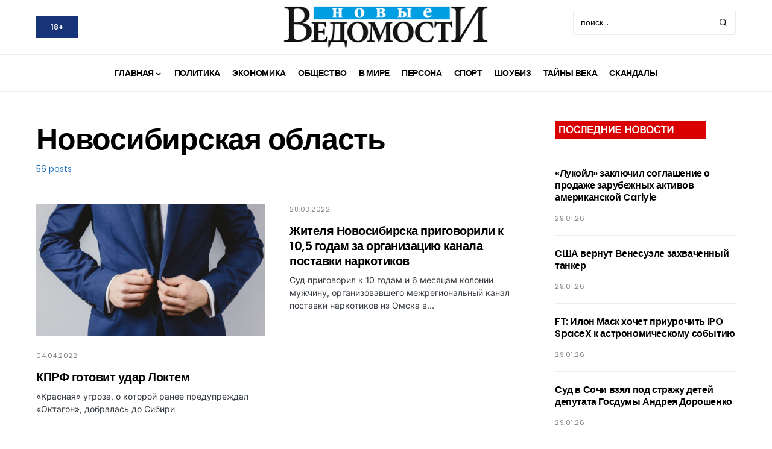

--- FILE ---
content_type: text/css
request_url: https://nvdaily.ru/wp-content/themes/verta/style.css?ver=1.0.2
body_size: 42041
content:
@charset "UTF-8";

/*
Theme Name:           Verta
Theme URI:            http://codesupply.co/themes/verta
Description:          Verta WordPress Theme
Author:               Code Supply Co.
Author URI:           https://codesupply.co
Version:              1.0.2
Tags:                 two-columns, right-sidebar, custom-colors, editor-style, theme-options, featured-images, custom-menu, sticky-post, translation-ready
License:              GNU General Public License version 3.0
License URI:          http://www.gnu.org/licenses/gpl-3.0.html
Text Domain:          verta
*/
/*--------------------------------------------------------------
>>> TABLE OF CONTENTS:
----------------------------------------------------------------
# Base
# Utilities
# Layout
# Elements
# Widgets
# Media
# Vendors

/*--------------------------------------------------------------
# Base
--------------------------------------------------------------*/
/*--------------------------------------------------------------
# CSS Variables
--------------------------------------------------------------*/
:root {
	--cs-header-topbar-height: 90px;
	--cs-header-height: 60px;
	--cs-header-initial-height: 100px;
	--cs-entry-content-width: 680px;
	--cs-entry-content-medium-width: 800px;
	--cs-entry-content-large-width: 1160px;
	--cs-entry-heading-large-width: 800px;
	--cs-search-input-height: 40px;
	--cs-search-input-wigth: 270px;
	--cs-search-input-border-width: 1px;
	--cs-search-input-border-radius: 3px;
	--cs-layout-elements-border-radius: 0;
	--cs-thumbnail-border-radius: 30px;
	--cs-button-border-radius: 0px;
	--cs-category-label-border-radius: 0px;
	--cs-badge-border-radius: 50px;
	--cs-pagination-border-radius: 50px;
	--cs-tag-border-radius: 50px;
	--cs-checked-specialist-border-radius: 12px;
	--cs-woocommerce-cart-list-img-border-radius: 50%;
	--cs-light-box-zoom-icon-border-radius: 50%;
	--cs-cnvs-list-styled-border-radius: 50%;
	--cs-numbered-border-radius: 50%;
	--cs-post-numbered-label-border-radius: 50%;
	--cs-avatar-border-radius: 50%;
	--cs-pin-it-button-border-radius: 50%;
	--cs-toc-border-radius: 50%;
	--cs-arrow-button-border-radius: 50%;
	--cs-scroll-to-top-button-border-radius: 50%;
}

:root,
[data-site-scheme=default] {
	--cs-color-site-background: #ffffff;
	--cs-color-topbar-background: #ffffff;
	--cs-color-header-background: #ffffff;
	--cs-color-submenu-background: #ffffff;
	--cs-color-search-background: #f8f9fa;
	--cs-color-footer-background: #091a3e;
	--cs-color-secondary-background: #F8F3EE;
	--cs-color-accent-background: #f8f8f7;
}

[data-site-scheme=dark] {
	--cs-color-site-background: #1c1c1c;
	--cs-color-topbar-background: #1c1c1c;
	--cs-color-header-background: #1c1c1c;
	--cs-color-submenu-background: #1c1c1c;
	--cs-color-search-background: #333333;
	--cs-color-footer-background: #333333;
	--cs-color-secondary-background: #333333;
	--cs-color-accent-background: #333333;
}

:root,
[data-scheme=default] {
	--cs-color-contrast-50: #f8f9fa;
	--cs-color-contrast-100: #f8f9fa;
	--cs-color-contrast-200: #e9ecef;
	--cs-color-contrast-300: #dee2e6;
	--cs-color-contrast-400: #ced4da;
	--cs-color-contrast-500: #adb5bd;
	--cs-color-contrast-600: #6c757d;
	--cs-color-contrast-700: #495057;
	--cs-color-contrast-800: #343a40;
	--cs-color-contrast-900: #212529;
	--cs-color-menu-active: #163477;
	--cs-color-menu-hover: #377b6d;
	--cs-color-submenu-active: #163477;
	--cs-color-submenu-hover: #377b6d;
	--cs-color-button: #163477;
	--cs-color-button-contrast: #ffffff;
	--cs-color-button-hover: #0f8971;
	--cs-color-button-hover-contrast: #ffffff;
	--cs-color-styled-category: #326dff;
	--cs-color-styled-category-contrast: #ffffff;
	--cs-color-styled-category-hover: #326dff;
	--cs-color-styled-category-hover-contrast: #000000;
	--cs-color-category: #326dff;
	--cs-color-category-hover: #0f8971;
	--cs-color-category-underline: #326dff;
	--cs-color-primary: #000000;
	--cs-color-primary-contrast: #ffffff;
	--cs-color-secondary: #818181;
	--cs-color-secondary-contrast: #000000;
	--cs-color-accent: #68b4a5;
	--cs-color-accent-contrast: #ffffff;
	--cs-color-overlay-background: rgba(0, 0, 0, 0.25);
	--cs-color-search-input-background: #ffffff;
	--cs-color-search-input: #000000;
	--cs-color-excerpt: #343a40;
	--cs-color-post-meta: #818181;
	--cs-color-post-meta-link: #000000;
	--cs-color-post-meta-link-hover: #818181;
}

[data-scheme=inverse] {
	--cs-color-contrast-50: rgba(255, 255, 255, 0.1);
	--cs-color-contrast-100: rgba(255, 255, 255, 0.1);
	--cs-color-contrast-200: rgba(255, 255, 255, 0.2);
	--cs-color-contrast-300: rgba(255, 255, 255, 0.3);
	--cs-color-contrast-400: rgba(255, 255, 255, 0.4);
	--cs-color-contrast-500: rgba(255, 255, 255, 0.5);
	--cs-color-contrast-600: rgba(255, 255, 255, 0.6);
	--cs-color-contrast-700: rgba(255, 255, 255, 0.7);
	--cs-color-contrast-800: rgba(255, 255, 255, 0.8);
	--cs-color-contrast-900: rgba(255, 255, 255, 0.9);
	--cs-color-menu-active: rgba(255, 255, 255, 0.85);
	--cs-color-menu-hover: rgba(255, 255, 255, 0.85);
	--cs-color-submenu-active: rgba(255, 255, 255, 0.85);
	--cs-color-submenu-hover: rgba(255, 255, 255, 0.85);
	--cs-color-primary: #ffffff;
	--cs-color-primary-contrast: #000000;
	--cs-color-secondary: rgba(255, 255, 255, 0.85);
	--cs-color-secondary-contrast: #000000;
	--cs-color-category: #ffffff;
	--cs-color-category-hover: rgba(255, 255, 255, 0.85);
	--cs-color-excerpt: rgba(255, 255, 255, 0.8);
	--cs-color-post-meta: #818181;
	--cs-color-post-meta-link: #ffffff;
	--cs-color-post-meta-link-hover: rgba(255, 255, 255, 0.85);
}

[data-scheme=dark] {
	--cs-color-contrast-50: #000000;
	--cs-color-contrast-100: #333333;
	--cs-color-contrast-200: #49494b;
	--cs-color-contrast-300: #606062;
	--cs-color-contrast-400: #777778;
	--cs-color-contrast-500: #8e8e8f;
	--cs-color-contrast-600: #a4a4a5;
	--cs-color-contrast-700: #bbbbbc;
	--cs-color-contrast-800: #d2d2d2;
	--cs-color-contrast-900: #e9e9e9;
	--cs-color-menu-active: #858585;
	--cs-color-menu-hover: #858585;
	--cs-color-submenu-active: #858585;
	--cs-color-submenu-hover: #858585;
	--cs-color-button: #163477;
	--cs-color-button-contrast: #ffffff;
	--cs-color-button-hover: #0f8971;
	--cs-color-button-hover-contrast: #ffffff;
	--cs-color-styled-category: #172dca;
	--cs-color-styled-category-contrast: #ffffff;
	--cs-color-styled-category-hover: #172dca;
	--cs-color-styled-category-hover-contrast: #000000;
	--cs-color-category: #ffffff;
	--cs-color-category-hover: #ffffff;
	--cs-color-category-underline: #172dca;
	--cs-color-primary: #ffffff;
	--cs-color-primary-contrast: #000000;
	--cs-color-secondary: #858585;
	--cs-color-secondary-contrast: #000000;
	--cs-color-search-input-background: #000000;
	--cs-color-search-input: #ffffff;
	--cs-color-excerpt: #d2d2d2;
	--cs-color-post-meta: #818181;
	--cs-color-post-meta-link: #ffffff;
	--cs-color-post-meta-link-hover: #818181;
}

[data-scheme] {
	color: var(--cs-color-primary);
}

.cs-scheme-toggled[data-scheme] *,
.cs-scheme-toggled[data-scheme] *::after,
.cs-scheme-toggled[data-scheme] *::before {
	transition: none !important;
}

/*--------------------------------------------------------------
# Palette
--------------------------------------------------------------*/
:root,
[data-scheme=default] {
	--cs-palette-color-blue: #59BACC;
	--cs-palette-color-green: #03a988;
	--cs-palette-color-orange: #FFBC49;
	--cs-palette-color-red: #fb0d48;
	--cs-palette-color-black: #000000;
	--cs-palette-color-white: #FFFFFF;
	--cs-palette-color-additional: #484848;
	--cs-palette-color-secondary: #818181;
	--cs-palette-color-gray-50: #f8f9fa;
	--cs-palette-color-gray-100: #f8f9fa;
	--cs-palette-color-gray-200: #e9ecef;
}

[data-scheme=inverse] {
	--cs-palette-color-black: #FFFFFF;
	--cs-palette-color-white: #000000;
	--cs-palette-color-additional: rgba(255, 255, 255, 0.85);
	--cs-palette-color-secondary: rgba(255, 255, 255, 0.85);
	--cs-palette-color-gray-50: rgba(255, 255, 255, 0.1);
	--cs-palette-color-gray-100: rgba(255, 255, 255, 0.1);
	--cs-palette-color-gray-200: rgba(255, 255, 255, 0.2);
}

[data-scheme=dark] {
	--cs-palette-color-black: #FFFFFF;
	--cs-palette-color-white: #000000;
	--cs-palette-color-additional: #858585;
	--cs-palette-color-secondary: #858585;
	--cs-palette-color-gray-50: #000000;
	--cs-palette-color-gray-100: #333333;
	--cs-palette-color-gray-200: #49494b;
}

/* Color Options
--------------------------------------------- */
:root .has-blue-color,
:root .has-blue-color>a {
	color: var(--cs-palette-color-blue);
}

:root .has-blue-background-color {
	background-color: var(--cs-palette-color-blue);
}

:root .has-green-color,
:root .has-green-color>a {
	color: var(--cs-palette-color-green);
}

:root .has-green-background-color {
	background-color: var(--cs-palette-color-green);
}

:root .has-orange-color,
:root .has-orange-color>a {
	color: var(--cs-palette-color-orange);
}

:root .has-orange-background-color {
	background-color: var(--cs-palette-color-orange);
}

:root .has-red-color,
:root .has-red-color>a {
	color: var(--cs-palette-color-red);
}

:root .has-red-background-color {
	background-color: var(--cs-palette-color-red);
}

:root .has-black-color,
:root .has-black-color>a {
	color: var(--cs-palette-color-black);
}

:root .has-black-background-color {
	background-color: var(--cs-palette-color-black);
}

:root .has-white-color,
:root .has-white-color>a {
	color: var(--cs-palette-color-white);
}

:root .has-white-background-color {
	background-color: var(--cs-palette-color-white);
}

:root .has-additional-color,
:root .has-additional-color>a {
	color: var(--cs-palette-color-additional);
}

:root .has-additional-background-color {
	background-color: var(--cs-palette-color-additional);
}

:root .has-secondary-color,
:root .has-secondary-color>a {
	color: var(--cs-palette-color-secondary);
}

:root .has-secondary-background-color {
	background-color: var(--cs-palette-color-secondary);
}

:root .has-secondary-bg-color,
:root .has-secondary-bg-color>a {
	color: var(--cs-color-secondary-background);
}

:root .has-secondary-bg-background-color {
	background-color: var(--cs-color-secondary-background);
}

:root .has-accent-bg-color,
:root .has-accent-bg-color>a {
	color: var(--cs-color-accent-background);
}

:root .has-accent-bg-background-color {
	background-color: var(--cs-color-accent-background);
}

:root .has-gray-50-color,
:root .has-gray-50-color>a {
	color: var(--cs-palette-color-gray-50);
}

:root .has-gray-50-background-color {
	background-color: var(--cs-palette-color-gray-50);
}

:root .has-gray-100-color,
:root .has-gray-100-color>a {
	color: var(--cs-palette-color-gray-100);
}

:root .has-gray-100-background-color {
	background-color: var(--cs-palette-color-gray-100);
}

:root .has-gray-200-color,
:root .has-gray-200-color>a {
	color: var(--cs-palette-color-gray-200);
}

:root .has-gray-200-background-color {
	background-color: var(--cs-palette-color-gray-200);
}

/*--------------------------------------------------------------
# Icons
--------------------------------------------------------------*/
@font-face {
	font-family: "cs-icons";
	src: url("./assets/static/icon-fonts/icons.ttf") format("truetype"), url("./assets/static/icon-fonts/icons.woff") format("woff"), url("./assets/static/icon-fonts/icons.svg#icons") format("svg");
	font-weight: normal;
	font-style: normal;
	font-display: swap;
}

[class^=cs-icon-],
[class*=" cs-icon-"] {
	font-family: "cs-icons" !important;
	speak: none;
	font-style: normal;
	font-weight: normal;
	font-variant: normal;
	text-transform: none;
	line-height: 1;
	-webkit-font-smoothing: antialiased;
	-moz-osx-font-smoothing: grayscale;
}

.cs-icon-check:before {
	content: "";
}

.cs-icon-flash:before {
	content: "";
}

.cs-icon-help:before {
	content: "";
}

.cs-icon-chat_bubble:before {
	content: "";
}

.cs-icon-feedback:before {
	content: "";
}

.cs-icon-information-solid:before {
	content: "";
}

.cs-icon-play3:before {
	content: "";
}

.cs-icon-blot-icon:before {
	content: "";
}

.cs-icon-cart-bag:before {
	content: "";
}

.cs-icon-pinterest:before {
	content: "";
}

.cs-icon-arrow-long-bottom:before {
	content: "";
}

.cs-icon-arrow-long-top:before {
	content: "";
}

.cs-icon-arrow-long-left:before {
	content: "";
}

.cs-icon-arrow-long-right:before {
	content: "";
}

.cs-icon-instagram:before {
	content: "";
}

.cs-icon-youtube-alt:before {
	content: "";
}

.cs-icon-dot-single:before {
	content: "";
}

.cs-icon-pause:before {
	content: "";
}

.cs-icon-send:before {
	content: "";
}

.cs-icon-share-top:before {
	content: "";
}

.cs-icon-volume-x:before {
	content: "";
}

.cs-icon-volume:before {
	content: "";
}

.cs-icon-pause-circle:before {
	content: "";
}

.cs-icon-play-circle:before {
	content: "";
}

.cs-icon-clock:before {
	content: "";
}

.cs-icon-bag:before {
	content: "";
}

.cs-icon-cart:before {
	content: "";
}

.cs-icon-activity:before {
	content: "";
}

.cs-icon-alert-circle:before {
	content: "";
}

.cs-icon-arrow-down:before {
	content: "";
}

.cs-icon-arrow-down-circle:before {
	content: "";
}

.cs-icon-arrow-left:before {
	content: "";
}

.cs-icon-arrow-left-circle:before {
	content: "";
}

.cs-icon-arrow-right:before {
	content: "";
}

.cs-icon-arrow-right-circle:before {
	content: "";
}

.cs-icon-arrow-up-circle:before {
	content: "";
}

.cs-icon-at-sign:before {
	content: "";
}

.cs-icon-award:before {
	content: "";
}

.cs-icon-bookmark:before {
	content: "";
}

.cs-icon-chevron-down:before {
	content: "";
}

.cs-icon-chevron-left:before {
	content: "";
}

.cs-icon-chevron-right:before {
	content: "";
}

.cs-icon-chevron-up:before {
	content: "";
}

.cs-icon-circle:before {
	content: "";
}

.cs-icon-eye:before {
	content: "";
}

.cs-icon-file:before {
	content: "";
}

.cs-icon-file-text:before {
	content: "";
}

.cs-icon-film:before {
	content: "";
}

.cs-icon-help-circle:before {
	content: "";
}

.cs-icon-info:before {
	content: "";
}

.cs-icon-menu:before {
	content: "";
}

.cs-icon-message-square:before {
	content: "";
}

.cs-icon-more-horizontal:before {
	content: "";
}

.cs-icon-more-vertical:before {
	content: "";
}

.cs-icon-music:before {
	content: "";
}

.cs-icon-play:before {
	content: "";
}

.cs-icon-play-circle:before {
	content: "";
}

.cs-icon-plus-circle:before {
	content: "";
}

.cs-icon-search:before {
	content: "";
}

.cs-icon-share:before {
	content: "";
}

.cs-icon-tag:before {
	content: "";
}

.cs-icon-watch:before {
	content: "";
}

.cs-icon-x:before {
	content: "";
}

.cs-icon-x-circle:before {
	content: "";
}

.cs-icon-x-square:before {
	content: "";
}

.cs-icon-youtube:before {
	content: "";
}

.cs-icon-zap:before {
	content: "";
}

.cs-icon-zoom-in:before {
	content: "";
}

.cs-icon-zoom-out:before {
	content: "";
}

.cs-icon-mail:before {
	content: "";
}

.cs-icon-bar-chart:before {
	content: "";
}

.cs-icon-image:before {
	content: "";
}

.cs-icon-moon:before {
	content: "";
}

.cs-icon-sun:before {
	content: "";
}

/*--------------------------------------------------------------
# Section Heading
--------------------------------------------------------------*/
.cnvs-block-section-heading {
	--cnvs-section-heading-color: var(--cs-color-primary);
	--cnvs-section-heading-border-color: var(--cs-color-contrast-200);
	--cnvs-section-heading-icon-color: var(--cs-color-primary);
	--cnvs-section-heading-accent-block-backround: var(--cs-color-primary);
	--cnvs-section-heading-accent-block-color: var(--cs-color-primary-contrast);
	font-family: var(--cs-font-section-headings-family), sans-serif;
	font-size: var(--cs-font-section-headings-size);
	font-weight: var(--cs-font-section-headings-weight);
	font-style: var(--cs-font-section-headings-style);
	letter-spacing: var(--cs-font-section-headings-letter-spacing);
	text-transform: var(--cs-font-section-headings-text-transform);
}

.cnvs-block-section-heading .cnvs-section-title {
	font-family: var(--cs-font-section-headings-family), sans-serif;
	font-size: var(--cs-font-section-headings-size);
	font-weight: var(--cs-font-section-headings-weight);
	font-style: var(--cs-font-section-headings-style);
	letter-spacing: var(--cs-font-section-headings-letter-spacing);
	text-transform: var(--cs-font-section-headings-text-transform);
}

.is-style-cnvs-block-section-heading-underline .cnvs-section-title,
.section-heading-default-underline .is-style-cnvs-block-section-heading-default .cnvs-section-title {
	position: relative;
}

.is-style-cnvs-block-section-heading-underline .cnvs-section-title:before,
.section-heading-default-underline .is-style-cnvs-block-section-heading-default .cnvs-section-title:before {
	content: "";
	position: absolute;
	bottom: 3px;
	left: 0;
	width: 100%;
	height: 5px;
	background-color: var(--cnvs-section-heading-accent-block-backround);
}

.is-style-cnvs-block-section-heading-left-dash .cnvs-section-title,
.section-heading-default-left-dash .is-style-cnvs-block-section-heading-default .cnvs-section-title {
	position: relative;
	padding-left: 1.75em;
}

.is-style-cnvs-block-section-heading-left-dash .cnvs-section-title:before,
.section-heading-default-left-dash .is-style-cnvs-block-section-heading-default .cnvs-section-title:before {
	content: "";
	position: absolute;
	top: 50%;
	left: 0;
	transform: translate(0, -50%);
	width: 1.25em;
	height: 1px;
	background-color: var(--cnvs-section-heading-accent-block-backround);
}

/*--------------------------------------------------------------
## Reboot
--------------------------------------------------------------*/
*,
*::before,
*::after {
	box-sizing: border-box;
}

html {
	font-family: sans-serif;
	line-height: 1.15;
	-webkit-text-size-adjust: 100%;
	-webkit-tap-highlight-color: rgba(0, 0, 0, 0);
}

article,
aside,
figcaption,
figure,
footer,
header,
hgroup,
main,
nav,
section {
	display: block;
}

body {
	margin: 0;
	font-family: -apple-system, BlinkMacSystemFont, "Segoe UI", Roboto, "Helvetica Neue", Arial, "Noto Sans", sans-serif, "Apple Color Emoji", "Segoe UI Emoji", "Segoe UI Symbol", "Noto Color Emoji";
	font-size: 1rem;
	font-weight: 400;
	line-height: 1.5;
	color: #000000;
	text-align: left;
	background-color: #ffffff;
}

[tabindex="-1"]:focus:not(:focus-visible) {
	outline: 0 !important;
}

hr,
.wp-block-separator {
	box-sizing: content-box;
	height: 0;
	overflow: visible;
}

h1,
h2,
h3,
h4,
h5,
h6 {
	margin-top: 0;
	margin-bottom: 1rem;
}

p {
	margin-top: 0;
	margin-bottom: 1rem;
}

abbr[title],
abbr[data-original-title] {
	text-decoration: underline;
	-webkit-text-decoration: underline dotted;
	text-decoration: underline dotted;
	cursor: help;
	border-bottom: 0;
	-webkit-text-decoration-skip-ink: none;
	text-decoration-skip-ink: none;
}

address {
	margin-bottom: 1rem;
	font-style: normal;
	line-height: inherit;
}

ol,
ul,
dl {
	margin-top: 0;
	margin-bottom: 1rem;
}

ol ol,
ul ul,
ol ul,
ul ol {
	margin-bottom: 0;
}

dt {
	font-weight: 700;
}

dd {
	margin-bottom: 0.5rem;
	margin-left: 0;
}

blockquote {
	margin: 0 0 1rem;
}

b,
strong {
	font-weight: bolder;
}

small {
	font-size: 80%;
}

sub,
sup {
	position: relative;
	font-size: 75%;
	line-height: 0;
	vertical-align: baseline;
}

sub {
	bottom: -0.25em;
}

sup {
	top: -0.5em;
}

a {
	color: var(--cs-color-primary);
	text-decoration: none;
	background-color: transparent;
	transition: color 0.25s;
}

a:hover {
	color: var(--cs-color-primary);
	text-decoration: none;
}

a:not([href]) {
	color: inherit;
	text-decoration: none;
}

a:not([href]):hover {
	color: inherit;
	text-decoration: none;
}

pre,
code,
kbd,
samp {
	font-family: SFMono-Regular, Menlo, Monaco, Consolas, "Liberation Mono", "Courier New", monospace;
	font-size: 1em;
}

pre {
	margin-top: 0;
	margin-bottom: 1rem;
	overflow: auto;
}

figure {
	margin: 0 0 1rem;
}

img {
	vertical-align: middle;
	border-style: none;
}

svg {
	overflow: hidden;
	vertical-align: middle;
}

table,
.wp-block-table {
	border-collapse: collapse;
}

caption {
	padding-top: 0.75rem;
	padding-bottom: 0.75rem;
	color: #6c757d;
	text-align: left;
	caption-side: bottom;
}

th {
	text-align: inherit;
}

label {
	display: inline-block;
	margin-bottom: 0.5rem;
}

button {
	border-radius: 0;
}

button:focus {
	outline: 1px dotted;
	outline: 5px auto -webkit-focus-ring-color;
}

input,
button,
select,
optgroup,
textarea {
	margin: 0;
	font-family: inherit;
	font-size: inherit;
	line-height: inherit;
}

button,
input {
	overflow: visible;
}

button,
select {
	text-transform: none;
}

select {
	word-wrap: normal;
}

button,
[type=button],
[type=reset],
[type=submit] {
	-webkit-appearance: button;
}

button:not(:disabled),
[type=button]:not(:disabled),
[type=reset]:not(:disabled),
[type=submit]:not(:disabled) {
	cursor: pointer;
}

button::-moz-focus-inner,
[type=button]::-moz-focus-inner,
[type=reset]::-moz-focus-inner,
[type=submit]::-moz-focus-inner {
	padding: 0;
	border-style: none;
}

input[type=radio],
input[type=checkbox] {
	box-sizing: border-box;
	padding: 0;
}

input[type=date],
input[type=time],
input[type=datetime-local],
input[type=month] {
	-webkit-appearance: listbox;
}

textarea {
	overflow: auto;
	resize: vertical;
}

fieldset {
	min-width: 0;
	padding: 0;
	margin: 0;
	border: 0;
}

legend {
	display: block;
	width: 100%;
	max-width: 100%;
	padding: 0;
	margin-bottom: 0.5rem;
	font-size: 1.5rem;
	line-height: inherit;
	color: inherit;
	white-space: normal;
}

progress {
	vertical-align: baseline;
}

[type=number]::-webkit-inner-spin-button,
[type=number]::-webkit-outer-spin-button {
	height: auto;
}

[type=search] {
	outline-offset: -2px;
	-webkit-appearance: none;
}

[type=search]::-webkit-search-decoration {
	-webkit-appearance: none;
}

::-webkit-file-upload-button {
	font: inherit;
	-webkit-appearance: button;
}

output {
	display: inline-block;
}

summary {
	display: list-item;
	cursor: pointer;
}

template {
	display: none;
}

[hidden] {
	display: none !important;
}

.screen-reader-text,
.sr-only {
	display: none;
}

/*--------------------------------------------------------------
## Typography
--------------------------------------------------------------*/
html {
	-webkit-font-smoothing: antialiased;
	-moz-osx-font-smoothing: grayscale;
	font-size: 16px;
	font-family: var(--cs-font-base-family);
}

body {
	font-family: var(--cs-font-base-family), sans-serif;
	font-size: var(--cs-font-base-size);
	font-weight: var(--cs-font-base-weight);
	font-style: var(--cs-font-base-style);
	line-height: var(--cs-font-base-line-height);
	letter-spacing: var(--cs-font-base-letter-spacing);
}

h1,
h2,
h3,
h4,
h5,
h6,
.h1,
.h2,
.h3,
.h4,
.h5,
.h6 {
	margin-top: 0;
	margin-bottom: 1rem;
	word-wrap: break-word;
	font-family: var(--cs-font-headings-family), sans-serif;
	font-weight: var(--cs-font-headings-weight);
	text-transform: var(--cs-font-headings-text-transform);
	line-height: var(--cs-font-headings-line-height);
	letter-spacing: var(--cs-font-headings-letter-spacing);
}

h1,
.h1 {
	font-size: 3.125rem;
}

h2,
.h2 {
	font-size: 2.625rem;
}

h3,
.h3 {
	font-size: 1.875rem;
}

h4,
.h4 {
	font-size: 1.75rem;
}

h5,
.h5 {
	font-size: 1.5rem;
}

h6,
.h6 {
	font-size: 1.25rem;
}

hr,
.wp-block-separator {
	border: 0;
	border-top: 1px solid var(--cs-color-contrast-200);
}

small,
.small {
	font-family: var(--cs-font-secondary-family), sans-serif;
	font-size: var(--cs-font-secondary-size);
	font-weight: var(--cs-font-secondary-weight);
	font-style: var(--cs-font-secondary-style);
	letter-spacing: var(--cs-font-secondary-letter-spacing);
	text-transform: var(--cs-font-secondary-text-transform);
}

mark,
.mark {
	padding: 0.2em;
	background-color: #fcf8e3;
	font-family: var(--cs-font-secondary-family), sans-serif;
	font-size: var(--cs-font-secondary-size);
	font-weight: var(--cs-font-secondary-weight);
	font-style: var(--cs-font-secondary-style);
	letter-spacing: var(--cs-font-secondary-letter-spacing);
	text-transform: var(--cs-font-secondary-text-transform);
}

figcaption,
cite,
caption,
time {
	font-family: var(--cs-font-secondary-family), sans-serif;
	font-size: var(--cs-font-secondary-size);
	font-weight: var(--cs-font-secondary-weight);
	font-style: var(--cs-font-secondary-style);
	letter-spacing: var(--cs-font-secondary-letter-spacing);
	text-transform: var(--cs-font-secondary-text-transform);
}

.cs-section-heading {
	font-family: var(--cs-font-section-headings-family), sans-serif;
	font-size: var(--cs-font-section-headings-size);
	font-weight: var(--cs-font-section-headings-weight);
	font-style: var(--cs-font-section-headings-style);
	letter-spacing: var(--cs-font-section-headings-letter-spacing);
	text-transform: var(--cs-font-section-headings-text-transform);
	margin-bottom: 0;
}

.has-small-font-size {
	font-size: 13px;
}

.has-normal-font-size,
.has-regular-font-size {
	font-size: 16px;
}

.has-medium-font-size {
	font-size: 20px;
}

.has-large-font-size {
	font-size: 36px;
}

.has-huge-font-size,
.has-larger-font-size {
	font-size: 48px;
}

/*--------------------------------------------------------------
## Tables
--------------------------------------------------------------*/
table,
.wp-block-table {
	width: 100%;
	border-collapse: collapse;
	margin-bottom: 0;
	text-align: left;
}

table th,
.wp-block-table th,
table td,
.wp-block-table td {
	padding: 0.75rem;
	vertical-align: middle;
	border: none;
	border-top: 1px solid var(--cs-color-contrast-200);
}

table th,
.wp-block-table th {
	font-family: var(--cs-font-headings-family), sans-serif;
	font-weight: var(--cs-font-headings-weight);
	text-transform: var(--cs-font-headings-text-transform);
	line-height: var(--cs-font-headings-line-height);
	letter-spacing: var(--cs-font-headings-letter-spacing);
}

table thead,
.wp-block-table thead {
	border-bottom: 2px solid var(--cs-color-contrast-200);
}

table tfoot,
.wp-block-table tfoot {
	border-top: 2px solid var(--cs-color-contrast-200);
}

table tbody+tbody,
.wp-block-table tbody+tbody {
	border-top: 2px solid var(--cs-color-contrast-200);
}

table th,
.wp-block-table th,
table td,
.wp-block-table td {
	border: 1px solid var(--cs-color-contrast-200);
}

table thead th,
.wp-block-table thead th,
table thead td,
.wp-block-table thead td {
	border-bottom-width: 1px;
}

.wp-block-table.is-style-stripes {
	border-bottom: none;
}

.wp-block-table.is-style-stripes tbody tr:nth-child(odd) {
	background-color: var(--cs-color-contrast-100);
}

.wp-block-table figcaption {
	padding: 0.75rem 0;
	color: var(--cs-color-secondary);
	text-align: left;
}

.cs-table-simple-bordered tr th,
.cs-table-simple-bordered tr td {
	border: none;
	border-top: 1px solid var(--cs-color-contrast-200);
}

.cs-table-striped tbody tr:nth-of-type(odd) {
	background-color: var(--cs-color-contrast-100);
}

@media (max-width: 599.98px) {
	.cs-table-responsive-sm {
		display: block;
		width: 100%;
		overflow-x: auto;
		-webkit-overflow-scrolling: touch;
		-ms-overflow-style: -ms-autohiding-scrollbar;
	}
}

@media (max-width: 719.98px) {
	.cs-table-responsive-md {
		display: block;
		width: 100%;
		overflow-x: auto;
		-webkit-overflow-scrolling: touch;
		-ms-overflow-style: -ms-autohiding-scrollbar;
	}
}

@media (max-width: 1019.98px) {
	.cs-table-responsive-lg {
		display: block;
		width: 100%;
		overflow-x: auto;
		-webkit-overflow-scrolling: touch;
		-ms-overflow-style: -ms-autohiding-scrollbar;
	}
}

@media (max-width: 1199.98px) {
	.cs-table-responsive-xl {
		display: block;
		width: 100%;
		overflow-x: auto;
		-webkit-overflow-scrolling: touch;
		-ms-overflow-style: -ms-autohiding-scrollbar;
	}
}

@media (max-width: 1919.98px) {
	.cs-table-responsive-full {
		display: block;
		width: 100%;
		overflow-x: auto;
		-webkit-overflow-scrolling: touch;
		-ms-overflow-style: -ms-autohiding-scrollbar;
	}
}

.cs-table-responsive {
	display: block;
	width: 100%;
	overflow-x: auto;
	-webkit-overflow-scrolling: touch;
	-ms-overflow-style: -ms-autohiding-scrollbar;
}

/*--------------------------------------------------------------
## Entry
--------------------------------------------------------------*/
.cs-main-content .entry-content>*:last-child:after,
.cs-main-content .entry-summary>*:last-child:after {
	content: "";
	clear: both;
	display: table;
}

.cs-main-content .entry-content>*,
.cs-main-content .entry-content .wp-block-column>*,
.cs-main-content .entry-content .wp-block-group__inner-container>*,
.cs-main-content .entry-content .wp-block-cover__inner-container>*,
.cs-main-content .entry-content .wp-block-media-text__content>*,
.cs-main-content .entry-content .cnvs-block-column-inner>div>*,
.cs-main-content .entry-content .cnvs-block-section-content-inner>*,
.cs-main-content .entry-content .cnvs-block-section-sidebar-inner>*,
.cs-main-content .entry-summary>*,
.cs-main-content .entry-summary .wp-block-column>*,
.cs-main-content .entry-summary .wp-block-group__inner-container>*,
.cs-main-content .entry-summary .wp-block-cover__inner-container>*,
.cs-main-content .entry-summary .wp-block-media-text__content>*,
.cs-main-content .entry-summary .cnvs-block-column-inner>div>*,
.cs-main-content .entry-summary .cnvs-block-section-content-inner>*,
.cs-main-content .entry-summary .cnvs-block-section-sidebar-inner>* {
	margin-top: 32px;
	margin-bottom: 32px;
}

@media (min-width: 600px) {

	.cs-main-content .entry-content>*,
	.cs-main-content .entry-content .wp-block-column>*,
	.cs-main-content .entry-content .wp-block-group__inner-container>*,
	.cs-main-content .entry-content .wp-block-cover__inner-container>*,
	.cs-main-content .entry-content .wp-block-media-text__content>*,
	.cs-main-content .entry-content .cnvs-block-column-inner>div>*,
	.cs-main-content .entry-content .cnvs-block-section-content-inner>*,
	.cs-main-content .entry-content .cnvs-block-section-sidebar-inner>*,
	.cs-main-content .entry-summary>*,
	.cs-main-content .entry-summary .wp-block-column>*,
	.cs-main-content .entry-summary .wp-block-group__inner-container>*,
	.cs-main-content .entry-summary .wp-block-cover__inner-container>*,
	.cs-main-content .entry-summary .wp-block-media-text__content>*,
	.cs-main-content .entry-summary .cnvs-block-column-inner>div>*,
	.cs-main-content .entry-summary .cnvs-block-section-content-inner>*,
	.cs-main-content .entry-summary .cnvs-block-section-sidebar-inner>* {
		margin-top: 32px;
		margin-bottom: 32px;
	}
}

.cs-main-content .entry-content>*:first-child,
.cs-main-content .entry-content .wp-block-column>*:first-child,
.cs-main-content .entry-content .wp-block-group__inner-container>*:first-child,
.cs-main-content .entry-content .wp-block-cover__inner-container>*:first-child,
.cs-main-content .entry-content .wp-block-media-text__content>*:first-child,
.cs-main-content .entry-content .cnvs-block-column-inner>div>*:first-child,
.cs-main-content .entry-content .cnvs-block-section-content-inner>*:first-child,
.cs-main-content .entry-content .cnvs-block-section-sidebar-inner>*:first-child,
.cs-main-content .entry-summary>*:first-child,
.cs-main-content .entry-summary .wp-block-column>*:first-child,
.cs-main-content .entry-summary .wp-block-group__inner-container>*:first-child,
.cs-main-content .entry-summary .wp-block-cover__inner-container>*:first-child,
.cs-main-content .entry-summary .wp-block-media-text__content>*:first-child,
.cs-main-content .entry-summary .cnvs-block-column-inner>div>*:first-child,
.cs-main-content .entry-summary .cnvs-block-section-content-inner>*:first-child,
.cs-main-content .entry-summary .cnvs-block-section-sidebar-inner>*:first-child {
	margin-top: 0;
}

.cs-main-content .entry-content>*:last-child,
.cs-main-content .entry-content .wp-block-column>*:last-child,
.cs-main-content .entry-content .wp-block-group__inner-container>*:last-child,
.cs-main-content .entry-content .wp-block-cover__inner-container>*:last-child,
.cs-main-content .entry-content .wp-block-media-text__content>*:last-child,
.cs-main-content .entry-content .cnvs-block-column-inner>div>*:last-child,
.cs-main-content .entry-content .cnvs-block-section-content-inner>*:last-child,
.cs-main-content .entry-content .cnvs-block-section-sidebar-inner>*:last-child,
.cs-main-content .entry-summary>*:last-child,
.cs-main-content .entry-summary .wp-block-column>*:last-child,
.cs-main-content .entry-summary .wp-block-group__inner-container>*:last-child,
.cs-main-content .entry-summary .wp-block-cover__inner-container>*:last-child,
.cs-main-content .entry-summary .wp-block-media-text__content>*:last-child,
.cs-main-content .entry-summary .cnvs-block-column-inner>div>*:last-child,
.cs-main-content .entry-summary .cnvs-block-section-content-inner>*:last-child,
.cs-main-content .entry-summary .cnvs-block-section-sidebar-inner>*:last-child {
	margin-bottom: 0;
}

.cs-main-content .entry-content .cnvs-block-section,
.cs-main-content .entry-summary .cnvs-block-section {
	margin-top: 64px;
	margin-bottom: 64px;
}

@media (min-width: 600px) {

	.cs-main-content .entry-content .cnvs-block-section,
	.cs-main-content .entry-summary .cnvs-block-section {
		margin-top: 64px;
		margin-bottom: 64px;
	}
}

.cs-main-content .entry-content .cnvs-block-section:first-child,
.cs-main-content .entry-summary .cnvs-block-section:first-child {
	margin-top: 0;
}

.cs-main-content .entry-content .cnvs-block-section:last-child,
.cs-main-content .entry-summary .cnvs-block-section:last-child {
	margin-bottom: 0;
}

.cs-main-content .entry-content .cnvs-block-posts,
.cs-main-content .entry-summary .cnvs-block-posts {
	margin-top: 48px;
	margin-bottom: 48px;
}

@media (min-width: 600px) {

	.cs-main-content .entry-content .cnvs-block-posts,
	.cs-main-content .entry-summary .cnvs-block-posts {
		margin-top: 48px;
		margin-bottom: 48px;
	}
}

.cs-main-content .entry-content .cnvs-block-posts:first-child,
.cs-main-content .entry-summary .cnvs-block-posts:first-child {
	margin-top: 0;
}

.cs-main-content .entry-content .cnvs-block-posts:last-child,
.cs-main-content .entry-summary .cnvs-block-posts:last-child {
	margin-bottom: 0;
}

.cs-main-content .entry-content .cnvs-block-posts+.cnvs-block-section-heading,
.cs-main-content .entry-summary .cnvs-block-posts+.cnvs-block-section-heading {
	margin-top: 64px;
}

@media (min-width: 600px) {

	.cs-main-content .entry-content .cnvs-block-posts+.cnvs-block-section-heading,
	.cs-main-content .entry-summary .cnvs-block-posts+.cnvs-block-section-heading {
		margin-top: 64px;
	}

	.cs-main-content .entry-content .cnvs-block-posts+.cnvs-block-section-heading:first-child,
	.cs-main-content .entry-summary .cnvs-block-posts+.cnvs-block-section-heading:first-child {
		margin-top: 0;
	}
}

.cs-main-content .entry-content .cnvs-block-section-heading+.cnvs-block-posts,
.cs-main-content .entry-summary .cnvs-block-section-heading+.cnvs-block-posts {
	margin-top: 32px;
}

.cs-main-content .entry-content .cnvs-block-section-heading+.cnvs-block-posts:first-child,
.cs-main-content .entry-summary .cnvs-block-section-heading+.cnvs-block-posts:first-child {
	margin-top: 0;
}

.cs-main-content .entry-content>h1:not(:first-child),
.cs-main-content .entry-content>h2:not(:first-child),
.cs-main-content .entry-content>h3:not(:first-child),
.cs-main-content .entry-content>h4:not(:first-child),
.cs-main-content .entry-content>h5:not(:first-child),
.cs-main-content .entry-content>h6:not(:first-child),
.cs-main-content .entry-content>.h1:not(:first-child),
.cs-main-content .entry-content>.h2:not(:first-child),
.cs-main-content .entry-content>.h3:not(:first-child),
.cs-main-content .entry-content>.h4:not(:first-child),
.cs-main-content .entry-content>.h5:not(:first-child),
.cs-main-content .entry-content>.h6:not(:first-child),
.cs-main-content .entry-summary>h1:not(:first-child),
.cs-main-content .entry-summary>h2:not(:first-child),
.cs-main-content .entry-summary>h3:not(:first-child),
.cs-main-content .entry-summary>h4:not(:first-child),
.cs-main-content .entry-summary>h5:not(:first-child),
.cs-main-content .entry-summary>h6:not(:first-child),
.cs-main-content .entry-summary>.h1:not(:first-child),
.cs-main-content .entry-summary>.h2:not(:first-child),
.cs-main-content .entry-summary>.h3:not(:first-child),
.cs-main-content .entry-summary>.h4:not(:first-child),
.cs-main-content .entry-summary>.h5:not(:first-child),
.cs-main-content .entry-summary>.h6:not(:first-child) {
	margin-top: 64px;
}

.cs-main-content .entry-content .entry-content,
.cs-main-content .entry-content .entry-summary,
.cs-main-content .entry-summary .entry-content,
.cs-main-content .entry-summary .entry-summary {
	margin: inherit;
	max-width: inherit;
	padding: inherit;
}

@media (min-width: 600px) {

	.cs-main-content .entry-content .entry-content,
	.cs-main-content .entry-content .entry-summary,
	.cs-main-content .entry-summary .entry-content,
	.cs-main-content .entry-summary .entry-summary {
		margin: inherit;
		max-width: inherit;
		padding: inherit;
	}
}

.cs-main-content .entry-content>.alignleft,
.cs-main-content .entry-content>.alignright,
.cs-main-content .entry-summary>.alignleft,
.cs-main-content .entry-summary>.alignright {
	margin-top: 0;
}

/*--------------------------------------------------------------
## Entry Content
--------------------------------------------------------------*/
.entry-content {
	line-height: var(--cs-font-base-line-height);
}

.entry-content p>a,
.entry-content p>strong>a,
.entry-content figcaption>a,
.entry-content>a,
.entry-content>p>a,
.entry-content>ul li>a,
.entry-content>ol li>a,
.entry-content>p>em>a,
.entry-content>p>strong>a,
.entry-content td>a,
.entry-content th>a,
.entry-content .is-root-container>a,
.entry-content .is-root-container>p>a,
.entry-content .is-root-container>ul li>a,
.entry-content .is-root-container>ol li>a,
.entry-content .is-root-container>p>em>a,
.entry-content .is-root-container>p>strong>a {
	color: var(--cs-color-primary);
	text-decoration: underline;
}

.entry-content p>a:hover,
.entry-content p>a:focus,
.entry-content p>strong>a:hover,
.entry-content p>strong>a:focus,
.entry-content figcaption>a:hover,
.entry-content figcaption>a:focus,
.entry-content>a:hover,
.entry-content>a:focus,
.entry-content>p>a:hover,
.entry-content>p>a:focus,
.entry-content>ul li>a:hover,
.entry-content>ul li>a:focus,
.entry-content>ol li>a:hover,
.entry-content>ol li>a:focus,
.entry-content>p>em>a:hover,
.entry-content>p>em>a:focus,
.entry-content>p>strong>a:hover,
.entry-content>p>strong>a:focus,
.entry-content td>a:hover,
.entry-content td>a:focus,
.entry-content th>a:hover,
.entry-content th>a:focus,
.entry-content .is-root-container>a:hover,
.entry-content .is-root-container>a:focus,
.entry-content .is-root-container>p>a:hover,
.entry-content .is-root-container>p>a:focus,
.entry-content .is-root-container>ul li>a:hover,
.entry-content .is-root-container>ul li>a:focus,
.entry-content .is-root-container>ol li>a:hover,
.entry-content .is-root-container>ol li>a:focus,
.entry-content .is-root-container>p>em>a:hover,
.entry-content .is-root-container>p>em>a:focus,
.entry-content .is-root-container>p>strong>a:hover,
.entry-content .is-root-container>p>strong>a:focus {
	color: var(--cs-color-primary);
	text-decoration: none;
}

.entry-content b,
.entry-content strong {
	font-weight: bolder;
}

.entry-content>blockquote {
	position: relative;
	margin-left: 0;
	margin-right: 0;
	margin-top: 48px;
	margin-bottom: 48px;
	padding: 30px 30px 30px 70px;
	font-size: 1.125rem;
	font-weight: 500;
	color: inherit;
	background: var(--cs-color-secondary-background);
	border-radius: var(--cs-layout-elements-border-radius);
	border-left: none;
	border-right: none;
}

.entry-content>blockquote p:first-child {
	font-size: inherit;
	margin-top: 0;
}

.entry-content>blockquote p:last-child {
	margin-bottom: 0;
}

.entry-content>blockquote cite {
	display: block;
	color: var(--cs-color-secondary);
	font-style: normal;
	margin-top: 0.5rem;
	font-family: var(--cs-font-secondary-family), sans-serif;
	font-size: var(--cs-font-secondary-size);
	font-weight: var(--cs-font-secondary-weight);
	font-style: var(--cs-font-secondary-style);
	letter-spacing: var(--cs-font-secondary-letter-spacing);
	text-transform: var(--cs-font-secondary-text-transform);
}

.entry-content>blockquote:before {
	content: "";
	font-family: "cs-icons" !important;
	position: absolute;
	top: calc(40px / 4 * 3 + 0.3em);
	left: 30px;
	display: flex;
	align-items: center;
	justify-content: center;
	width: 23px;
	height: 23px;
	background-color: var(--cs-color-accent);
	border-radius: var(--cs-arrow-button-border-radius);
	font-size: 0.75rem;
	color: #ffffff;
}

.entry-content pre,
.entry-content code {
	background-color: var(--cs-color-contrast-50);
}

.entry-content pre {
	padding: 20px;
}

.entry-content pre code {
	background-color: transparent;
}

.entry-content .wp-caption-dd {
	color: var(--cs-color-secondary);
	margin-left: 0;
}

.entry-content .is-style-cnvs-paragraph-callout {
	font-size: 1.25rem;
}

.entry-content video,
.entry-content iframe,
.entry-content object,
.entry-content embed {
	max-width: 100%;
	overflow: hidden;
}

.alignnone {
	max-width: 100%;
}

.alignleft {
	float: none;
	margin-right: 0;
}

.alignleft:first-child+* {
	margin-top: 0;
}

@media (min-width: 600px) {
	.alignleft {
		float: left;
		margin-right: 2rem;
	}
}

.alignright {
	float: none;
	margin-left: 0;
}

.alignright:first-child+* {
	margin-top: 0;
}

@media (min-width: 600px) {
	.alignright {
		float: right;
		margin-left: 2rem;
	}
}

.aligncenter {
	display: block;
	clear: both;
	margin-left: auto;
	margin-right: auto;
	max-width: 100%;
}

.aligncenter .wp-caption-text,
.aligncenter .wp-caption-dd {
	text-align: center;
}

img.alignleft,
img.alignright {
	margin-bottom: 1rem;
}

.wp-block-group.alignleft,
.wp-block-group.alignright,
.wp-block-pullquote.alignleft,
.wp-block-pullquote.alignright,
.wp-block-cover-image.alignleft,
.wp-block-cover-image.alignright,
.wp-block-cover.alignleft,
.wp-block-cover.alignright {
	max-width: 100%;
}

@media (min-width: 600px) {

	.wp-block-group.alignleft,
	.wp-block-group.alignright,
	.wp-block-pullquote.alignleft,
	.wp-block-pullquote.alignright,
	.wp-block-cover-image.alignleft,
	.wp-block-cover-image.alignright,
	.wp-block-cover.alignleft,
	.wp-block-cover.alignright {
		max-width: calc(50% - 1rem);
	}
}

/** =========== Blocks =========== */
.wp-block-group.has-background {
	padding: 1.5rem 2rem;
}

.wp-block-columns>*:not(.wp-block-column):first-child {
	margin-top: 0;
}

.wp-block-columns>*:last-child {
	margin-bottom: 0;
}

.wp-block-columns .wp-block-column>*:first-child {
	margin-top: 0;
}

.wp-block-columns .wp-block-column>*:last-child {
	margin-bottom: 0;
}

@media (max-width: 599px) {
	.wp-block-columns .wp-block-column+.wp-block-column {
		margin-top: 32px;
	}
}

.wp-block-group.has-background {
	padding: 1.5rem 2rem;
}

p.has-background {
	padding: 1.5rem 2rem;
}

p.wp-block-subhead {
	font-size: 1.5rem;
	color: var(--cs-color-secondary);
	opacity: 1;
}

.wp-block-separator {
	--cnvs-wp-block-separator-color: var(--cs-color-contrast-300);
}

.wp-block-separator.is-style-dots {
	border-top: none;
}

.wp-block-separator:not(.is-style-dots) {
	border-top: none;
	border-bottom: 1px solid currentColor;
}

.wp-block-separator.is-style-wide {
	max-width: var(--cs-editor-width-wide);
}

.wp-block[data-align=wide] .wp-block-separator.is-style-wide {
	max-width: var(--cs-editor-width-wide);
}

.wp-block[data-align=full] .wp-block-separator.is-style-wide {
	max-width: var(--cs-editor-width-full);
}

.wp-block-separator:not(.is-style-dots):not(.is-style-wide):not(.alignwide):not(.alignwide):not(.alignfull) {
	max-width: 100px;
}

.wp-block[data-align=wide] .wp-block-separator:not(.is-style-dots):not(.is-style-wide):not(.alignwide):not(.alignwide):not(.alignfull) {
	max-width: var(--cs-editor-width-wide);
}

.wp-block[data-align=full] .wp-block-separator:not(.is-style-dots):not(.is-style-wide):not(.alignwide):not(.alignwide):not(.alignfull) {
	max-width: var(--cs-editor-width-full);
}

.wp-block-button.alignleft {
	text-align: left;
}

.wp-block-button.alignright {
	text-align: right;
}

.wp-block-button.aligncenter {
	text-align: center;
}

.wp-block-button .wp-block-button__link {
	text-align: center;
	white-space: nowrap;
	vertical-align: middle;
	-webkit-user-select: none;
	-moz-user-select: none;
	-ms-user-select: none;
	user-select: none;
	transition: 0.25s;
	padding: 0.75rem 1.5rem;
	font-family: var(--cs-font-primary-family), sans-serif;
	font-size: var(--cs-font-primary-size);
	font-weight: var(--cs-font-primary-weight);
	font-style: var(--cs-font-primary-style);
	letter-spacing: var(--cs-font-primary-letter-spacing);
	text-transform: var(--cs-font-primary-text-transform);
}

.wp-block-button:not(.is-style-outline) .wp-block-button__link:not(.has-background) {
	background-color: var(--cs-color-button);
}

.wp-block-button:not(.is-style-outline) .wp-block-button__link:not(.has-background):hover {
	background-color: var(--cs-color-button-hover);
	opacity: 1;
}

.wp-block-button:not(.is-style-outline) .wp-block-button__link:not(.has-text-color) {
	color: var(--cs-color-button-contrast);
}

.wp-block-button:not(.is-style-outline) .wp-block-button__link:not(.has-text-color):hover {
	color: var(--cs-color-button-hover-contrast);
	opacity: 1;
}

.wp-block-button:not(.is-style-outline) .wp-block-button__link:hover {
	opacity: 0.75;
	cursor: pointer;
}

.wp-block-button.is-style-outline .wp-block-button__link:not(.has-background) {
	border-color: var(--cs-color-button);
	background-color: var(--cs-color-button-contrast);
}

.wp-block-button.is-style-outline .wp-block-button__link:not(.has-background):hover {
	border-color: var(--cs-color-button-hover);
	background-color: var(--cs-color-button-hover-contrast);
	opacity: 1;
}

.wp-block-button.is-style-outline .wp-block-button__link:not(.has-text-color) {
	color: var(--cs-color-button);
}

.wp-block-button.is-style-outline .wp-block-button__link:not(.has-text-color):hover {
	color: var(--cs-color-button-hover);
	opacity: 1;
}

.wp-block-button.is-style-cs-button-block {
	display: block;
	width: 100%;
}

.wp-block-button.is-style-cs-button-block .wp-block-button__link {
	display: block;
	width: 100%;
}

.wp-block-button.is-style-squared .wp-block-button__link {
	border-radius: 0 !important;
}

.wp-block-file .wp-block-file__button {
	font-family: var(--cs-font-primary-family), sans-serif;
	font-size: var(--cs-font-primary-size);
	font-weight: var(--cs-font-primary-weight);
	font-style: var(--cs-font-primary-style);
	letter-spacing: var(--cs-font-primary-letter-spacing);
	text-transform: var(--cs-font-primary-text-transform);
	display: inline-flex;
	align-items: center;
	justify-content: center;
	text-decoration: none;
	border: none;
	border-radius: var(--cs-button-border-radius);
	line-height: 1rem;
	transition: 0.25s;
	box-shadow: none;
	cursor: pointer;
	padding: 0.5rem 1rem;
	border-radius: var(--cs-button-border-radius);
	background-color: var(--cs-color-button);
	color: var(--cs-color-button-contrast);
	font-family: var(--cs-font-primary-family), sans-serif;
	font-size: var(--cs-font-primary-size);
	font-weight: var(--cs-font-primary-weight);
	font-style: var(--cs-font-primary-style);
	letter-spacing: var(--cs-font-primary-letter-spacing);
	text-transform: var(--cs-font-primary-text-transform);
}

.wp-block-file .wp-block-file__button:focus,
.wp-block-file .wp-block-file__button:hover {
	outline: none;
}

.wp-block-file .wp-block-file__button:hover {
	background-color: var(--cs-color-button-hover);
	color: var(--cs-color-button-hover-contrast);
}

.wp-block-code,
pre.wp-block-code,
code.wp-block-code {
	background-color: var(--cs-color-contrast-200);
	padding: 1rem 1.5rem;
	font-family: Menlo, Consolas, monaco, monospace;
	line-height: var(--cs-font-base-line-height);
	font-size: 0.875rem;
	color: var(--cs-color-primary);
	white-space: pre-wrap;
	border-radius: 0;
	border: none;
}

.wp-block-code .editor-plain-text,
pre.wp-block-code .editor-plain-text,
code.wp-block-code .editor-plain-text {
	background-color: transparent;
}

.wp-block-preformatted,
pre.wp-block-preformatted,
code.wp-block-preformatted {
	background-color: var(--cs-color-contrast-200);
	padding: 1rem 1.5rem;
}

.wp-block-preformatted pre,
pre.wp-block-preformatted pre,
code.wp-block-preformatted pre {
	padding: 0;
}

.wp-block-preformatted,
.wp-block-preformatted pre {
	font-family: Menlo, Consolas, monaco, monospace;
	line-height: var(--cs-font-base-line-height);
	font-size: 0.875rem;
	color: var(--cs-color-primary);
	white-space: pre-wrap;
}

.wp-block-verse,
pre.wp-block-verse,
code.wp-block-verse {
	background-color: var(--cs-color-contrast-200);
	padding: 1rem 1.5rem;
}

.wp-block-verse pre,
pre.wp-block-verse pre,
code.wp-block-verse pre {
	padding: 0;
}

.wp-block-verse,
.wp-block-verse pre {
	font-family: Menlo, Consolas, monaco, monospace;
	line-height: var(--cs-font-base-line-height);
	font-size: 0.875rem;
	color: var(--cs-color-primary);
	overflow: auto;
}

.wp-block-audio figcaption {
	color: var(--cs-color-secondary);
}

.wp-block-embed figcaption {
	color: var(--cs-color-secondary);
}

.wp-block-video video {
	width: 100%;
}

.wp-block-media-text p:last-child {
	margin-bottom: 0;
}

@media (max-width: 599.98px) {
	.wp-block-media-text.is-stacked-on-mobile .wp-block-media-text__content {
		padding-top: 8%;
		padding-bottom: 0;
	}

	.wp-block-media-text.is-stacked-on-mobile.has-media-on-the-right .wp-block-media-text__content {
		padding-top: 0;
		padding-bottom: 8%;
	}
}

.wp-block-image figcaption {
	color: var(--cs-color-secondary);
	text-align: center;
}

.wp-block-image .alignleft figcaption,
.wp-block-image .alignright figcaption,
.wp-block-image .aligncenter figcaption,
.wp-block-image .alignwide figcaption,
.wp-block-image .alignfull figcaption {
	text-align: center;
}

.wp-block-image.alignleft figcaption,
.wp-block-image.alignright figcaption,
.wp-block-image.aligncenter figcaption,
.wp-block-image.alignwide figcaption,
.wp-block-image.alignfull figcaption {
	text-align: center;
}

.wp-block-image .alignleft,
.wp-block-image.alignleft {
	float: none;
	margin-right: 0;
}

@media (min-width: 600px) {

	.wp-block-image .alignleft,
	.wp-block-image.alignleft {
		float: left;
		margin-right: 2rem;
	}
}

.wp-block-image .alignright,
.wp-block-image.alignright {
	float: none;
	margin-left: 0;
}

@media (min-width: 600px) {

	.wp-block-image .alignright,
	.wp-block-image.alignright {
		float: right;
		margin-left: 2rem;
	}
}

@media (max-width: 599.98px) {

	.wp-block-image .alignleft,
	.wp-block-image .alignright {
		margin-left: auto;
		margin-right: auto;
	}
}

.wp-block-cover,
.wp-block-cover-image {
	min-height: auto;
}

.wp-block-cover .wp-block-cover__inner-container,
.wp-block-cover-image .wp-block-cover__inner-container {
	width: 100%;
}

.wp-block-cover.has-background-dim,
.wp-block-cover-image.has-background-dim {
	padding: 40px;
}

.wp-block-cover.has-background-dim a,
.wp-block-cover.has-background-dim a:hover,
.wp-block-cover-image.has-background-dim a,
.wp-block-cover-image.has-background-dim a:hover {
	color: inherit;
}

.wp-block-cover.has-background-dim .wp-block-cover__inner-container,
.wp-block-cover.has-background-dim .wp-block-cover-text,
.wp-block-cover-image.has-background-dim .wp-block-cover__inner-container,
.wp-block-cover-image.has-background-dim .wp-block-cover-text {
	color: #ffffff;
}

.wp-block-cover__inner-container *:last-child {
	margin-bottom: 0;
}

.wp-block-cover .block-list-appender:empty {
	margin: 0;
}

.wp-block-cover .block-editor-block-list__layout .block-editor-block-list__block {
	margin-bottom: 0;
}

.wp-block-cover .block-editor-block-list__layout .block-editor-block-list__block>* {
	margin-bottom: 0;
}

.wp-block-cover .block-editor-block-list__layout *:last-child {
	margin-bottom: 0;
}

.wp-block-cover .wp-block-cover-text {
	font-size: 2.25rem;
	line-height: var(--cs-font-base-line-height);
	padding: 0;
	max-width: calc(var(--cs-entry-content-width));
}

.wp-block-quote {
	position: relative;
	margin-top: 48px;
	margin-bottom: 48px;
	padding: 30px 30px 30px 70px;
	font-size: 1.125rem;
	font-weight: 500;
	color: inherit;
	background: var(--cs-color-secondary-background);
	border-radius: var(--cs-layout-elements-border-radius);
	border-left: none;
	border-right: none;
}

.wp-block-quote:not(.is-large),
.wp-block-quote:not(.is-style-large) {
	padding: 30px 30px 30px 70px;
	margin-top: 48px;
	margin-bottom: 48px;
	font-size: 1.125rem;
	background: var(--cs-color-secondary-background);
	color: inherit;
}

.wp-block-quote p:first-child {
	font-size: inherit;
	margin-top: 0;
}

.wp-block-quote p:last-child {
	margin-bottom: 0;
}

.wp-block-quote .wp-block-quote__citation {
	display: block;
	color: var(--cs-color-secondary);
	font-style: normal;
	margin-top: 0.5rem;
	font-family: var(--cs-font-secondary-family), sans-serif;
	font-size: var(--cs-font-secondary-size);
	font-weight: var(--cs-font-secondary-weight);
	font-style: var(--cs-font-secondary-style);
	letter-spacing: var(--cs-font-secondary-letter-spacing);
	text-transform: var(--cs-font-secondary-text-transform);
}

.wp-block-quote.is-large p,
.wp-block-quote.is-large p:first-child,
.wp-block-quote.is-style-large p,
.wp-block-quote.is-style-large p:first-child {
	font-size: 1.75rem;
	font-style: normal;
	line-height: var(--cs-font-base-line-height);
}

.wp-block-quote.is-large cite,
.wp-block-quote.is-large footer,
.wp-block-quote.is-large .wp-block-quote__citation,
.wp-block-quote.is-style-large cite,
.wp-block-quote.is-style-large footer,
.wp-block-quote.is-style-large .wp-block-quote__citation {
	font-size: 1rem;
	font-style: normal;
	text-align: left;
}

.wp-block-quote:before {
	content: "";
	font-family: "cs-icons" !important;
	position: absolute;
	top: calc(40px / 4 * 3 + 0.3em);
	left: 30px;
	display: flex;
	align-items: center;
	justify-content: center;
	width: 23px;
	height: 23px;
	background-color: var(--cs-color-accent);
	border-radius: 50%;
	font-size: 0.75rem;
	color: #ffffff;
}

.wp-block-pullquote {
	padding: 2rem 1rem;
	color: var(--cs-color-primary);
}

.wp-block-pullquote.is-style-solid-color {
	border: none;
}

.wp-block-pullquote:not(.is-style-solid-color) {
	border-top: 4px solid var(--cs-color-primary);
	border-bottom: 4px solid var(--cs-color-primary);
}

.wp-block-pullquote blockquote {
	margin: 0;
	text-transform: none;
}

.wp-block-pullquote blockquote cite,
.wp-block-pullquote blockquote footer,
.wp-block-pullquote blockquote .wp-block-pullquote__citation {
	font-style: normal;
}

.wp-block-pullquote blockquote:not(.has-text-color) {
	color: var(--cs-color-base);
}

.wp-block-pullquote p {
	font-size: 1.875rem;
	line-height: var(--cs-font-base-line-height);
}

.wp-block-pullquote .alignleft p,
.wp-block-pullquote .alignright p {
	font-size: 1.5rem;
}

.wp-block-pullquote.is-style-solid-color {
	border: none;
}

.wp-block-pullquote.is-style-solid-color blockquote {
	margin-left: auto;
	margin-right: auto;
}

.wp-block-search .wp-block-search__inside-wrapper {
	display: flex;
	flex-direction: row;
	align-items: center;
}

.wp-block-search .wp-block-search__label {
	font-family: var(--cs-font-section-headings-family), sans-serif;
	font-size: var(--cs-font-section-headings-size);
	font-weight: var(--cs-font-section-headings-weight);
	font-style: var(--cs-font-section-headings-style);
	letter-spacing: var(--cs-font-section-headings-letter-spacing);
	text-transform: var(--cs-font-section-headings-text-transform);
	margin-bottom: 1.5rem;
}

.wp-block-search .wp-block-search__input {
	display: block;
	width: 100%;
	line-height: var(--cs-font-input-line-height);
	color: var(--cs-color-primary);
	background-color: var(--cs-color-site-background);
	border: 1px solid var(--cs-color-contrast-200);
	box-shadow: none;
	padding: 0.4375rem 0.625rem;
	border-radius: var(--cs-layout-elements-border-radius);
	flex: 1 1 auto;
	width: 1%;
	max-width: 100%;
}

.wp-block-search .wp-block-search__button {
	font-family: var(--cs-font-primary-family), sans-serif;
	font-size: var(--cs-font-primary-size);
	font-weight: var(--cs-font-primary-weight);
	font-style: var(--cs-font-primary-style);
	letter-spacing: var(--cs-font-primary-letter-spacing);
	text-transform: var(--cs-font-primary-text-transform);
	display: inline-flex;
	align-items: center;
	justify-content: center;
	text-decoration: none;
	border: none;
	border-radius: var(--cs-button-border-radius);
	line-height: 1rem;
	transition: 0.25s;
	box-shadow: none;
	cursor: pointer;
	padding: 0.8125rem 1.5rem;
	border-radius: var(--cs-button-border-radius);
	background-color: var(--cs-color-button);
	color: var(--cs-color-button-contrast);
	margin-left: 0;
}

.wp-block-search .wp-block-search__button:focus,
.wp-block-search .wp-block-search__button:hover {
	outline: none;
}

.wp-block-search .wp-block-search__button:hover {
	background-color: var(--cs-color-button-hover);
	color: var(--cs-color-button-hover-contrast);
}

.wp-block-search .wp-block-search__button.has-icon {
	line-height: 1rem;
}

.wp-block-search .wp-block-search__button.has-icon svg {
	display: none;
}

.wp-block-search .wp-block-search__button.has-icon:before {
	content: "";
	font-family: "cs-icons" !important;
}

.wp-block-search.wp-block-search__button-outside .wp-block-search__input {
	border-top-right-radius: 0;
	border-bottom-right-radius: 0;
}

.wp-block-search.wp-block-search__button-outside .wp-block-search__button {
	border-top-left-radius: 0;
	border-bottom-left-radius: 0;
}

.wp-block-search.wp-block-search__button-inside .wp-block-search__inside-wrapper {
	border: 1px solid var(--cs-color-contrast-200);
	border-radius: var(--cs-layout-elements-border-radius);
	background-color: var(--cs-color-primary-contrast);
}

.wp-block-search.wp-block-search__button-inside .wp-block-search__inside-wrapper .wp-block-search__input {
	display: block;
	width: 100%;
	line-height: var(--cs-font-input-line-height);
	color: var(--cs-color-primary);
	background-color: var(--cs-color-site-background);
	border: 1px solid var(--cs-color-contrast-200);
	box-shadow: none;
	padding: 0.4375rem 0.625rem;
	border-radius: var(--cs-layout-elements-border-radius);
	border: 1px solid transparent;
}

.wp-block-search.wp-block-search__button-inside .wp-block-search__inside-wrapper .wp-block-search__button {
	font-family: var(--cs-font-primary-family), sans-serif;
	font-size: var(--cs-font-primary-size);
	font-weight: var(--cs-font-primary-weight);
	font-style: var(--cs-font-primary-style);
	letter-spacing: var(--cs-font-primary-letter-spacing);
	text-transform: var(--cs-font-primary-text-transform);
	display: inline-flex;
	align-items: center;
	justify-content: center;
	text-decoration: none;
	border: none;
	border-radius: var(--cs-button-border-radius);
	line-height: 1rem;
	transition: 0.25s;
	box-shadow: none;
	cursor: pointer;
	padding: 0.8125rem 1.5rem;
	border-radius: var(--cs-button-border-radius);
	margin-left: 0;
}

.wp-block-search.wp-block-search__button-inside .wp-block-search__inside-wrapper .wp-block-search__button:focus,
.wp-block-search.wp-block-search__button-inside .wp-block-search__inside-wrapper .wp-block-search__button:hover {
	outline: none;
}

.wc-block-product-search .wc-block-product-search__label {
	font-family: var(--cs-font-section-headings-family), sans-serif;
	font-size: var(--cs-font-section-headings-size);
	font-weight: var(--cs-font-section-headings-weight);
	font-style: var(--cs-font-section-headings-style);
	letter-spacing: var(--cs-font-section-headings-letter-spacing);
	text-transform: var(--cs-font-section-headings-text-transform);
	margin-bottom: 1.5rem;
}

.wc-block-product-search .wc-block-product-search__fields {
	display: flex;
	flex-direction: row;
	align-items: center;
}

.wc-block-product-search .wc-block-product-search__field {
	display: block;
	width: 100%;
	line-height: var(--cs-font-input-line-height);
	color: var(--cs-color-primary);
	background-color: var(--cs-color-site-background);
	border: 1px solid var(--cs-color-contrast-200);
	box-shadow: none;
	padding: 0.4375rem 0.625rem;
	border-radius: var(--cs-layout-elements-border-radius);
	flex: 1 1 auto;
	width: 1%;
	max-width: 100%;
	border-top-right-radius: 0;
	border-bottom-right-radius: 0;
}

.wc-block-product-search .wc-block-product-search__button {
	font-family: var(--cs-font-primary-family), sans-serif;
	font-size: var(--cs-font-primary-size);
	font-weight: var(--cs-font-primary-weight);
	font-style: var(--cs-font-primary-style);
	letter-spacing: var(--cs-font-primary-letter-spacing);
	text-transform: var(--cs-font-primary-text-transform);
	display: inline-flex;
	align-items: center;
	justify-content: center;
	text-decoration: none;
	border: none;
	border-radius: var(--cs-button-border-radius);
	line-height: 1rem;
	transition: 0.25s;
	box-shadow: none;
	cursor: pointer;
	padding: 0.8125rem 1.5rem;
	border-radius: var(--cs-button-border-radius);
	background-color: var(--cs-color-button);
	color: var(--cs-color-button-contrast);
	border-top-left-radius: 0;
	border-bottom-left-radius: 0;
	margin-left: 0;
	line-height: 1rem;
}

.wc-block-product-search .wc-block-product-search__button:focus,
.wc-block-product-search .wc-block-product-search__button:hover {
	outline: none;
}

.wc-block-product-search .wc-block-product-search__button:hover {
	background-color: var(--cs-color-button-hover);
	color: var(--cs-color-button-hover-contrast);
}

.wc-block-product-search .wc-block-product-search__button svg {
	display: none;
}

.wc-block-product-search .wc-block-product-search__button:before {
	content: "";
	font-family: "cs-icons" !important;
}

.searchwp-live-search-widget-search-form {
	display: flex;
	flex-direction: row;
	align-items: center;
	width: 100%;
}

.searchwp-live-search-widget-search-form>label {
	display: flex;
	flex: 1 1 auto;
	width: 1%;
	max-width: 100%;
	margin-bottom: 0;
}

.searchwp-live-search-widget-search-form .search-field {
	display: block;
	width: 100%;
	line-height: var(--cs-font-input-line-height);
	color: var(--cs-color-primary);
	background-color: var(--cs-color-site-background);
	border: 1px solid var(--cs-color-contrast-200);
	box-shadow: none;
	padding: 0.4375rem 0.625rem;
	border-radius: var(--cs-layout-elements-border-radius);
	flex: 1 1 auto;
	max-width: 100%;
	border-top-right-radius: 0;
	border-bottom-right-radius: 0;
}

.searchwp-live-search-widget-search-form .search-submit {
	font-family: var(--cs-font-primary-family), sans-serif;
	font-size: var(--cs-font-primary-size);
	font-weight: var(--cs-font-primary-weight);
	font-style: var(--cs-font-primary-style);
	letter-spacing: var(--cs-font-primary-letter-spacing);
	text-transform: var(--cs-font-primary-text-transform);
	display: inline-flex;
	align-items: center;
	justify-content: center;
	text-decoration: none;
	border: none;
	border-radius: var(--cs-button-border-radius);
	line-height: 1rem;
	transition: 0.25s;
	box-shadow: none;
	cursor: pointer;
	padding: 0.8125rem 1.5rem;
	border-radius: var(--cs-button-border-radius);
	background-color: var(--cs-color-button);
	color: var(--cs-color-button-contrast);
	border-top-left-radius: 0;
	border-bottom-left-radius: 0;
	margin-left: 0;
}

.searchwp-live-search-widget-search-form .search-submit:focus,
.searchwp-live-search-widget-search-form .search-submit:hover {
	outline: none;
}

.searchwp-live-search-widget-search-form .search-submit:hover {
	background-color: var(--cs-color-button-hover);
	color: var(--cs-color-button-hover-contrast);
}

.wp-block-social-links.alignright {
	justify-content: flex-end;
	float: none;
}

.wp-block-social-links .wp-social-link a,
.wp-block-social-links .wp-social-link a:active,
.wp-block-social-links .wp-social-link a:hover,
.wp-block-social-links .wp-social-link a:visited,
.wp-block-social-links .wp-social-link svg {
	color: currentColor !important;
	fill: currentColor !important;
}

.wp-block-latest-comments {
	border-top: 1px solid var(--cs-color-contrast-200);
	border-bottom: 1px solid var(--cs-color-contrast-200);
	padding: 2rem 0;
	margin: 0;
}

.wp-block-latest-comments .wp-block-latest-comments__comment {
	margin: 2rem 0 0;
}

.wp-block-latest-comments .wp-block-latest-comments__comment:first-child {
	margin-top: 0;
}

.wp-block-latest-comments .wp-block-latest-comments__comment>article {
	border: none !important;
	margin: 0 !important;
	padding: 0 !important;
}

.wp-block-latest-comments .wp-block-latest-comments__comment-meta {
	font-family: var(--cs-font-headings-family), sans-serif;
	font-weight: var(--cs-font-headings-weight);
	text-transform: var(--cs-font-headings-text-transform);
	line-height: var(--cs-font-headings-line-height);
	letter-spacing: var(--cs-font-headings-letter-spacing);
	font-size: 0.875rem;
}

.wp-block-latest-comments .wp-block-latest-comments__comment-link {
	font-family: var(--cs-font-headings-family), sans-serif;
	font-weight: var(--cs-font-headings-weight);
	text-transform: var(--cs-font-headings-text-transform);
	line-height: var(--cs-font-headings-line-height);
	letter-spacing: var(--cs-font-headings-letter-spacing);
	color: var(--cs-color-primary);
}

.wp-block-latest-comments .wp-block-latest-comments__comment-link:hover {
	color: var(--cs-color-secondary);
}

.wp-block-latest-comments .wp-block-latest-comments__comment-author {
	display: inline-flex;
	align-items: center;
	justify-content: center;
	padding: 4px 10px;
	color: var(--cs-color-accent-contrast);
	background: var(--cs-color-accent);
	transition: 0.25s;
}

.wp-block-latest-comments .wp-block-latest-comments__comment-author:hover {
	background-color: var(--cs-color-primary);
	color: var(--cs-color-primary-contrast);
}

.wp-block-latest-comments .wp-block-latest-comments__comment-date {
	color: var(--cs-color-secondary);
	margin-top: 0.5rem;
	font-family: var(--cs-font-post-meta-family), sans-serif;
	font-size: var(--cs-font-post-meta-size);
	font-weight: var(--cs-font-post-meta-weight);
	font-style: var(--cs-font-post-meta-style);
	letter-spacing: var(--cs-font-post-meta-letter-spacing);
	text-transform: var(--cs-font-post-meta-text-transform);
}

.wp-block-latest-comments .wp-block-latest-comments__comment-excerpt p {
	margin-top: 0.5rem;
	font-family: var(--cs-font-entry-excerpt-family), sans-serif;
	font-size: var(--cs-font-entry-excerpt-size);
	letter-spacing: var(--cs-font-entry-excerpt-letter-spacing);
}

.wp-block-latest-comments .wp-block-latest-comments__comment-excerpt p:not(:last-child) {
	margin-bottom: 0.5rem;
}

.wp-block-latest-comments .wp-block-latest-comments__comment-excerpt p:last-child {
	margin-bottom: 0;
}

.wp-block-latest-posts {
	list-style: none;
	padding-left: 0;
	padding-right: 0;
}

.wp-block-latest-posts>li:not(:last-child) {
	margin-bottom: 2rem;
}

.wp-block-latest-posts>li>a {
	font-family: var(--cs-font-headings-family), sans-serif;
	font-weight: var(--cs-font-headings-weight);
	text-transform: var(--cs-font-headings-text-transform);
	line-height: var(--cs-font-headings-line-height);
	letter-spacing: var(--cs-font-headings-letter-spacing);
	font-size: 1rem;
	display: inline-block;
	text-decoration: none !important;
}

.wp-block-latest-posts>li>a:hover {
	color: var(--cs-color-secondary);
}

.wp-block-latest-posts .wp-block-latest-posts__post-date,
.wp-block-latest-posts .wp-block-latest-posts__post-author {
	flex: 0 0 100%;
	color: var(--cs-color-secondary);
	font-family: var(--cs-font-post-meta-family), sans-serif;
	font-size: var(--cs-font-post-meta-size);
	font-weight: var(--cs-font-post-meta-weight);
	font-style: var(--cs-font-post-meta-style);
	letter-spacing: var(--cs-font-post-meta-letter-spacing);
	text-transform: var(--cs-font-post-meta-text-transform);
}

.wp-block-latest-posts .wp-block-latest-posts__post-author {
	color: var(--cs-color-primary);
}

.wp-block-latest-posts .wp-block-latest-posts__post-excerpt,
.wp-block-latest-posts .wp-block-latest-posts__post-full-content {
	margin-top: 1rem;
	color: var(--cs-color-primary);
	clear: both;
}

.wp-block-latest-posts .wp-block-latest-posts__post-excerpt {
	font-family: var(--cs-font-entry-excerpt-family), sans-serif;
	font-size: var(--cs-font-entry-excerpt-size);
	letter-spacing: var(--cs-font-entry-excerpt-letter-spacing);
}

.wp-block-latest-posts .children,
.wp-block-latest-posts .wp-block-categories__list {
	flex: 0 0 100%;
}

.wp-block-latest-posts__featured-image img {
	display: inline-block;
}

.wp-block-categories>.wp-block-categories__list {
	padding: 0;
}

ul.wp-block-categories-list,
ul.wp-block-categories__list,
ul.wp-block-archives-list,
ul.wp-block-page-list {
	list-style: none;
	padding: 0;
}

ul.wp-block-categories-list li,
ul.wp-block-categories__list li,
ul.wp-block-archives-list li,
ul.wp-block-page-list li {
	font-family: var(--cs-font-menu-family), sans-serif;
	font-size: var(--cs-font-menu-size);
	font-weight: var(--cs-font-menu-weight);
	font-style: var(--cs-font-menu-style);
	letter-spacing: var(--cs-font-menu-letter-spacing);
	text-transform: var(--cs-font-menu-text-transform);
	display: flex;
	flex-wrap: wrap;
	position: relative;
	padding: 0.5rem 0;
	color: var(--cs-color-secondary);
}

ul.wp-block-categories-list li:not(:last-child),
ul.wp-block-categories__list li:not(:last-child),
ul.wp-block-archives-list li:not(:last-child),
ul.wp-block-page-list li:not(:last-child) {
	border-bottom: 1px solid var(--cs-color-contrast-200);
}

ul.wp-block-categories-list li a,
ul.wp-block-categories__list li a,
ul.wp-block-archives-list li a,
ul.wp-block-page-list li a {
	padding-right: 0.5rem;
	color: var(--cs-color-primary);
	margin-right: auto;
	text-decoration: none;
	font-weight: 700;
}

ul.wp-block-categories-list li a:hover,
ul.wp-block-categories__list li a:hover,
ul.wp-block-archives-list li a:hover,
ul.wp-block-page-list li a:hover {
	color: var(--cs-color-secondary);
}

.wp-block-categories-list ul,
.wp-block-categories__list ul,
.wp-block-page-list ul {
	flex: 0 0 100%;
	width: 100%;
	margin-top: 0.5rem;
	padding-left: 20px;
}

.wp-block-categories-list ul li,
.wp-block-categories__list ul li,
.wp-block-page-list ul li {
	font-family: var(--cs-font-submenu-family), sans-serif;
	font-size: var(--cs-font-submenu-size);
	font-weight: var(--cs-font-submenu-weight);
	font-style: var(--cs-font-submenu-style);
	letter-spacing: var(--cs-font-submenu-letter-spacing);
	text-transform: var(--cs-font-submenu-text-transform);
}

.wp-block-query .wp-block-post-template {
	padding-left: 0 !important;
}

.wp-block-query .wp-block-post-title a {
	color: inherit;
	text-decoration: none;
}

.wp-block-query .wp-block-post-title a:hover {
	color: var(--cs-color-secondary);
}

.wp-block-query .wp-block-post-featured-image {
	margin-bottom: 1.5rem;
}

.wp-block-query .wp-block-post-excerpt {
	font-family: var(--cs-font-entry-excerpt-family), sans-serif;
	font-size: var(--cs-font-entry-excerpt-size);
	letter-spacing: var(--cs-font-entry-excerpt-letter-spacing);
	color: var(--cs-color-contrast-800);
}

.wp-block-query .wp-block-post-date {
	font-family: var(--cs-font-post-meta-family), sans-serif;
	font-size: var(--cs-font-post-meta-size);
	font-weight: var(--cs-font-post-meta-weight);
	font-style: var(--cs-font-post-meta-style);
	letter-spacing: var(--cs-font-post-meta-letter-spacing);
	text-transform: var(--cs-font-post-meta-text-transform);
	color: var(--cs-color-post-meta);
	transition: 0.25s;
}

.wp-block-query .wp-block-post-date>* {
	font-family: var(--cs-font-post-meta-family), sans-serif;
	font-size: var(--cs-font-post-meta-size);
	font-weight: var(--cs-font-post-meta-weight);
	font-style: var(--cs-font-post-meta-style);
	letter-spacing: var(--cs-font-post-meta-letter-spacing);
	text-transform: var(--cs-font-post-meta-text-transform);
	color: var(--cs-color-post-meta);
	transition: 0.25s;
}

.wp-block-query .wp-block-post-terms {
	font-family: var(--cs-font-category-family), sans-serif;
	font-size: var(--cs-font-category-size);
	font-weight: var(--cs-font-category-weight);
	font-style: var(--cs-font-category-style);
	letter-spacing: var(--cs-font-category-letter-spacing);
	text-transform: var(--cs-font-category-text-transform);
	color: var(--cs-color-category);
	display: flex;
	align-items: center;
	flex-wrap: wrap;
	margin-bottom: 0.5rem;
}

.wp-block-query .wp-block-post-terms a {
	color: var(--cs-color-category);
	transition: 0.25s;
	margin: 0 0.25rem;
}

.wp-block-query .wp-block-post-terms a:first-child {
	margin: 0 0.25rem 0 0;
}

.wp-block-query .wp-block-post-terms a:last-child {
	margin: 0 0 0 0.25rem;
}

.wp-block-query .wp-block-post-terms a:hover {
	color: var(--cs-color-category-hover);
}

.wp-block-query .wp-block-query-pagination {
	display: flex;
	flex-wrap: wrap;
	padding: 0;
}

.wp-block-query .wp-block-query-pagination>a,
.wp-block-query .wp-block-query-pagination>span {
	border: 1px solid transparent;
	display: flex;
	align-items: center;
	justify-content: center;
	min-width: 40px;
	min-height: 40px;
	padding: 0.5rem 0.75rem;
	margin: 0;
	font-family: var(--cs-font-primary-family), sans-serif;
	font-size: var(--cs-font-primary-size);
	font-weight: var(--cs-font-primary-weight);
	font-style: var(--cs-font-primary-style);
	letter-spacing: var(--cs-font-primary-letter-spacing);
	text-transform: var(--cs-font-primary-text-transform);
}

.wp-block-query .wp-block-query-pagination>a:hover {
	color: var(--cs-color-secondary);
}

.wp-block-query .wp-block-query-pagination .wp-block-query-pagination-numbers {
	display: flex;
	flex-wrap: wrap;
	margin: 0;
}

.wp-block-query .wp-block-query-pagination .wp-block-query-pagination-numbers>span,
.wp-block-query .wp-block-query-pagination .wp-block-query-pagination-numbers>a {
	border: 1px solid transparent;
	display: flex;
	align-items: center;
	justify-content: center;
	min-width: 40px;
	min-height: 40px;
	padding: 0.5rem 0.75rem;
	font-family: var(--cs-font-primary-family), sans-serif;
	font-size: var(--cs-font-primary-size);
	font-weight: var(--cs-font-primary-weight);
	font-style: var(--cs-font-primary-style);
	letter-spacing: var(--cs-font-primary-letter-spacing);
	text-transform: var(--cs-font-primary-text-transform);
}

.wp-block-query .wp-block-query-pagination .wp-block-query-pagination-numbers>.current {
	color: var(--cs-color-accent-contrast);
	background-color: var(--cs-color-accent);
	border-radius: var(--cs-pagination-border-radius);
}

.wp-block-query .wp-block-query-pagination a.post-page-numbers:hover,
.wp-block-query .wp-block-query-pagination a.page-numbers:hover {
	color: var(--cs-color-secondary);
}

/*--------------------------------------------------------------
## Overlay
--------------------------------------------------------------*/
.cs-entry__thumbnail img {
	display: block;
	width: 100%;
	height: auto;
	-o-object-fit: cover;
	object-fit: cover;
}

.cs-entry__overlay {
	position: relative;
}

.cs-overlay-background {
	display: flex;
	flex-direction: column;
	position: relative;
}

.cs-overlay-background:after,
.cs-overlay-background:before {
	content: "";
	position: absolute;
	left: 0;
	top: 0;
	right: 0;
	bottom: 0;
	transition: 0.25s;
	opacity: 1;
}

.cs-overlay-background:after {
	background: var(--cs-color-overlay-background);
}

.cs-overlay-background.cs-overlay-transparent:after,
.cs-overlay-background.cs-overlay-transparent:before {
	opacity: 0 !important;
}

.cs-overlay-gradient .cs-overlay-background:after {
	background: linear-gradient(180deg, transparent 75%, rgba(0, 0, 0, 0.5) 100%);
	opacity: 1;
}

.cs-breadcrumbs-gradient .cs-overlay-background:before {
	background: linear-gradient(180deg, rgba(0, 0, 0, 0.5), transparent 25%, transparent 100%);
	opacity: 1;
	z-index: 1;
}

.cs-overlay-content {
	padding: 20px;
}

.cs-overlay-content a {
	position: relative;
	z-index: 2;
}

.cs-overlay-content .cs-overlay-link {
	position: absolute;
}

.cs-overlay-link {
	display: flex;
	position: absolute;
	left: 0;
	top: 0;
	right: 0;
	bottom: 0;
	width: 100%;
	height: 100%;
	z-index: 1;
}

.cs-overlay-link a {
	display: block;
}

.cs-overlay-ratio {
	position: relative;
	display: flex;
	flex-direction: column;
}

.cs-overlay-ratio:not(.cs-ratio-original) .cs-overlay-background {
	position: absolute;
	left: 0;
	top: 0;
	right: 0;
	bottom: 0;
	width: 100%;
	height: 100%;
	overflow: hidden;
}

.cs-overlay-ratio:not(.cs-ratio-original) .cs-overlay-background img {
	width: 100%;
	height: 100%;
	-o-object-fit: cover;
	object-fit: cover;
}

.cs-overlay-ratio:not(.cs-ratio-original):before {
	content: "";
	display: table;
	box-sizing: border-box;
	width: 0;
}

.cs-ratio-landscape:before {
	padding-bottom: 75%;
}

.cs-ratio-landscape-3-2:before {
	padding-bottom: 66.66667%;
}

.cs-ratio-landscape-16-9:before {
	padding-bottom: 56.25%;
}

.cs-ratio-portrait:before {
	padding-bottom: 125%;
}

.cs-ratio-portrait-2-3:before {
	padding-bottom: 150%;
}

.cs-ratio-square:before {
	padding-bottom: 100%;
}

.cs-ratio-wide {
	display: flex;
	position: relative;
}

.cs-ratio-wide:before {
	content: "";
	width: 0;
	top: 0;
	left: 0;
	padding-bottom: 30%;
	min-height: 300px;
}

@media (min-width: 1020px) {
	.cs-ratio-wide:before {
		padding-bottom: 30%;
		min-height: 500px;
	}
}

.cs-entry__inner.cs-entry__overlay .cs-overlay-background:after,
.cs-entry__inner.cs-entry__overlay .cs-overlay-background:before {
	opacity: 0;
}

.cs-entry__inner.cs-entry__overlay .cs-overlay-content {
	display: flex;
	flex-direction: column;
	justify-content: center;
	align-items: center;
	position: absolute;
	left: 0;
	top: 0;
	right: 0;
	bottom: 0;
	width: 100%;
	height: 100%;
	opacity: 0;
	transition: 0.25s;
}

.cs-entry__inner.cs-entry__overlay .cs-overlay-content>* {
	margin-top: auto;
}

.cs-entry__inner.cs-entry__overlay .cs-overlay-content .cs-entry__read-more {
	margin-top: 0;
}

.cs-entry__inner.cs-entry__overlay .cs-overlay-content .cs-entry__read-more:not(:only-child) {
	margin-top: auto;
}

.cs-entry__inner.cs-entry__overlay:hover .cs-overlay-content {
	opacity: 1;
}

.cs-entry__inner.cs-entry__overlay:hover .cs-overlay-background:after {
	opacity: 1;
}

.cs-entry__inner.cs-overlay-content {
	display: flex;
	flex-direction: column;
	justify-content: flex-end;
}

.cs-entry__inner.cs-overlay-content:not(:first-child) {
	margin-top: 0;
}

/*--------------------------------------------------------------
## Forms
--------------------------------------------------------------*/
button,
input[type=button],
input[type=reset],
input[type=submit],
.cs-button {
	font-family: var(--cs-font-primary-family), sans-serif;
	font-size: var(--cs-font-primary-size);
	font-weight: var(--cs-font-primary-weight);
	font-style: var(--cs-font-primary-style);
	letter-spacing: var(--cs-font-primary-letter-spacing);
	text-transform: var(--cs-font-primary-text-transform);
	display: inline-flex;
	align-items: center;
	justify-content: center;
	text-decoration: none;
	border: none;
	border-radius: var(--cs-button-border-radius);
	line-height: 1rem;
	transition: 0.25s;
	box-shadow: none;
	cursor: pointer;
	padding: 0.625rem 1.5rem;
	border-radius: var(--cs-button-border-radius);
	background-color: var(--cs-color-button);
	color: var(--cs-color-button-contrast);
	font-family: var(--cs-font-primary-family), sans-serif;
	font-size: var(--cs-font-primary-size);
	font-weight: var(--cs-font-primary-weight);
	font-style: var(--cs-font-primary-style);
	letter-spacing: var(--cs-font-primary-letter-spacing);
	text-transform: var(--cs-font-primary-text-transform);
}

button:focus,
button:hover,
input[type=button]:focus,
input[type=button]:hover,
input[type=reset]:focus,
input[type=reset]:hover,
input[type=submit]:focus,
input[type=submit]:hover,
.cs-button:focus,
.cs-button:hover {
	outline: none;
}

button:hover,
input[type=button]:hover,
input[type=reset]:hover,
input[type=submit]:hover,
.cs-button:hover {
	background-color: var(--cs-color-button-hover);
	color: var(--cs-color-button-hover-contrast);
}

input[type=text],
input[type=email],
input[type=url],
input[type=password],
input[type=search],
input[type=number],
input[type=tel],
input[type=range],
input[type=date],
input[type=month],
input[type=week],
input[type=time],
input[type=datetime],
input[type=datetime-local],
input[type=color],
select,
textarea {
	display: block;
	width: 100%;
	line-height: var(--cs-font-input-line-height);
	color: var(--cs-color-primary);
	background-color: var(--cs-color-site-background);
	border: 1px solid var(--cs-color-contrast-200);
	box-shadow: none;
	padding: 0.3125rem 0.75rem;
	border-radius: var(--cs-layout-elements-border-radius);
	font-family: var(--cs-font-input-family), sans-serif;
	font-size: var(--cs-font-input-size);
	font-weight: var(--cs-font-input-weight);
	font-style: var(--cs-font-input-style);
	letter-spacing: var(--cs-font-input-letter-spacing);
	text-transform: var(--cs-font-input-text-transform);
}

input[type=text]:focus,
input[type=email]:focus,
input[type=url]:focus,
input[type=password]:focus,
input[type=search]:focus,
input[type=number]:focus,
input[type=tel]:focus,
input[type=range]:focus,
input[type=date]:focus,
input[type=month]:focus,
input[type=week]:focus,
input[type=time]:focus,
input[type=datetime]:focus,
input[type=datetime-local]:focus,
input[type=color]:focus,
select:focus,
textarea:focus {
	outline: none;
	box-shadow: none;
}

input[type=text]:focus::-moz-placeholder,
input[type=email]:focus::-moz-placeholder,
input[type=url]:focus::-moz-placeholder,
input[type=password]:focus::-moz-placeholder,
input[type=search]:focus::-moz-placeholder,
input[type=number]:focus::-moz-placeholder,
input[type=tel]:focus::-moz-placeholder,
input[type=range]:focus::-moz-placeholder,
input[type=date]:focus::-moz-placeholder,
input[type=month]:focus::-moz-placeholder,
input[type=week]:focus::-moz-placeholder,
input[type=time]:focus::-moz-placeholder,
input[type=datetime]:focus::-moz-placeholder,
input[type=datetime-local]:focus::-moz-placeholder,
input[type=color]:focus::-moz-placeholder,
select:focus::-moz-placeholder,
textarea:focus::-moz-placeholder {
	opacity: 0.5;
}

input[type=text]:focus:-ms-input-placeholder,
input[type=email]:focus:-ms-input-placeholder,
input[type=url]:focus:-ms-input-placeholder,
input[type=password]:focus:-ms-input-placeholder,
input[type=search]:focus:-ms-input-placeholder,
input[type=number]:focus:-ms-input-placeholder,
input[type=tel]:focus:-ms-input-placeholder,
input[type=range]:focus:-ms-input-placeholder,
input[type=date]:focus:-ms-input-placeholder,
input[type=month]:focus:-ms-input-placeholder,
input[type=week]:focus:-ms-input-placeholder,
input[type=time]:focus:-ms-input-placeholder,
input[type=datetime]:focus:-ms-input-placeholder,
input[type=datetime-local]:focus:-ms-input-placeholder,
input[type=color]:focus:-ms-input-placeholder,
select:focus:-ms-input-placeholder,
textarea:focus:-ms-input-placeholder {
	opacity: 0.5;
}

input[type=text]:focus::placeholder,
input[type=email]:focus::placeholder,
input[type=url]:focus::placeholder,
input[type=password]:focus::placeholder,
input[type=search]:focus::placeholder,
input[type=number]:focus::placeholder,
input[type=tel]:focus::placeholder,
input[type=range]:focus::placeholder,
input[type=date]:focus::placeholder,
input[type=month]:focus::placeholder,
input[type=week]:focus::placeholder,
input[type=time]:focus::placeholder,
input[type=datetime]:focus::placeholder,
input[type=datetime-local]:focus::placeholder,
input[type=color]:focus::placeholder,
select:focus::placeholder,
textarea:focus::placeholder {
	opacity: 0.5;
}

[data-scheme=inverse] input[type=text],
[data-scheme=inverse] input[type=email],
[data-scheme=inverse] input[type=url],
[data-scheme=inverse] input[type=password],
[data-scheme=inverse] input[type=search],
[data-scheme=inverse] input[type=number],
[data-scheme=inverse] input[type=tel],
[data-scheme=inverse] input[type=range],
[data-scheme=inverse] input[type=date],
[data-scheme=inverse] input[type=month],
[data-scheme=inverse] input[type=week],
[data-scheme=inverse] input[type=time],
[data-scheme=inverse] input[type=datetime],
[data-scheme=inverse] input[type=datetime-local],
[data-scheme=inverse] input[type=color],
[data-scheme=inverse] select,
[data-scheme=inverse] textarea {
	color: var(--cs-color-primary-contrast) !important;
	border-color: #f8f9fa !important;
}

[data-site-scheme=dark] input[type=text],
[data-site-scheme=dark] input[type=email],
[data-site-scheme=dark] input[type=url],
[data-site-scheme=dark] input[type=password],
[data-site-scheme=dark] input[type=search],
[data-site-scheme=dark] input[type=number],
[data-site-scheme=dark] input[type=tel],
[data-site-scheme=dark] input[type=range],
[data-site-scheme=dark] input[type=date],
[data-site-scheme=dark] input[type=month],
[data-site-scheme=dark] input[type=week],
[data-site-scheme=dark] input[type=time],
[data-site-scheme=dark] input[type=datetime],
[data-site-scheme=dark] input[type=datetime-local],
[data-site-scheme=dark] input[type=color],
[data-site-scheme=dark] select,
[data-site-scheme=dark] textarea {
	color: var(--cs-color-primary) !important;
	border-color: var(--cs-color-contrast-200) !important;
}

input[type=search]::-webkit-search-decoration,
input[type=search]::-webkit-search-cancel-button,
input[type=search]::-webkit-search-results-button,
input[type=search]::-webkit-search-results-decoration {
	display: none;
}

select:not([size]):not([multiple]) {
	height: calc(var(--cs-font-input-line-height) + 0.625rem + 2px);
	-webkit-appearance: none;
	-moz-appearance: none;
	appearance: none;
	background-image: url("data:image/svg+xml,%3Csvg xmlns='http://www.w3.org/2000/svg' width='12' height='12' viewBox='0 0 12 12'%3E%3Cg fill='currentColor'%3E%3Cpath d='M10.293,3.293,6,7.586,1.707,3.293A1,1,0,0,0,.293,4.707l5,5a1,1,0,0,0,1.414,0l5-5a1,1,0,1,0-1.414-1.414Z' fill='currentColor'%3E%3C/path%3E%3C/g%3E%3C/svg%3E");
	background-size: 0.6em;
	background-repeat: no-repeat;
	background-position: calc(100% - 0.75rem) center;
}

[data-scheme=dark] select:not([size]):not([multiple]),
[data-scheme=inverse] select:not([size]):not([multiple]) {
	background-image: url("data:image/svg+xml,%3Csvg xmlns='http://www.w3.org/2000/svg' width='12' height='12' viewBox='0 0 12 12'%3E%3Cg fill='%23fff'%3E%3Cpath d='M10.293,3.293,6,7.586,1.707,3.293A1,1,0,0,0,.293,4.707l5,5a1,1,0,0,0,1.414,0l5-5a1,1,0,1,0-1.414-1.414Z' fill='%23fff'%3E%3C/path%3E%3C/g%3E%3C/svg%3E");
}

select::-ms-expand {
	display: none;
}

textarea {
	border-radius: var(--cs-layout-elements-border-radius);
}

label {
	font-family: var(--cs-font-secondary-family), sans-serif;
	font-size: var(--cs-font-secondary-size);
	font-weight: var(--cs-font-secondary-weight);
	font-style: var(--cs-font-secondary-style);
	letter-spacing: var(--cs-font-secondary-letter-spacing);
	text-transform: var(--cs-font-secondary-text-transform);
}

textarea {
	height: 150px;
	resize: vertical;
}

.post-password-form {
	padding: 40px;
	background: var(--cs-color-contrast-100);
}

.post-password-form label {
	margin-bottom: 0;
	flex: 1;
}

.post-password-form input[type=password] {
	border-right: none;
	min-height: 40px;
	margin-top: 0.5rem;
	border-radius: 0;
}

.post-password-form input[type=submit] {
	min-height: 40px;
	min-width: 100px;
	height: 100%;
	border-radius: 0;
}

.post-password-form>p:first-child {
	margin-bottom: 2rem;
}

.post-password-form>p:last-child {
	display: flex;
	align-items: flex-end;
	margin-bottom: 0;
}

/*--------------------------------------------------------------
## Lists
--------------------------------------------------------------*/
.cs-list-articles {
	margin: 0;
	padding: 0;
	list-style: none;
}

.cs-list-articles>li>a {
	display: flex;
	padding-top: 0.25rem;
	padding-bottom: 0.25rem;
	color: var(--cs-color-secondary);
	font-size: 0.875rem;
	position: relative;
	padding-left: 2rem;
}

.cs-list-articles>li>a:before {
	position: absolute;
	left: 0;
	top: 4px;
	font-family: "cs-icons";
	content: "";
	color: var(--cs-color-contrast-400);
	font-size: 14px;
	margin-right: 1rem;
	display: inline-block;
	transition: 0.25s;
	display: flex;
	align-items: center;
	justify-content: center;
	width: 20px;
	height: 20px;
	border-radius: var(--cs-arrow-button-border-radius);
}

.cs-list-articles>li>a:hover {
	color: var(--cs-color-primary);
}

.cs-list-articles>li>a:hover:before {
	color: var(--cs-color-accent-contrast);
	transition: 0.25s;
	background: var(--cs-color-accent);
}

/*--------------------------------------------------------------
# Utilities
--------------------------------------------------------------*/
/*--------------------------------------------------------------
## Display
--------------------------------------------------------------*/
.cs-d-none {
	display: none !important;
}

.cs-d-inline {
	display: inline !important;
}

.cs-d-inline-block {
	display: inline-block !important;
}

.cs-d-block {
	display: block !important;
}

.cs-d-flex {
	display: flex !important;
}

@media (min-width: 600px) {
	.cs-d-sm-none {
		display: none !important;
	}

	.cs-d-sm-inline {
		display: inline !important;
	}

	.cs-d-sm-inline-block {
		display: inline-block !important;
	}

	.cs-d-sm-block {
		display: block !important;
	}

	.cs-d-sm-flex {
		display: flex !important;
	}
}

@media (min-width: 720px) {
	.cs-d-md-none {
		display: none !important;
	}

	.cs-d-md-inline {
		display: inline !important;
	}

	.cs-d-md-inline-block {
		display: inline-block !important;
	}

	.cs-d-md-block {
		display: block !important;
	}

	.cs-d-md-flex {
		display: flex !important;
	}
}

@media (min-width: 1020px) {
	.cs-d-lg-none {
		display: none !important;
	}

	.cs-d-lg-inline {
		display: inline !important;
	}

	.cs-d-lg-inline-block {
		display: inline-block !important;
	}

	.cs-d-lg-block {
		display: block !important;
	}

	.cs-d-lg-flex {
		display: flex !important;
	}
}

@media (min-width: 1200px) {
	.cs-d-xl-none {
		display: none !important;
	}

	.cs-d-xl-inline {
		display: inline !important;
	}

	.cs-d-xl-inline-block {
		display: inline-block !important;
	}

	.cs-d-xl-block {
		display: block !important;
	}

	.cs-d-xl-flex {
		display: flex !important;
	}
}

@media (min-width: 1920px) {
	.cs-d-full-none {
		display: none !important;
	}

	.cs-d-full-inline {
		display: inline !important;
	}

	.cs-d-full-inline-block {
		display: inline-block !important;
	}

	.cs-d-full-block {
		display: block !important;
	}

	.cs-d-full-flex {
		display: flex !important;
	}
}

[data-site-scheme=default] .cs-display-only-dark {
	display: none !important;
}

[data-site-scheme=inverse] .cs-display-only-default,
[data-site-scheme=dark] .cs-display-only-default {
	display: none !important;
}

/*--------------------------------------------------------------
# Layout
--------------------------------------------------------------*/
/*--------------------------------------------------------------
## Site
--------------------------------------------------------------*/
body {
	background: var(--cs-color-site-background);
	overflow-x: hidden;
	-moz-osx-font-smoothing: grayscale;
	-webkit-font-smoothing: antialiased;
}

.cs-site,
.cs-site-inner {
	min-height: 100vh;
}

@media screen and (min-width: 601px) {

	.admin-bar .cs-site,
	.admin-bar .cs-site-inner {
		min-height: calc(100vh - 46px);
	}
}

@media screen and (min-width: 783px) {

	.admin-bar .cs-site,
	.admin-bar .cs-site-inner {
		min-height: calc(100vh - 32px);
	}
}

.cs-container {
	width: 100%;
	padding-right: 20px;
	padding-left: 20px;
	margin-right: auto;
	margin-left: auto;
}

@media (min-width: 600px) {
	.cs-container {
		max-width: 600px;
	}
}

@media (min-width: 720px) {
	.cs-container {
		max-width: 720px;
	}
}

@media (min-width: 1020px) {
	.cs-container {
		max-width: 1020px;
	}
}

@media (min-width: 1200px) {
	.cs-container {
		max-width: 1200px;
	}
}

.cs-site-content {
	margin: 3rem 0;
}

.cs-site-inner {
	display: flex;
	flex-direction: column;
}

.cs-site-inner>* {
	flex: 0 0 auto;
}

.cs-site-inner main {
	flex: 1 0 auto;
}

/*--------------------------------------------------------------
## Header
--------------------------------------------------------------*/
.cs-header {
	position: relative;
	--cs-border-header-width: 1px;
	border-bottom: var(--cs-border-header-width) solid var(--cs-color-contrast-200);
	background: var(--cs-color-header-background);
	width: 100%;
	z-index: 10;
}

.cs-header__item {
	position: static;
	width: 100%;
	opacity: 1;
	border-bottom: 1px solid var(--cs-color-contrast-200);
	transition: 0.25s;
}

.cs-header__item:first-child {
	position: relative;
}

.cs-header__item:first-child:before {
	display: none;
	content: "";
	position: absolute;
	left: 100%;
	bottom: -1px;
	width: 0;
	height: 1px;
	background-color: var(--cs-color-contrast-200);
}

@media (min-width: 1020px) {
	.cs-header__item:first-child:before {
		display: block;
		width: calc(((100vw - 1020px) / 2) + 20px);
	}
}

@media (min-width: 1200px) {
	.cs-header__item:first-child:before {
		display: block;
		width: calc(((100vw - 1200px) / 2) + 20px);
	}
}

.cs-header__item:first-child .cs-col-left {
	padding: 0 20px;
}

.cs-header__item:last-child {
	display: block;
	border: none;
}

.cs-header__inner {
	position: relative;
	display: flex;
	justify-content: space-between;
	align-items: stretch;
	min-height: var(--cs-header-height);
	transition: 0.25s;
	opacity: 1;
}

.cs-header__inner-mobile {
	display: flex;
}

@media (min-width: 1020px) {
	.cs-header__inner-mobile {
		display: none;
	}
}

.cs-header__inner-desktop {
	display: none;
}

@media (min-width: 1020px) {
	.cs-header__inner-desktop {
		display: flex;
	}
}

.cs-header__left {
	display: flex;
	align-items: center;
}

.cs-header__col {
	display: flex;
	align-items: center;
	flex: 1;
	transition: 0.25s;
}

.cs-header__col>*:not(:first-child) {
	margin-left: 20px;
}

.cs-header__inner-mobile .cs-header__col>*:not(:first-child) {
	margin-left: 10px;
}

.cs-header__col.cs-col-nav {
	display: flex;
	justify-content: center;
	flex: 1 1 auto;
	padding: 0 20px;
}

@media (min-width: 1020px) {
	.cs-header__col.cs-col-nav {
		justify-content: flex-start;
	}
}

.cs-header__col.cs-col-center {
	justify-content: center;
	padding: 0 20px;
}

.cs-header__inner-mobile .cs-header__col.cs-col-center {
	padding: 0;
}

.cs-header__col.cs-col-left:not(:only-child) {
	padding-right: 20px;
}

.cs-header__col.cs-col-right {
	justify-content: flex-end;
}

.cs-header__col.cs-col-right:not(:only-child) {
	padding-left: 20px;
}

.cs-header__col.cs-col-column {
	flex-direction: column;
	flex: 1 1 auto;
}

.cs-header__col.cs-col-column>*:not(:first-child) {
	margin-left: 0;
}

.cs-header__col.cs-col-large {
	flex: 1 1 auto;
}

.cs-header__offcanvas-toggle {
	padding: 0;
	cursor: pointer;
}

@media (min-width: 1020px) {
	.cs-header__offcanvas-toggle.cs-d-lg-none+* {
		margin-left: 0 !important;
	}
}

.cs-header__offcanvas-toggle .cs-icon {
	transition: 0.25s;
}

.cs-header__offcanvas-toggle:hover .cs-icon {
	color: var(--cs-color-secondary);
}

.cs-header__logo {
	display: block;
	color: var(--cs-color-primary);
	white-space: nowrap;
	font-family: var(--cs-font-main-logo-family), sans-serif;
	font-size: var(--cs-font-main-logo-size);
	font-weight: var(--cs-font-main-logo-weight);
	font-style: var(--cs-font-main-logo-style);
	letter-spacing: var(--cs-font-main-logo-letter-spacing);
	text-transform: var(--cs-font-main-logo-text-transform);
}

.cs-header__logo.cs-logo-large {
	padding: 10px 0;
	font-family: var(--cs-font-large-logo-family), sans-serif;
	font-size: var(--cs-font-large-logo-size);
	font-weight: var(--cs-font-large-logo-weight);
	font-style: var(--cs-font-large-logo-style);
	letter-spacing: var(--cs-font-large-logo-letter-spacing);
	text-transform: var(--cs-font-large-logo-text-transform);
	transition: 0.25s;
}

.cs-header__logo.cs-logo-dark {
	display: none;
}

[data-scheme=inverse] .cs-header__logo.cs-logo-dark,
[data-scheme=dark] .cs-header__logo.cs-logo-dark {
	display: block;
}

[data-scheme=inverse] .cs-header__logo.cs-logo-default,
[data-scheme=dark] .cs-header__logo.cs-logo-default {
	display: none;
}

.cs-header__logo img {
	display: block;
	width: auto;
	max-width: inherit;
	max-height: calc(var(--cs-header-height) - 20px);
	transition: opacity 0.25s;
}

.cs-col-left .cs-header__logo {
	padding-right: 10px;
}

.cs-header .cs-logo {
	transition: 0.25s;
}

.cs-header .cs-logo.cs-logo-hide .cs-header__logo {
	font-size: 0;
	transition: font-size 0.25s;
	padding-right: 0;
}

.cs-header .cs-logo.cs-logo-hide .cs-header__logo img {
	max-height: 0;
	opacity: 0;
}

.cs-header .cs-logo.cs-logo-hide+.cs-header__nav {
	margin-left: 0;
}

.cs-header__nav {
	display: block;
	height: 100%;
	transition: 0.25s;
}

.cs-header__nav:not(:first-child) {
	margin-left: 40px;
}

.cs-header__scheme-toggle {
	display: flex;
	align-items: center;
	position: relative;
	cursor: pointer;
}

[data-site-scheme=dark] .cs-header__scheme-toggle .cs-header__scheme-toggle-element:after {
	left: 1rem;
}

[data-site-scheme=dark] .cs-header__scheme-toggle .cs-header__scheme-toggle-icon:last-child {
	color: var(--cs-color-primary);
}

.cs-header__scheme-toggle:hover .cs-header__scheme-toggle-element {
	background: var(--cs-color-contrast-600);
}

.cs-header__scheme-toggle-mobile {
	width: 2rem;
	height: 2rem;
	position: relative;
}

.cs-header__scheme-toggle-mobile .cs-header__scheme-toggle-icon {
	position: absolute;
	left: 0;
	top: 0;
	right: 0;
	bottom: 0;
	margin: auto;
	display: block;
	text-align: center;
	transform: scale(0);
	height: 2rem;
	line-height: 2rem;
	font-size: 1rem;
}

.cs-header__scheme-toggle-mobile .cs-header__scheme-toggle-icon:last-child {
	transform: scale(1);
}

[data-site-scheme=dark] .cs-header__scheme-toggle-mobile .cs-header__scheme-toggle-icon {
	transform: scale(1);
}

[data-site-scheme=dark] .cs-header__scheme-toggle-mobile .cs-header__scheme-toggle-icon:last-child {
	transform: scale(0);
}

.cs-header__scheme-toggle-icon {
	width: 1rem;
	height: 2rem;
	line-height: 2rem;
	font-size: 1rem;
	display: inline-block;
	color: var(--cs-color-primary);
}

.cs-header__scheme-toggle-element {
	margin: 0 0.25rem;
	display: block;
	height: 1rem;
	width: 2rem;
	border-radius: 0.5rem;
	background: var(--cs-color-contrast-400);
	position: relative;
	transition: 0.25s;
}

.cs-header__scheme-toggle-element::after {
	transition: 0.25s !important;
	content: "";
	display: block;
	position: absolute;
	top: 0;
	bottom: 0;
	margin: auto;
	width: 0.75rem;
	height: 0.75rem;
	background: #ffffff;
	border-radius: 50%;
	left: 0;
	margin-left: 0.125rem;
}

.cs-header__nav-inner {
	display: flex;
	height: 100%;
	padding: 0;
	margin: 0;
	align-items: center;
	list-style: none;
}

.cs-header__nav-inner li {
	position: relative;
}

.cs-header__nav-inner li:not(.touch-device):hover>.sub-menu {
	visibility: visible;
	opacity: 1;
	top: -1px;
	transform: translate3d(0, 0, 0);
}

.cs-header__nav-inner li.submenu-visible>.sub-menu {
	visibility: visible;
	opacity: 1;
	top: -1px;
	transform: translate3d(0, 0, 0);
}

.cs-header__nav-inner li.menu-item-has-children>a:after {
	margin-left: 2px;
	font-family: "cs-icons";
	content: "";
	font-size: 0.75rem;
	line-height: 1;
}

.cs-header__nav-inner li.current-menu-ancestor>a,
.cs-header__nav-inner li.current-menu-item>a {
	color: var(--cs-color-menu-active);
}

.cs-header__nav-inner li.current-menu-ancestor>a>span:first-child:before,
.cs-header__nav-inner li.current-menu-item>a>span:first-child:before {
	bottom: -3px;
	opacity: 1;
	background-color: var(--cs-color-secondary);
}

.cs-header__nav-inner>li {
	height: 100%;
}

.cs-header__nav-inner>li:not(:first-child) {
	margin-left: 20px;
}

.cs-header__nav-inner>li>a {
	position: relative;
	display: flex;
	align-items: center;
	white-space: nowrap;
	height: 100%;
	font-family: var(--cs-font-menu-family), sans-serif;
	font-size: var(--cs-font-menu-size);
	font-weight: var(--cs-font-menu-weight);
	font-style: var(--cs-font-menu-style);
	letter-spacing: var(--cs-font-menu-letter-spacing);
	text-transform: var(--cs-font-menu-text-transform);
}

.cs-header__nav-inner>li>a>span {
	position: relative;
}

.cs-header__nav-inner>li>a>span:first-child:before {
	content: "";
	position: absolute;
	bottom: -10px;
	opacity: 0;
	width: 100%;
	height: 1px;
	background-color: var(--cs-color-menu-hover);
	transition: 0.25s;
}

.cs-header__nav-inner>li>a .pk-badge {
	position: relative;
}

.cs-header__nav-inner>li>a .pk-badge:after {
	content: "";
	position: absolute;
	height: 10px;
	width: calc(100% + 12px);
	top: 100%;
	left: -8px;
	background: var(--cs-color-header-background);
}

.cs-header__nav-inner>li:hover>a {
	color: var(--cs-color-menu-hover);
}

.cs-header__nav-inner>li:hover>a>span:before {
	opacity: 1;
	bottom: -3px;
}

.cs-header__nav-inner>li.menu-item-has-children>.sub-menu {
	top: -9999px;
	left: 0;
	z-index: 11;
	opacity: 0;
	visibility: hidden;
}

.cs-header-four .cs-header__nav-inner>li.menu-item-has-children>.sub-menu {
	top: -9999px;
}

.cs-header-four .cs-header__nav-inner>li.menu-item-has-children.cs-mega-menu>.sub-menu {
	top: -9999px;
}

.cs-header__nav-inner>li.menu-item-has-children>a:after {
	content: "";
	transform: translateY(2px);
}

.cs-header__nav-inner>li.menu-item-has-children:not(.touch-device):hover>.sub-menu {
	top: 100%;
	opacity: 1;
	visibility: visible;
	transition: opacity 0.25s, left 0.25s;
}

.cs-header-four .cs-header__nav-inner>li.menu-item-has-children:not(.touch-device):hover>.sub-menu {
	top: calc(100% - 1px);
}

.cs-header-four.cs-scroll-sticky .cs-header__nav-inner>li.menu-item-has-children:not(.touch-device):hover>.sub-menu {
	top: 100%;
}

.cs-header__nav-inner>li.menu-item-has-children.submenu-visible>.sub-menu {
	top: 100%;
	left: 0;
	visibility: visible;
	opacity: 1;
}

.cs-header-four .cs-header__nav-inner>li.menu-item-has-children.submenu-visible>.sub-menu {
	top: calc(100% - 1px);
}

.cs-header-four.cs-scroll-sticky .cs-header__nav-inner>li.menu-item-has-children.submenu-visible>.sub-menu {
	top: 100%;
}

.cs-header__nav-inner>li.current-menu-ancestor>a>span:first-child:before,
.cs-header__nav-inner>li.current-menu-item>a>span:first-child:before {
	background-color: var(--cs-color-menu-active);
}

.cs-header__nav-inner>li.current-menu-ancestor:hover>a>span:first-child:before,
.cs-header__nav-inner>li.current-menu-item:hover>a>span:first-child:before {
	background-color: var(--cs-color-menu-hover);
}

.cs-header__nav-inner .menu-item .pk-badge {
	margin: auto auto auto 0.25rem;
}

.cs-header__nav-inner .sub-menu {
	position: absolute;
	display: block;
	padding: 0;
	margin: 0;
	text-align: left;
	list-style: none;
	background-color: var(--cs-color-submenu-background);
	border: 1px var(--cs-color-contrast-200) solid;
}

.cs-header__nav-inner .sub-menu>li {
	padding: 0 1rem;
}

.cs-header__nav-inner .sub-menu>li a {
	display: flex;
	flex-wrap: nowrap;
	align-items: center;
	justify-content: space-between;
	min-width: 200px;
	padding: 10px 0;
	transition: 0.25s;
	font-family: var(--cs-font-submenu-family), sans-serif;
	font-size: var(--cs-font-submenu-size);
	font-weight: var(--cs-font-submenu-weight);
	font-style: var(--cs-font-submenu-style);
	letter-spacing: var(--cs-font-submenu-letter-spacing);
	text-transform: var(--cs-font-submenu-text-transform);
}

.cs-header__nav-inner .sub-menu>li a:hover {
	color: var(--cs-color-submenu-hover);
}

.cs-header__nav-inner .sub-menu>li:not(:first-child) {
	border-top: 1px solid var(--cs-color-contrast-200);
}

.cs-header__nav-inner .sub-menu>li:first-child a,
.cs-header__nav-inner .sub-menu>li:last-child a {
	padding: 10px 0;
}

.cs-header__nav-inner .sub-menu>li.current-menu-ancestor>a,
.cs-header__nav-inner .sub-menu>li.current-menu-item>a {
	color: var(--cs-color-submenu-active);
}

.cs-header__nav-inner .sub-menu .sub-menu {
	display: block;
	top: -9999px;
	left: 100%;
	z-index: 1;
	opacity: 0;
	transition: opacity 0.25s;
	transform: translate3d(0.5rem, 0, 0);
	visibility: hidden;
}

.cs-header__nav-inner .sub-menu .cs-sm-position-left>.sub-menu {
	left: auto;
	right: 100%;
}

.cs-header__nav-inner .sub-menu .cs-sm-position-left>a:after {
	transform: rotate(180deg);
}

.cs-header__nav-inner .cs-mega-menu {
	position: static;
}

.cs-header__multi-column {
	height: 100%;
}

.cs-header__multi-column .cs-icon {
	transition: 0.25s;
}

.cs-header__multi-column:hover .cs-header__multi-column-container {
	opacity: 1;
	visibility: visible;
	transition: 0.25s;
}

.cs-header__multi-column:hover .cs-icon {
	color: var(--cs-color-menu-hover);
}

.cs-header__single-column {
	height: 100%;
}

.cs-header__single-column .cs-icon {
	transition: 0.25s;
}

.cs-header__single-column:hover .cs-header__widgets {
	opacity: 1;
	visibility: visible;
	transition: 0.25s;
}

.cs-header__single-column:hover .cs-header__single-column-toggle .cs-icon {
	background-color: var(--cs-color-menu-hover);
}

.cs-header__single-column-toggle {
	display: flex;
	align-items: center;
	justify-content: center;
	height: 100%;
	font-size: 1.375rem;
	cursor: pointer;
}

.cs-header__single-column-toggle .cs-icon {
	display: flex;
	align-items: center;
	justify-content: center;
	width: 20px;
	height: 20px;
	border-radius: 50%;
	font-size: 0.875rem;
	color: var(--cs-color-primary-contrast);
	background-color: var(--cs-color-accent);
}

[data-scheme=inverse] .cs-header__single-column-toggle .cs-icon,
[data-scheme=dark] .cs-header__single-column-toggle .cs-icon {
	color: var(--cs-color-primary);
	background-color: var(--cs-color-secondary);
}

.cs-header__multi-column-toggle {
	display: flex;
	align-items: center;
	justify-content: center;
	height: 100%;
	font-size: 1.375rem;
	cursor: pointer;
}

.cs-header__multi-column-container {
	position: absolute;
	top: 100%;
	left: 0;
	right: 0;
	max-height: 60vh;
	min-height: 100%;
	background: var(--cs-color-submenu-background);
	border: 1px solid var(--cs-color-contrast-200);
	overflow-y: auto;
	overflow-x: hidden;
	visibility: hidden;
	opacity: 0;
	z-index: 11;
}

.cs-header__multi-column-row {
	display: flex;
	padding: 2rem 0;
}

.cs-header__multi-column-col {
	flex: 1;
	width: 100%;
	padding: 0 30px;
}

.cs-header__multi-column-col:not(:last-child) {
	border-right: 1px solid var(--cs-color-contrast-200);
}

.cs-header__action {
	display: flex;
	align-items: center;
	margin-left: auto;
}

.cs-header__cart {
	display: none;
	align-items: center;
	color: var(--cs-color-primary);
	transition: 0.25s;
}

.cs-header__cart i {
	font-size: 1.125rem;
	transition: 0.25s;
}

.cs-header__cart:hover .cs-icon {
	color: var(--cs-color-menu-hover);
}

.cs-header__cart:hover .cs-header__cart-quantity {
	background-color: var(--cs-color-menu-hover);
	color: var(--cs-color-primary-contrast);
}

@media (min-width: 1020px) {
	.cs-header__cart {
		display: flex;
	}
}

.cs-header__cart-quantity {
	display: flex;
	align-items: center;
	justify-content: center;
	width: 18px;
	height: 18px;
	margin-left: 5px;
	background-color: var(--cs-color-contrast-200);
	color: var(--cs-color-contrast-800);
	font-size: 0.75rem;
	line-height: 1;
	font-weight: 500;
	border-radius: 50%;
	transition: 0.25s;
}

.cs-header__search-toggle {
	display: flex;
	align-items: center;
	justify-content: center;
	cursor: pointer;
}

.cs-header__search-toggle .cs-icon {
	font-size: 1.125rem;
	transition: 0.25s;
}

.cs-header__search-toggle:hover .cs-icon {
	color: var(--cs-color-menu-hover);
}

.cs-header__button {
	font-family: var(--cs-font-primary-family), sans-serif;
	font-size: var(--cs-font-primary-size);
	font-weight: var(--cs-font-primary-weight);
	font-style: var(--cs-font-primary-style);
	letter-spacing: var(--cs-font-primary-letter-spacing);
	text-transform: var(--cs-font-primary-text-transform);
	display: inline-flex;
	align-items: center;
	justify-content: center;
	text-decoration: none;
	border: none;
	border-radius: var(--cs-button-border-radius);
	line-height: 1rem;
	transition: 0.25s;
	box-shadow: none;
	cursor: pointer;
	padding: 0.625rem 1.5rem;
	border-radius: var(--cs-button-border-radius);
	background-color: var(--cs-color-button);
	color: var(--cs-color-button-contrast);
	display: none;
}

.cs-header__button:focus,
.cs-header__button:hover {
	outline: none;
}

.cs-header__button:hover {
	background-color: var(--cs-color-button-hover);
	color: var(--cs-color-button-hover-contrast);
}

@media (min-width: 1200px) {
	.cs-header__button {
		display: inline-flex;
	}
}

.cs-header__two-column {
	display: flex;
	height: 100%;
	align-items: center;
	color: var(--cs-color-primary);
	cursor: pointer;
}

.cs-header__two-column:after {
	margin-left: 2px;
	font-family: "cs-icons";
	content: "";
	font-size: 0.75rem;
	line-height: 1;
	transform: translateY(2px);
}

.cs-header__two-column:hover .cs-header__two-column-label {
	color: var(--cs-color-menu-hover);
}

.cs-header__two-column:hover .cs-header__two-column-label:before {
	opacity: 1;
	bottom: -3px;
}

.cs-header__two-column:hover:after {
	color: var(--cs-color-menu-hover);
}

.cs-header__two-column:hover .cs-header__multi-column-container {
	opacity: 1;
	visibility: visible;
	transition: 0.25s;
}

.cs-header__two-column .cs-header__multi-column-container {
	max-width: 700px;
	left: auto;
}

.cs-header__two-column-label {
	position: relative;
	line-height: 1;
	transition: 0.25s;
	font-family: var(--cs-font-menu-family), sans-serif;
	font-size: var(--cs-font-menu-size);
	font-weight: var(--cs-font-menu-weight);
	font-style: var(--cs-font-menu-style);
	letter-spacing: var(--cs-font-menu-letter-spacing);
	text-transform: var(--cs-font-menu-text-transform);
}

.cs-header__two-column-label:before {
	content: "";
	position: absolute;
	bottom: -10px;
	width: 100%;
	height: 1px;
	background-color: var(--cs-color-menu-hover);
	opacity: 0;
	transition: 0.25s;
}

.cs-header__info {
	display: flex;
	max-width: 160px;
	padding: 10px 0;
	color: var(--cs-color-secondary);
	font-family: var(--cs-font-secondary-family), sans-serif;
	font-size: var(--cs-font-secondary-size);
	font-weight: var(--cs-font-secondary-weight);
	font-style: var(--cs-font-secondary-style);
	letter-spacing: var(--cs-font-secondary-letter-spacing);
	text-transform: var(--cs-font-secondary-text-transform);
}

.cs-col-right .cs-header__info {
	text-align: right;
}

.cs-header__widgets {
	position: absolute;
	top: 100%;
	right: 0;
	left: initial;
	display: flex;
	max-height: 60vh;
	min-height: 100%;
	width: auto;
	max-width: 980px;
	background: var(--cs-color-submenu-background);
	visibility: hidden;
	opacity: 0;
	z-index: 11;
	cursor: auto;
}

.cs-header__widgets-img {
	position: relative;
	flex: 0 1 400px;
	width: 400px;
	max-width: 100%;
	min-height: 100%;
	max-height: 100%;
	margin-bottom: 0;
}

.cs-header__widgets-img img {
	position: absolute;
	top: 0;
	left: 0;
	right: 0;
	bottom: 0;
	display: block;
	max-width: 100%;
	width: 100%;
	height: 100%;
	-o-object-fit: cover;
	object-fit: cover;
	-o-object-position: center;
	object-position: center;
}

.cs-header__widgets-content {
	flex: 0 1 380px;
	width: 380px;
	max-width: 100%;
	padding: 30px;
	border: 1px solid var(--cs-color-contrast-200);
	overflow-x: hidden;
	overflow-y: auto;
}

.cs-header__image {
	display: block;
}

.cs-header__image img {
	display: block;
	width: auto;
	max-width: inherit;
	max-height: calc(var(--cs-header-height) - 30px);
}

.cs-header .cs-separator {
	display: flex;
	flex: none;
	height: 100%;
	width: 1px;
	background-color: var(--cs-color-contrast-200);
}

.cs-header .cs-navbar-social-links .pk-social-links-items {
	flex-wrap: nowrap;
}

.cs-navbar-smart-enabled .cs-header.cs-scroll-sticky .cs-logo-hide,
.cs-navbar-sticky-enabled .cs-header.cs-scroll-sticky .cs-logo-hide {
	margin-right: 1rem;
}

.cs-navbar-smart-enabled .cs-header.cs-scroll-sticky .cs-logo-hide .cs-header__logo,
.cs-navbar-sticky-enabled .cs-header.cs-scroll-sticky .cs-logo-hide .cs-header__logo {
	font-size: var(--cs-font-main-logo-size);
}

.cs-navbar-smart-enabled .cs-header.cs-scroll-sticky .cs-logo-hide .cs-header__logo img,
.cs-navbar-sticky-enabled .cs-header.cs-scroll-sticky .cs-logo-hide .cs-header__logo img {
	max-height: calc(var(--cs-header-height) - 20px);
	opacity: 1;
}

.cs-navbar-smart-enabled .cs-header.cs-scroll-sticky.cs-header-three .cs-header__col,
.cs-navbar-sticky-enabled .cs-header.cs-scroll-sticky.cs-header-three .cs-header__col {
	flex-grow: 1;
}

.cs-navbar-smart-enabled .cs-header.cs-scroll-sticky.cs-header-four .cs-header__inner-wrapper,
.cs-navbar-sticky-enabled .cs-header.cs-scroll-sticky.cs-header-four .cs-header__inner-wrapper {
	height: var(--cs-header-height);
}

.cs-navbar-smart-enabled .cs-header.cs-scroll-sticky.cs-header-four .cs-header__logo img,
.cs-navbar-sticky-enabled .cs-header.cs-scroll-sticky.cs-header-four .cs-header__logo img {
	max-height: calc(var(--cs-header-height) - 20px);
}

.cs-navbar-smart-enabled .cs-header.cs-scroll-sticky.cs-header-four .cs-header__item:first-child,
.cs-navbar-sticky-enabled .cs-header.cs-scroll-sticky.cs-header-four .cs-header__item:first-child {
	border-bottom: 0;
}

.cs-navbar-smart-enabled .cs-header.cs-scroll-sticky.cs-header-four .cs-header__item:first-child:before,
.cs-navbar-sticky-enabled .cs-header.cs-scroll-sticky.cs-header-four .cs-header__item:first-child:before {
	display: none;
}

.cs-navbar-smart-enabled .cs-header.cs-scroll-sticky.cs-header-four .cs-header__item:first-child .cs-header__inner,
.cs-navbar-sticky-enabled .cs-header.cs-scroll-sticky.cs-header-four .cs-header__item:first-child .cs-header__inner {
	height: 0;
	opacity: 0;
}

.cs-navbar-smart-enabled .cs-header.cs-scroll-sticky.cs-header-four .cs-header__item:last-child .cs-header__inner,
.cs-navbar-sticky-enabled .cs-header.cs-scroll-sticky.cs-header-four .cs-header__item:last-child .cs-header__inner {
	height: var(--cs-header-height);
}

.cs-navbar-smart-enabled .cs-header.cs-scroll-active {
	top: 0;
	transform: translateY(-100%);
}

.cs-header.cs-header-one .cs-navbar-social-links {
	display: none;
}

@media (min-width: 1200px) {
	.cs-header.cs-header-one .cs-navbar-social-links {
		display: block;
	}
}

.cs-header.cs-header-two .cs-col-left>* {
	display: flex;
	height: 100%;
	align-items: center;
}

.cs-navbar-sticky-enabled .cs-header {
	position: sticky;
	top: 0;
}

.cs-navbar-sticky-enabled.admin-bar .cs-header {
	top: 32px;
}

.cs-navbar-smart-enabled .cs-header {
	transition: 0.4s;
	position: sticky;
	top: calc(0px - var(--cs-header-height) - 10px);
}

.cs-navbar-smart-enabled .cs-header.cs-header-smart-visible {
	top: 0px;
}

.cs-navbar-smart-enabled.admin-bar .cs-header {
	top: calc(32px - var(--cs-header-height) - 10px);
}

.cs-navbar-smart-enabled.admin-bar .cs-header.cs-header-smart-visible {
	top: 32px;
}

.cs-topbar {
	--cs-border-topbar-width: 1px;
	display: none;
	background: var(--cs-color-topbar-background);
	width: 100%;
	border-bottom: var(--cs-border-topbar-width) solid var(--cs-color-contrast-200);
}

@media (min-width: 1020px) {
	.cs-topbar {
		display: block;
	}
}

.cs-topbar .cs-header__inner {
	min-height: var(--cs-header-topbar-height);
}

.cs-topbar .cs-header__logo img {
	max-height: calc(var(--cs-header-topbar-height) - 20px);
}

.cs-topbar .cs-search__nav-form {
	position: relative;
	width: var(--cs-search-input-wigth);
	max-width: 100%;
}

.cs-topbar .cs-search__nav-form .cs-search__group {
	padding-left: 0;
	background-color: var(--cs-color-search-input-background);
	border: var(--cs-search-input-border-width) solid var(--cs-palette-color-gray-200);
	border-radius: var(--cs-search-input-border-radius);
}

.cs-topbar .cs-search__nav-form .cs-search__input {
	height: var(--cs-search-input-height);
	color: var(--cs-color-search-input);
	border-radius: 0;
}

.cs-topbar .cs-search__nav-form .cs-search__input::-moz-placeholder {
	color: var(--cs-color-search-input);
}

.cs-topbar .cs-search__nav-form .cs-search__input:-ms-input-placeholder {
	color: var(--cs-color-search-input);
}

.cs-topbar .cs-search__nav-form .cs-search__input::placeholder {
	color: var(--cs-color-search-input);
}

.cs-topbar .cs-search__nav-form .cs-search__submit {
	left: auto;
	right: 0;
	justify-content: center;
	height: var(--cs-search-input-height);
}

.cs-topbar .cs-search__nav-form .cs-search__submit .cs-icon {
	color: var(--cs-color-search-input);
	font-size: var(--cs-font-input-size);
}

.cs-topbar .cs-search__nav-form .cs-search__submit .cs-icon:hover {
	color: var(--cs-color-secondary);
}

.cs-topbar .cs-search__nav-form .cs-search__close {
	display: none;
}

@media screen and (max-width: 782px) {
	.cs-navbar-sticky-enabled.admin-bar .cs-header {
		top: 46px;
	}

	.cs-navbar-smart-enabled.admin-bar .cs-header.cs-scroll-sticky {
		top: calc(46px - var(--cs-header-height) - 10px);
	}

	.cs-navbar-smart-enabled.admin-bar .cs-header.cs-scroll-sticky.cs-header-smart-visible {
		top: 46px;
	}
}

@media screen and (max-width: 600px) {
	.cs-navbar-sticky-enabled.admin-bar .cs-header {
		top: 0;
	}

	.cs-navbar-smart-enabled.admin-bar .cs-header.cs-scroll-sticky {
		top: calc(0px - var(--cs-header-height) - 10px);
	}

	.cs-navbar-smart-enabled.admin-bar .cs-header.cs-scroll-sticky.cs-header-smart-visible {
		top: 0;
	}
}

.cs-search {
	display: none;
	position: absolute;
	top: 100%;
	left: 0;
	z-index: 10;
	width: 100%;
	padding: 2rem 0 2.5rem 0;
	background-color: var(--cs-color-search-background);
}

.cs-search.cs-search-disable {
	transition: 0.25s;
}

.cs-search__nav-form button {
	position: absolute;
	top: 0;
	width: 40px;
	height: 50px;
	display: flex;
	align-items: center;
	padding: 0;
	font: inherit;
	color: inherit;
	background-color: transparent;
	cursor: pointer;
	border: none;
	outline: none;
}

.cs-search__nav-form button i {
	font-size: 1.25rem;
	transition: 0.25s;
}

.cs-search__nav-form button:hover i {
	color: var(--cs-color-secondary);
}

.cs-search__nav-form .cs-search__group {
	position: relative;
	padding: 0 40px;
	border-bottom: 1px solid var(--cs-color-contrast-200);
}

.cs-search__nav-form .cs-search__input {
	width: 100%;
	height: 50px;
	border: none !important;
	background: none !important;
	color: var(--cs-color-primary) !important;
	outline: none;
	-webkit-appearance: none;
	-moz-appearance: none;
	appearance: none;
}

.cs-search__nav-form .cs-search__submit {
	left: 0;
	justify-content: flex-start;
}

.cs-search__nav-form .cs-search__submit span {
	display: none;
}

.cs-search__nav-form .cs-search__close {
	right: 0;
	justify-content: flex-end;
}

.cs-search__content {
	position: relative;
	width: 100%;
}

.cs-search__posts {
	display: none;
	margin-top: 2.5rem;
}

.cs-search__posts .cs-section-heading {
	margin-bottom: 2rem;
}

@media (min-width: 720px) {
	.cs-search__posts {
		display: block;
	}
}

.cs-search__posts-wrapper {
	display: flex;
	flex-wrap: wrap;
	align-items: flex-start;
	margin-left: -1rem;
	margin-right: -1rem;
}

.cs-search__posts-wrapper .cs-entry {
	display: flex;
	flex: 0 0 50%;
	max-width: 50%;
	margin-bottom: 1rem;
	padding: 0 1rem;
}

.cs-search__posts-wrapper .cs-entry:nth-child(odd) {
	border-right: 1px solid var(--cs-color-contrast-200);
}

@media (min-width: 1200px) {
	.cs-search__posts-wrapper .cs-entry {
		flex: 0 0 25%;
		max-width: 25%;
		margin-bottom: 0;
	}

	.cs-search__posts-wrapper .cs-entry:not(:last-child) {
		border-right: 1px solid var(--cs-color-contrast-200);
	}
}

.cs-search__posts-wrapper .cs-entry__outer {
	display: flex;
}

.cs-search__posts-wrapper .cs-entry__inner:not(:first-child) {
	margin-top: 0;
}

.cs-search__posts-wrapper .cs-entry__thumbnail {
	flex: none;
	align-self: flex-start;
	width: 60px;
	margin-right: 1rem;
	border-radius: var(--cs-thumbnail-border-radius);
	-webkit-clip-path: inset(0 0 0 0 round var(--cs-thumbnail-border-radius));
	clip-path: inset(0 0 0 0 round var(--cs-thumbnail-border-radius));
	overflow: hidden;
}

.cs-search__posts-wrapper .cs-entry__thumbnail img {
	border-radius: 0;
}

.cs-search__posts-wrapper .cs-entry__thumbnail img.pk-lazyload.pk-lqip {
	-webkit-clip-path: inset(0 0 0 0 round 0);
	clip-path: inset(0 0 0 0 round 0);
}

.cs-search__posts-wrapper .cs-entry__post-meta {
	font-size: 0.625rem;
}

.cs-search__posts-wrapper .cs-entry__title {
	font-size: 1rem;
}

.cs-search__tags {
	margin-top: 2.5rem;
	display: none;
}

@media (min-width: 1020px) {
	.cs-search__tags {
		display: block;
	}
}

.cs-search__tags ul {
	display: flex;
	flex-wrap: wrap;
	font-family: var(--cs-font-primary-family), sans-serif;
	font-size: var(--cs-font-primary-size);
	font-weight: var(--cs-font-primary-weight);
	font-style: var(--cs-font-primary-style);
	letter-spacing: var(--cs-font-primary-letter-spacing);
	text-transform: var(--cs-font-primary-text-transform);
	margin: 0;
	padding: 0;
	list-style: none;
}

.cs-search__tags ul>li:not(.cs-title-tags),
.cs-search__tags ul>a:not(.cs-title-tags) {
	margin-right: 10px;
	margin-bottom: 10px;
}

.cs-search__tags ul>li:last-child,
.cs-search__tags ul>a:last-child {
	margin-right: 0;
}

.cs-search__tags ul a {
	display: flex;
	align-items: center;
	justify-content: center;
	padding: 5px 12px;
	color: var(--cs-color-accent);
	border: 1px solid var(--cs-color-contrast-200);
	border-radius: var(--cs-tag-border-radius);
	line-height: 1;
	transition: 0.25s;
}

.cs-search__tags ul a:hover {
	color: var(--cs-color-accent-contrast);
	border: 1px solid var(--cs-color-accent);
	background-color: var(--cs-color-accent);
}

.cs-mega-menu>.sub-menu {
	width: 100%;
	right: 0;
	padding: 20px;
}

.cs-mega-menu .cs-mm__posts {
	display: flex;
	flex-wrap: wrap;
	margin-left: -1rem;
	margin-right: -1rem;
}

.cs-mega-menu .cs-mm__posts .cs-entry {
	position: relative;
	width: 100%;
	flex: 0 0 20%;
	max-width: 20%;
	padding: 0 1rem;
}

.cs-mega-menu .cs-mm__posts .cs-entry__thumbnail {
	margin-bottom: 10px;
}

.cs-mega-menu .cs-mm__posts .cs-entry__overlay-background {
	margin-bottom: 10px;
}

.cs-mega-menu .cs-mm__posts .cs-entry__read-more {
	display: block;
	text-align: center;
}

.cs-mega-menu .cs-mm__posts .cs-entry__title {
	font-size: 1rem;
	text-align: center;
}

.cs-mega-menu .cs-mm__posts .cs-entry__title:not(:first-child) {
	margin-top: 0.5rem;
}

.cs-mega-menu .cs-mm__posts .cs-entry__post-meta {
	font-size: 0.625rem;
}

.cs-mega-menu .cs-mm__posts .cs-entry__content {
	text-align: center;
}

.cs-mega-menu .cs-mm__posts .cs-entry__content .cs-entry__post-meta {
	display: flex;
	align-items: center;
	justify-content: center;
}

.cs-mega-menu .cs-mm__posts .cs-entry__content .cs-entry__post-meta:not(:first-child) {
	margin-top: 0.5rem;
}

.cs-mega-menu .cs-mm__posts .cs-entry__content .cs-entry__post-meta li:not(:first-child) {
	margin-left: 10px;
}

.cs-mega-menu .cs-mm__posts .cs-entry__content .cs-entry__post-meta li i {
	margin-right: 4px;
}

.cs-mega-menu.cs-mega-menu-terms .cs-mm__content {
	display: flex;
	flex-wrap: wrap;
	margin-left: -20px;
	margin-right: -20px;
}

.cs-mega-menu.cs-mega-menu-terms .cs-mm__content .cs-mm__categories {
	position: relative;
	width: 100%;
	flex: 0 0 20%;
	max-width: 20%;
	padding: 0 20px;
	list-style: none;
}

.cs-mega-menu.cs-mega-menu-terms .cs-mm__content .cs-mm__categories .menu-item {
	border-bottom: 1px solid var(--cs-color-contrast-200);
}

.cs-mega-menu.cs-mega-menu-terms .cs-mm__content .cs-mm__categories .menu-item a {
	display: block;
	min-width: auto;
	padding: 10px 0;
	font-family: var(--cs-font-submenu-family), sans-serif;
	font-size: var(--cs-font-submenu-size);
	font-weight: var(--cs-font-submenu-weight);
	font-style: var(--cs-font-submenu-style);
	letter-spacing: var(--cs-font-submenu-letter-spacing);
	text-transform: var(--cs-font-submenu-text-transform);
}

.cs-mega-menu.cs-mega-menu-terms .cs-mm__content .cs-mm__categories .menu-item:hover a {
	color: var(--cs-color-secondary);
}

.cs-mega-menu.cs-mega-menu-terms .cs-mm__content .cs-mm__posts-container {
	position: relative;
	width: 100%;
	max-width: 80%;
	flex: 0 0 80%;
	padding: 0 20px;
}

.cs-mega-menu.cs-mega-menu-terms .cs-mm__content .cs-mm__posts-container .cs-mm__posts {
	display: none;
	flex-wrap: wrap;
	text-align: center;
}

.cs-mega-menu.cs-mega-menu-terms .cs-mm__content .cs-mm__posts-container .cs-mm__posts .cs-entry {
	flex: 0 0 25%;
	max-width: 25%;
}

.cs-mega-menu.cs-mega-menu-terms .cs-mm__content .cs-mm__posts-container .cs-mm__posts.cs-active-item {
	display: flex;
}

.cs-mega-menu .cs-active-item>a {
	color: var(--cs-color-secondary);
}

/*--------------------------------------------------------------
## Footer
--------------------------------------------------------------*/
.cs-footer {
	padding-top: 50px;
	padding-bottom: 50px;
	background-color: var(--cs-color-footer-background);
}

@media (min-width: 1020px) {
	.cs-footer {
		padding-top: 70px;
		padding-bottom: 70px;
	}
}

.cs-footer__item {
	display: flex;
	flex-direction: column;
	height: 100%;
}

@media (min-width: 1020px) {
	.cs-footer__item {
		flex-direction: row;
		justify-content: space-between;
		text-align: initial;
	}
}

.cs-footer__item-bottom:not(:first-child) {
	margin-top: 2rem;
}

.cs-footer__item-bottom .cs-footer__col {
	align-items: center;
}

.cs-footer__col {
	display: flex;
	flex: 1;
}

.cs-footer__col>*:not(:first-child) {
	margin-left: 1.5rem;
}

.cs-footer__col:not(:first-child) {
	margin-top: 2rem;
}

@media (min-width: 1020px) {
	.cs-footer__col:not(:first-child) {
		margin-top: 0;
	}
}

.cs-footer__col.cs-col-column {
	flex-direction: column;
}

@media (min-width: 1020px) {
	.cs-footer__col.cs-col-left:not(:last-child) {
		padding-right: 30px;
	}
}

@media (min-width: 1200px) {
	.cs-footer__col.cs-col-left:not(:last-child) {
		padding-right: 50px;
	}
}

.cs-footer__col.cs-col-center {
	max-width: 100%;
}

@media (min-width: 1020px) {
	.cs-footer__col.cs-col-center {
		padding-right: 30px;
		padding-left: 30px;
	}
}

@media (min-width: 1200px) {
	.cs-footer__col.cs-col-center {
		padding-right: 50px;
		padding-left: 50px;
	}
}

@media (min-width: 1020px) {
	.cs-footer__col.cs-col-right {
		padding-left: 30px;
		justify-content: flex-end;
	}
}

@media (min-width: 1200px) {
	.cs-footer__col.cs-col-right {
		padding-left: 50px;
	}
}

.cs-footer__inner {
	display: flex;
	flex-direction: column;
	width: 100%;
}

.cs-footer__inner>*:not(:first-child) {
	margin-top: 1rem;
}

@media (min-width: 1020px) {
	.cs-footer__inner {
		align-items: flex-start;
	}

	.cs-footer__inner>*:not(:first-child) {
		margin-top: 1.25rem;
	}
}

.cs-footer__logo {
	display: block;
	font-family: var(--cs-font-footer-logo-family), sans-serif;
	font-size: var(--cs-font-footer-logo-size);
	font-weight: var(--cs-font-footer-logo-weight);
	font-style: var(--cs-font-footer-logo-style);
	letter-spacing: var(--cs-font-footer-logo-letter-spacing);
	text-transform: var(--cs-font-footer-logo-text-transform);
}

.cs-footer__logo img {
	display: block;
	max-width: inherit;
	width: auto;
	max-height: 60px;
}

.cs-footer__logo.cs-logo-large {
	font-family: var(--cs-font-large-logo-family), sans-serif;
	font-size: var(--cs-font-large-logo-size);
	font-weight: var(--cs-font-large-logo-weight);
	font-style: var(--cs-font-large-logo-style);
	letter-spacing: var(--cs-font-large-logo-letter-spacing);
	text-transform: var(--cs-font-large-logo-text-transform);
}

.cs-footer__logo.cs-logo-dark {
	display: none;
}

footer[data-scheme=inverse] .cs-footer__logo.cs-logo-dark,
footer[data-scheme=dark] .cs-footer__logo.cs-logo-dark {
	display: block;
}

footer[data-scheme=inverse] .cs-footer__logo.cs-logo-default,
footer[data-scheme=dark] .cs-footer__logo.cs-logo-default {
	display: none;
}

.cs-footer__copyright {
	color: var(--cs-color-secondary);
	font-family: var(--cs-font-secondary-family), sans-serif;
	font-size: var(--cs-font-secondary-size);
	font-weight: var(--cs-font-secondary-weight);
	font-style: var(--cs-font-secondary-style);
	letter-spacing: var(--cs-font-secondary-letter-spacing);
	text-transform: var(--cs-font-secondary-text-transform);
}

.cs-footer__copyright a {
	transition: 0.25s;
	text-decoration: underline;
}

.cs-footer__copyright a:hover {
	color: var(--cs-color-accent);
}

.cs-footer__info {
	color: var(--cs-color-secondary);
	font-family: var(--cs-font-secondary-family), sans-serif;
	font-size: var(--cs-font-secondary-size);
	font-weight: var(--cs-font-secondary-weight);
	font-style: var(--cs-font-secondary-style);
	letter-spacing: var(--cs-font-secondary-letter-spacing);
	text-transform: var(--cs-font-secondary-text-transform);
}

.cs-footer__nav {
	display: flex;
	flex-wrap: wrap;
	padding: 0;
	margin: 0;
	list-style: none;
}

@media (min-width: 1020px) {
	.cs-footer__nav {
		justify-content: flex-start;
	}
}

.cs-footer__nav li {
	padding: 0.25rem 0;
}

.cs-footer__nav li:not(:last-child) {
	margin-right: 20px;
}

.cs-footer__nav a {
	display: flex;
	transition: 0.25s;
}

.cs-footer__nav a:hover,
.cs-footer__nav a:active,
.cs-footer__nav a:focus {
	color: var(--cs-color-accent);
	text-decoration: none;
}

.cs-footer__nav .sub-menu a {
	font-family: var(--cs-font-submenu-family), sans-serif;
	font-size: var(--cs-font-submenu-size);
	font-weight: var(--cs-font-submenu-weight);
	font-style: var(--cs-font-submenu-style);
	letter-spacing: var(--cs-font-submenu-letter-spacing);
	text-transform: var(--cs-font-submenu-text-transform);
}

.cs-footer__nav .current-menu-item a {
	color: var(--cs-color-accent);
}

.cs-footer__nav .menu-item .pk-badge {
	margin: auto auto auto 0.5rem;
}

.cs-footer__nav.cs-nav-grid {
	display: flex;
	flex-wrap: wrap;
}

@media (min-width: 1200px) {
	.cs-footer__nav.cs-nav-grid {
		display: grid;
		grid-template-columns: repeat(2, 1fr);
		grid-column-gap: 60px;
		grid-row-gap: 0.25rem;
		justify-items: stretch;
		align-items: stretch;
	}
}

@media (min-width: 1200px) {
	.cs-footer__nav.cs-nav-grid li:not(:last-child) {
		margin-right: 0;
	}
}

.cs-footer__nav>.menu-item-has-children>a {
	font-family: var(--cs-font-footer-headings-family), sans-serif;
	font-size: var(--cs-font-footer-headings-size);
	font-weight: var(--cs-font-footer-headings-weight);
	font-style: var(--cs-font-footer-headings-style);
	letter-spacing: var(--cs-font-footer-headings-letter-spacing);
	text-transform: var(--cs-font-footer-headings-text-transform);
}

.cs-footer__nav>.menu-item-has-children>a:hover {
	color: var(--cs-color-accent);
}

.cs-footer__nav.cs-nav-columns {
	display: grid;
	grid-template-columns: repeat(auto-fit, minmax(145px, 1fr));
	grid-gap: 30px;
	justify-content: space-between;
	width: 100%;
}

.cs-footer__nav.cs-nav-columns>li {
	padding: 0;
}

.cs-footer__nav.cs-nav-columns>li:not(:last-child) {
	margin-right: 0;
}

.cs-footer__nav.cs-nav-columns .sub-menu {
	margin: 0;
	padding: 0;
	list-style: none;
}

.cs-footer__nav.cs-nav-columns .sub-menu:not(:first-child) {
	margin-top: 1rem;
}

.cs-footer__nav.cs-nav-columns .sub-menu li {
	padding: 0;
}

.cs-footer__nav.cs-nav-columns .sub-menu li:not(:first-child) {
	margin-top: 0.75rem;
}

.cs-footer__image {
	display: block;
}

.cs-footer__image img {
	display: block;
}

.cs-footer__desc>*:not(:first-child) {
	margin-top: 1rem;
}

.cs-footer__desc a {
	display: block;
}

.cs-footer__desc h5 {
	text-transform: uppercase;
	margin-bottom: 0;
}

.cs-footer__desc p {
	margin-bottom: 0;
}

@media (min-width: 1020px) {
	.cs-col-right .cs-footer__desc {
		text-align: right;
	}
}

.cs-footer__posts .cs-entry {
	display: flex;
}

.cs-footer__posts .cs-entry:not(:first-child) {
	margin-top: 1.5rem;
}

.cs-footer__posts .cs-entry__outer {
	display: flex;
}

.cs-footer__posts .cs-entry__inner:not(:first-child) {
	margin-top: 0;
}

.cs-footer__posts .cs-entry__thumbnail {
	flex: none;
	align-self: flex-start;
	width: 80px;
	margin-right: 1rem;
	border-radius: var(--cs-thumbnail-border-radius);
	-webkit-clip-path: inset(0 0 0 0 round var(--cs-thumbnail-border-radius));
	clip-path: inset(0 0 0 0 round var(--cs-thumbnail-border-radius));
	overflow: hidden;
}

.cs-footer__posts .cs-entry__thumbnail img {
	border-radius: 0;
}

.cs-footer__posts .cs-entry__thumbnail img.pk-lazyload.pk-lqip {
	-webkit-clip-path: inset(0 0 0 0 round 0);
	clip-path: inset(0 0 0 0 round 0);
}

.cs-footer__posts .cs-entry__title {
	font-size: 1rem;
}

.cs-footer__posts-inner:not(:first-child) {
	margin-top: 1rem;
}

.cs-footer__posts-title {
	font-family: var(--cs-font-footer-headings-family), sans-serif;
	font-size: var(--cs-font-footer-headings-size);
	font-weight: var(--cs-font-footer-headings-weight);
	font-style: var(--cs-font-footer-headings-style);
	letter-spacing: var(--cs-font-footer-headings-letter-spacing);
	text-transform: var(--cs-font-footer-headings-text-transform);
	margin-bottom: 0;
}

.cs-footer .cs-footer-social-links .pk-social-links-items {
	flex-wrap: nowrap;
}

.cs-footer .cs-site-subscribe__form {
	flex-direction: column;
}

.cs-footer .cs-site-subscribe__form-wrapper {
	display: flex;
}

.cs-footer .cs-site-subscribe__form-wrapper .cs-site-subscribe__form {
	flex: 1 1 100%;
	max-width: 100%;
}

@media (min-width: 1020px) {
	.cs-footer .cs-site-subscribe__form-wrapper .cs-site-subscribe__form {
		flex: 1 1 70%;
		max-width: 70%;
		margin-right: 1rem;
	}

	.cs-footer .cs-site-subscribe__form-wrapper .cs-site-subscribe__form:only-child {
		flex: 1 1 100%;
		max-width: 100%;
		margin-right: 0;
	}
}

.cs-footer .cs-site-subscribe__form-wrapper .cs-site-subscribe__form-image {
	display: none;
	flex: 1 1 30%;
	max-width: 30%;
}

@media (min-width: 1020px) {
	.cs-footer .cs-site-subscribe__form-wrapper .cs-site-subscribe__form-image {
		display: block;
	}
}

.cs-footer .cs-site-subscribe__form-wrapper .cs-site-subscribe__form-image img {
	display: block;
	width: auto;
}

.cs-footer .cs-site-subscribe__info {
	margin-right: 0;
}

.cs-footer.cs-form-styled-two .pk-input-group input[type=text] {
	border: none;
}

.cs-footer.cs-footer-one {
	padding-bottom: 40px;
}

@media (min-width: 1020px) {
	.cs-footer.cs-footer-one .cs-footer__item-top .cs-col-left:not(:last-child) {
		max-width: 25%;
	}
}

.cs-footer.cs-footer-one .cs-footer__item-bottom:not(:only-child) {
	padding-top: 40px;
	border-top: 1px solid var(--cs-color-contrast-400);
}

.cs-footer.cs-footer-one .pk-input-group {
	flex-direction: column;
}

.cs-footer.cs-footer-one .pk-input-group>*:not(:first-child) {
	margin-top: 1rem;
}

.cs-footer.cs-footer-one .pk-input-group input[type=text] {
	width: 100%;
}

.cs-footer.cs-footer-one .pk-input-group .pk-subscribe-submit {
	width: 100%;
	border-radius: var(--cs-button-border-radius);
}

.cs-footer.cs-footer-one.cs-form-styled-one .pk-input-group input[type=text] {
	flex: 1 1 auto;
	margin-right: 0;
}

.cs-footer.cs-footer-one.cs-form-styled-two .pk-input-group input[type=text] {
	border-radius: var(--cs-layout-elements-border-radius);
}

.cs-footer.cs-footer-one.cs-form-styled-two .pk-input-group input[type=text]+input[type=text] {
	border-radius: var(--cs-layout-elements-border-radius);
}

@media (min-width: 1020px) {
	.cs-footer.cs-footer-two .cs-col-center {
		border-left: 1px solid var(--cs-color-contrast-300);
		border-right: 1px solid var(--cs-color-contrast-300);
	}
}

.cs-footer.cs-footer-two.cs-form-styled-one .pk-input-group,
.cs-footer.cs-footer-two.cs-form-styled-two .pk-input-group {
	flex-direction: column;
}

.cs-footer.cs-footer-two.cs-form-styled-one .pk-input-group>*:not(:first-child),
.cs-footer.cs-footer-two.cs-form-styled-two .pk-input-group>*:not(:first-child) {
	margin-top: 1rem;
}

.cs-footer.cs-footer-two.cs-form-styled-one .pk-input-group input[type=text],
.cs-footer.cs-footer-two.cs-form-styled-two .pk-input-group input[type=text] {
	width: 100%;
}

.cs-footer.cs-footer-two.cs-form-styled-one .pk-input-group .pk-subscribe-submit,
.cs-footer.cs-footer-two.cs-form-styled-two .pk-input-group .pk-subscribe-submit {
	width: 100%;
	border-radius: var(--cs-button-border-radius);
}

.cs-footer.cs-footer-two.cs-form-styled-one .pk-input-group input[type=text] {
	flex: 1 1 auto;
	margin-right: 0;
}

.cs-footer.cs-footer-two.cs-form-styled-two .pk-input-group input[type=text] {
	border-radius: var(--cs-layout-elements-border-radius);
}

.cs-footer.cs-footer-two.cs-form-styled-two .pk-input-group input[type=text]+input[type=text] {
	border-radius: var(--cs-layout-elements-border-radius);
}

.cs-footer.cs-footer-three {
	padding-bottom: 40px;
}

.cs-footer.cs-footer-three .cs-footer__item-bottom:not(:only-child) {
	padding-top: 40px;
	border-top: 1px solid var(--cs-color-contrast-400);
}

.cs-footer.cs-footer-three .cs-footer__nav {
	align-self: flex-start;
}

.cs-footer.cs-footer-four {
	padding-top: 0;
	padding-bottom: 0;
}

.cs-footer.cs-footer-four>.cs-container {
	padding-top: 50px;
	padding-bottom: 50px;
}

@media (min-width: 1020px) {
	.cs-footer.cs-footer-four>.cs-container {
		padding-top: 70px;
		padding-bottom: 70px;
	}
}

.cs-footer.cs-footer-four .cs-footer__nav {
	align-self: flex-start;
}

.cs-footer.cs-footer-four .cs-site-subscribe {
	padding-top: 50px;
}

@media (min-width: 1020px) {
	.cs-footer.cs-footer-four .cs-site-subscribe {
		padding-top: 70px;
	}
}

.cs-footer.cs-footer-four .cs-site-subscribe .cs-site-subscribe__item {
	padding-bottom: 50px;
	border-bottom: 1px solid var(--cs-color-contrast-400);
}

@media (min-width: 1020px) {
	.cs-footer.cs-footer-four .cs-site-subscribe .cs-site-subscribe__item {
		padding-bottom: 70px;
	}
}

.cs-footer.cs-footer-four .cs-site-subscribe .cs-site-subscribe__form {
	max-width: 700px;
	margin: 0 auto;
}

.cs-footer.cs-footer-four .cs-site-subscribe .cs-site-subscribe__info {
	text-align: center;
}

.cs-footer.cs-footer-four .cs-site-subscribe .cs-site-subscribe__title {
	font-size: 1.875rem;
}

@media (min-width: 1020px) {
	.cs-footer.cs-footer-four .cs-site-subscribe .cs-site-subscribe__title {
		font-size: 2.625rem;
	}
}

.cs-footer.cs-footer-four .cs-site-subscribe .cs-footer__item-bottom {
	padding-top: 40px;
	border-top: 1px solid var(--cs-color-contrast-400);
}

.cs-footer.cs-footer-five {
	padding-bottom: 40px;
}

.cs-footer.cs-footer-five.cs-form-styled-one .pk-input-group,
.cs-footer.cs-footer-five.cs-form-styled-two .pk-input-group {
	flex-direction: column;
}

.cs-footer.cs-footer-five.cs-form-styled-one .pk-input-group>*:not(:first-child),
.cs-footer.cs-footer-five.cs-form-styled-two .pk-input-group>*:not(:first-child) {
	margin-top: 1rem;
}

.cs-footer.cs-footer-five.cs-form-styled-one .pk-input-group input[type=text],
.cs-footer.cs-footer-five.cs-form-styled-two .pk-input-group input[type=text] {
	width: 100%;
}

.cs-footer.cs-footer-five.cs-form-styled-one .pk-input-group .pk-subscribe-submit,
.cs-footer.cs-footer-five.cs-form-styled-two .pk-input-group .pk-subscribe-submit {
	width: 100%;
	border-radius: var(--cs-button-border-radius);
}

.cs-footer.cs-footer-five .cs-footer__item-bottom:not(:only-child) {
	padding-top: 40px;
	border-top: 1px solid var(--cs-color-contrast-400);
}

.cs-footer.cs-footer-five.cs-form-styled-one .pk-input-group input[type=text] {
	flex: 1 1 auto;
	margin-right: 0;
}

.cs-footer.cs-footer-five.cs-form-styled-two .pk-input-group input[type=text] {
	border-radius: var(--cs-layout-elements-border-radius);
}

.cs-footer.cs-footer-five.cs-form-styled-two .pk-input-group input[type=text]+input[type=text] {
	border-radius: var(--cs-layout-elements-border-radius);
}

.cs-footer.cs-footer-six {
	padding-top: 0;
	padding-bottom: 0;
}

.cs-footer.cs-footer-six>.cs-container {
	padding-top: 50px;
	padding-bottom: 50px;
}

@media (min-width: 1020px) {
	.cs-footer.cs-footer-six>.cs-container {
		padding-top: 70px;
		padding-bottom: 40px;
	}
}

@media (min-width: 1020px) {
	.cs-footer.cs-footer-six .cs-footer__item-top .cs-col-right {
		max-width: 25%;
	}
}

@media (min-width: 1020px) {
	.cs-footer.cs-footer-six .cs-footer__item-top .cs-col-right .cs-footer__inner {
		align-items: flex-end;
	}
}

.cs-footer.cs-footer-six .cs-footer__item-bottom:not(:only-child) {
	padding-top: 40px;
	border-top: 1px solid var(--cs-color-contrast-400);
}

.cs-footer.cs-footer-six .cs-footer__nav {
	align-self: flex-start;
}

.cs-footer.cs-footer-six .cs-site-subscribe {
	padding-top: 50px;
}

@media (min-width: 1020px) {
	.cs-footer.cs-footer-six .cs-site-subscribe {
		padding-top: 70px;
	}
}

.cs-footer.cs-footer-six .cs-site-subscribe .cs-site-subscribe__item {
	padding-bottom: 50px;
}

@media (min-width: 1020px) {
	.cs-footer.cs-footer-six .cs-site-subscribe .cs-site-subscribe__item {
		padding-bottom: 70px;
	}
}

.cs-footer.cs-footer-six .cs-site-subscribe .cs-site-subscribe__form {
	max-width: 700px;
	margin: 0 auto;
}

.cs-footer.cs-footer-six .cs-site-subscribe .cs-site-subscribe__info {
	text-align: center;
}

.cs-footer.cs-footer-six .cs-site-subscribe .cs-site-subscribe__title {
	font-size: 1.875rem;
}

@media (min-width: 1020px) {
	.cs-footer.cs-footer-six .cs-site-subscribe .cs-site-subscribe__title {
		font-size: 2.625rem;
	}
}

.cs-footer.cs-footer-six .cs-site-subscribe .cs-footer__item-bottom {
	padding-top: 40px;
	border-top: 1px solid var(--cs-color-contrast-400);
}

.cs-footer.cs-footer-seven .cs-footer__item-bottom {
	padding-top: 40px;
	border-top: 1px solid var(--cs-color-contrast-400);
}

.cs-footer.cs-footer-seven .cs-col-center {
	flex: 0 1 auto;
	max-width: 100%;
}

@media (min-width: 1020px) {
	.cs-footer.cs-footer-seven .cs-col-center {
		max-width: 50%;
		border-left: 1px solid var(--cs-color-contrast-300);
		border-right: 1px solid var(--cs-color-contrast-300);
	}
}

.cs-footer.cs-footer-seven.cs-form-styled-one .pk-input-group,
.cs-footer.cs-footer-seven.cs-form-styled-two .pk-input-group {
	flex-direction: column;
}

.cs-footer.cs-footer-seven.cs-form-styled-one .pk-input-group>*:not(:first-child),
.cs-footer.cs-footer-seven.cs-form-styled-two .pk-input-group>*:not(:first-child) {
	margin-top: 1rem;
}

.cs-footer.cs-footer-seven.cs-form-styled-one .pk-input-group input[type=text],
.cs-footer.cs-footer-seven.cs-form-styled-two .pk-input-group input[type=text] {
	width: 100%;
}

.cs-footer.cs-footer-seven.cs-form-styled-one .pk-input-group .pk-subscribe-submit,
.cs-footer.cs-footer-seven.cs-form-styled-two .pk-input-group .pk-subscribe-submit {
	width: 100%;
	border-radius: var(--cs-button-border-radius);
}

.cs-footer.cs-footer-seven.cs-form-styled-one .pk-input-group input[type=text] {
	flex: 1 1 auto;
	margin-right: 0;
}

.cs-footer.cs-footer-seven.cs-form-styled-two .pk-input-group input[type=text] {
	border-radius: var(--cs-layout-elements-border-radius);
}

.cs-footer.cs-footer-seven.cs-form-styled-two .pk-input-group input[type=text]+input[type=text] {
	border-radius: var(--cs-layout-elements-border-radius);
}

.cs-footer.cs-footer-seven.cs-form-styled-three .pk-input-group input[type=text] {
	width: 100%;
}

/*--------------------------------------------------------------
## Entry
--------------------------------------------------------------*/
.cs-entry__title {
	word-break: break-word;
}

.cs-entry__title>span {
	word-break: break-word;
}

.cs-entry__header {
	position: relative;
}

.cs-entry__header:not(:last-child) {
	margin-bottom: 2.5rem;
}

.cs-entry__header-standard .cs-video-controls {
	position: static;
}

@media (min-width: 720px) {
	.cs-entry__header-standard .cs-video-controls {
		position: absolute;
		top: 10px;
		right: 10px;
	}
}

@media (min-width: 1020px) {
	.cs-entry__header-standard .cs-video-controls {
		position: absolute;
		top: 20px;
		right: 20px;
	}
}

.cs-entry__header-standard .cs-entry__post-media img {
	border-radius: var(--cs-thumbnail-border-radius);
}

.cs-entry__header-standard .cs-entry__post-media img.pk-lazyload.pk-lqip {
	-webkit-clip-path: inset(0 0 0 0 round var(--cs-thumbnail-border-radius));
	clip-path: inset(0 0 0 0 round var(--cs-thumbnail-border-radius));
}

.cs-entry__header-grid .cs-entry__post-media img {
	border-radius: var(--cs-thumbnail-border-radius);
	-o-object-fit: cover;
	object-fit: cover;
	height: 100%;
}

.cs-entry__header-grid .cs-entry__post-media img.pk-lazyload.pk-lqip {
	-webkit-clip-path: inset(0 0 0 0 round var(--cs-thumbnail-border-radius));
	clip-path: inset(0 0 0 0 round var(--cs-thumbnail-border-radius));
}

.cs-entry__header-grid-alt .cs-entry__post-media img {
	border-radius: 0;
	-o-object-fit: cover;
	object-fit: cover;
	height: 100%;
}

.cs-entry__header-grid-alt .cs-entry__post-media img.pk-lazyload.pk-lqip {
	-webkit-clip-path: inset(0 0 0 0 round 0);
	clip-path: inset(0 0 0 0 round 0);
}

.cs-entry__header-grid-alt .cs-entry__post-meta {
	justify-content: center;
}

.cs-entry__header-large:not(:last-child) {
	margin-bottom: 0;
}

.cs-entry__media-large:not(:last-child) {
	margin-bottom: 2.5rem;
}

@media (min-width: 720px) {
	.cs-entry__media-large .cs-video-controls {
		position: absolute;
		top: 10px;
		right: 10px;
	}
}

@media (min-width: 1020px) {
	.cs-entry__media-large .cs-video-controls {
		position: absolute;
		top: 20px;
		right: 30px;
	}
}

.cs-entry__media-large:first-child {
	margin-top: -3rem;
}

.cs-entry__media-wrap {
	display: flex;
	position: relative;
}

.cs-entry__media-wrap:not(:first-child) {
	margin-top: 2.5rem;
}

.cs-entry__header-wrap {
	display: flex;
	position: relative;
}

.cs-entry__header-wrap:not(:first-child) {
	margin-top: 2.5rem;
}

.cs-entry__post-media {
	margin: 0;
	padding: 0;
}

.cs-entry__post-media a {
	display: block;
}

.cs-entry__post-media img {
	width: 100%;
	-o-object-fit: cover;
	object-fit: cover;
	-o-object-position: center;
	object-position: center;
}

.cs-entry__post-media:not(:first-child) {
	margin-top: 2.5rem;
}

.cs-entry__header-grid .cs-entry__post-media:not(:first-child) {
	margin-top: 0;
}

.cs-entry__overlay-bg {
	position: absolute;
	top: 0;
	right: 0;
	bottom: 0;
	left: 0;
	height: 100%;
	margin-bottom: 0;
}

.cs-entry__overlay-bg img {
	position: absolute;
	left: 0;
	top: 0;
	bottom: 0;
	right: 0;
	height: 100%;
	width: 100%;
	-o-object-fit: cover;
	object-fit: cover;
	-o-object-position: center;
	object-position: center;
}

.cs-entry__header-inner {
	z-index: 1;
}

.cs-entry__header-grid .cs-entry__header-inner {
	display: grid;
	grid-template-columns: 1fr;
	grid-row-gap: 2rem;
}

@media (min-width: 1020px) {
	.cs-entry__header-grid .cs-entry__header-inner {
		grid-template-columns: repeat(auto-fit, minmax(0, 1fr));
		grid-column-gap: 60px;
	}
}

.cs-entry__header-grid-alt .cs-entry__header-inner {
	grid-row-gap: 0;
}

@media (min-width: 1020px) {
	.cs-entry__header-grid-alt .cs-entry__header-inner {
		grid-column-gap: 0;
	}
}

.cs-entry__header-info {
	position: relative;
}

.cs-entry__header-info>*:not(:first-child) {
	margin-top: 1.25rem;
}

.cs-entry__header-info .cs-entry__title {
	font-size: 2.625rem;
	line-height: 1.2;
}

.cs-entry__header-info .cs-entry__title:not(:first-child) {
	margin-top: 1.25rem;
}

@media (min-width: 720px) {
	.cs-entry__header-info .cs-entry__title {
		font-size: 3.125rem;
	}
}

.cs-entry__header-info .cs-entry__title span {
	display: inline-block;
}

.cs-entry__header-grid .cs-entry__header-info {
	display: flex;
	flex-direction: column;
	width: 100%;
}

.cs-entry__header-grid .cs-entry__header-info .cs-entry__details-data {
	flex: 0 1 auto;
}

.cs-entry__header-grid .cs-entry__header-info .cs-entry__share-buttons {
	margin-top: auto;
	padding-top: 20px;
}

.cs-entry__header-grid-alt .cs-entry__header-info {
	align-items: center;
	justify-content: center;
	padding: 40px;
	background-color: var(--cs-color-secondary-background);
	text-align: center;
}

.cs-entry__header-overlay .cs-entry__header-info {
	margin-top: auto;
	padding-top: 1rem;
}

.cs-entry__header-details {
	flex-direction: column;
	align-items: flex-start;
}

@media (min-width: 720px) {
	.cs-entry__header-details {
		flex-direction: row;
	}
}

.cs-entry__header-details:not(:first-child) {
	margin-top: 0.5rem;
}

.cs-entry__header-details:not(:first-child)>* {
	margin-top: 2rem;
}

.cs-entry-format {
	position: absolute;
	top: 10px;
	right: 10px;
	z-index: 3;
}

.format-video .cs-entry-format {
	width: 48px;
	height: 48px;
	top: 50%;
	right: 50%;
	transform: translate(50%, -50%);
}

.format-video .cs-entry-format .cs-format-icon {
	width: 100%;
	height: 100%;
	border-radius: 50%;
	background-color: rgba(0, 0, 0, 0.6);
}

.format-video .cs-entry-format .cs-format-icon:after {
	line-height: 1;
	transform: translateX(10%);
}

.cs-entry-format>a.cs-format-icon {
	position: relative;
	display: flex;
	justify-content: center;
	align-items: center;
	width: 40px;
	height: 40px;
	line-height: 40px;
	transition: 0.25s;
	color: #ffffff;
}

.cs-entry-format>a.cs-format-icon:after {
	position: relative;
	font-family: "cs-icons";
	font-weight: normal;
	font-style: normal;
	font-size: 1.125rem;
	opacity: 1;
	width: auto;
}

.cs-entry-format .cs-format-count {
	padding-right: 4px;
}

.cs-entry-format .cs-format-image:after {
	content: "";
}

.cs-entry-format .cs-format-video:after {
	content: "";
}

.cs-entry-format .cs-format-audio:after {
	content: "";
}

.cs-entry-format .cs-format-gallery:after {
	content: "";
}

.cs-entry-format .cs-format-link:after {
	content: "";
}

.cs-entry-format .cs-format-quote:after {
	content: "";
}

.cs-entry-format .cs-format-status:after {
	content: "";
}

.cs-entry-format .cs-format-aside:after {
	content: "";
}

.cs-entry-format .cs-format-chat:after {
	content: "";
}

body {
	counter-reset: number-post;
}

.cs-entry__wrap:not(:first-child) {
	margin-top: 3rem;
}

.cs-entry__inner:not(:first-child) {
	margin-top: 1.5rem;
}

.cs-entry__content {
	position: relative;
}

.cs-entry__thumbnail a {
	display: block;
	width: 100%;
	height: 100%;
}

.cs-entry__thumbnail img {
	width: 100%;
	border-radius: var(--cs-thumbnail-border-radius);
	transition: 0.25s;
}

.cs-entry__thumbnail img.pk-lazyload.pk-lqip {
	-webkit-clip-path: inset(0 0 0 0 round var(--cs-thumbnail-border-radius));
	clip-path: inset(0 0 0 0 round var(--cs-thumbnail-border-radius));
}

.cs-entry__thumbnail .cs-overlay-background img {
	border-radius: 0;
}

.cs-entry__thumbnail .cs-overlay-background img.pk-lazyload.pk-lqip {
	-webkit-clip-path: inset(0 0 0 0 round 0);
	clip-path: inset(0 0 0 0 round 0);
}

.cs-entry__thumbnail .cs-video-wrapper {
	border-radius: var(--cs-thumbnail-border-radius);
	-webkit-clip-path: inset(0 0 0 0 round var(--cs-thumbnail-border-radius));
	clip-path: inset(0 0 0 0 round var(--cs-thumbnail-border-radius));
}

.cs-entry__thumbnail:hover img {
	opacity: 0.8;
}

.cs-entry__thumbnail:hover .cs-format-video {
	transform: scale(1.1);
}

.cs-entry.format-video .cs-entry__thumbnail.cs-entry__setting-format:hover img {
	opacity: 1;
}

.cs-entry__title {
	--cs-color-title: var(--cs-color-primary);
	--cs-color-title-hover: var(--cs-color-secondary);
	margin-top: 0;
	margin-bottom: 0;
	font-family: var(--cs-font-headings-family), sans-serif;
	font-weight: var(--cs-font-headings-weight);
	text-transform: var(--cs-font-headings-text-transform);
	line-height: var(--cs-font-headings-line-height);
	letter-spacing: var(--cs-font-headings-letter-spacing);
	font-size: 1.25rem;
}

.cs-entry__title:not(:first-child) {
	margin-top: 1rem;
}

.cs-posts-area__full .cs-entry__title {
	font-size: 1.5rem;
}

@media (min-width: 600px) {
	.cs-posts-area__full .cs-entry__title {
		font-size: 1.875rem;
	}
}

@media (min-width: 1020px) {
	.cs-posts-area__full .cs-entry__title {
		font-size: 2.625rem;
	}
}

.cs-entry__title a {
	text-decoration: none;
	color: var(--cs-color-title);
	transition: 0.25s;
}

.cs-entry__title a:hover {
	color: var(--cs-color-title-hover);
}

.cs-entry__excerpt {
	font-family: var(--cs-font-entry-excerpt-family), sans-serif;
	font-size: var(--cs-font-entry-excerpt-size);
	letter-spacing: var(--cs-font-entry-excerpt-letter-spacing);
	color: var(--cs-color-excerpt);
}

.cs-entry__excerpt:not(:first-child) {
	margin-top: 0.5rem;
}

.cs-entry__subtitle {
	font-family: var(--cs-font-post-subtitle-family), sans-serif;
	font-size: var(--cs-font-post-subtitle-size);
	letter-spacing: var(--cs-font-post-subtitle-letter-spacing);
	color: var(--cs-color-contrast-800);
}

.cs-entry__subtitle:not(:first-child) {
	margin-top: 1rem;
}

.cs-entry__summary {
	font-family: var(--cs-font-entry-summary-family), sans-serif;
	font-size: var(--cs-font-entry-summary-size);
	letter-spacing: var(--cs-font-entry-summary-letter-spacing);
	color: var(--cs-color-contrast-800);
}

.cs-entry__summary:not(:first-child) {
	margin-top: 1rem;
}

.cs-entry__category {
	display: flex;
	align-items: center;
	flex-wrap: wrap;
	background: none;
	font-family: var(--cs-font-category-family), sans-serif;
	font-size: var(--cs-font-category-size);
	font-weight: var(--cs-font-category-weight);
	font-style: var(--cs-font-category-style);
	letter-spacing: var(--cs-font-category-letter-spacing);
	text-transform: var(--cs-font-category-text-transform);
}

.cs-entry__category:not(:first-child) {
	margin-top: 1.25rem;
}

.cs-entry__category .post-categories {
	margin: 0;
	padding: 0;
	list-style: none;
	display: inline-block;
}

.cs-entry__category .post-categories li {
	display: inline-block;
}

.cs-entry__category li {
	margin-top: 10px;
}

.cs-entry__category li:not(:last-child) {
	margin-right: 10px;
}

.cs-entry__category a {
	display: inline-flex;
	align-items: center;
	justify-content: center;
	padding: 4px 10px;
	color: var(--cs-color-accent-contrast);
	background: var(--cs-color-accent);
	border-radius: var(--cs-category-label-border-radius);
	transition: 0.25s;
}

.cs-entry__category a:hover {
	text-decoration: none;
	color: var(--cs-color-accent);
	background: var(--cs-color-accent-contrast);
}

.cs-entry__overlay .cs-entry__excerpt {
	color: var(--cs-color-contrast-800);
	z-index: 1;
}

.cs-entry__overlay .cs-entry__post-meta {
	color: var(--cs-color-contrast-800);
}

.cs-entry__overlay .cs-entry__post-meta .cs-meta-author .cs-by {
	color: var(--cs-color-contrast-800);
}

.cs-entry__overlay .cs-entry__post-meta>*:not(:last-child):before {
	background-color: var(--cs-color-contrast-800);
}

.cs-entry__overlay .cs-video-wrapper {
	border-radius: 0;
}

.cs-entry__read-more:not(:first-child) {
	margin-top: 1rem;
}

.cs-entry__read-more a {
	font-family: var(--cs-font-primary-family), sans-serif;
	font-size: var(--cs-font-primary-size);
	font-weight: var(--cs-font-primary-weight);
	font-style: var(--cs-font-primary-style);
	letter-spacing: var(--cs-font-primary-letter-spacing);
	text-transform: var(--cs-font-primary-text-transform);
	display: inline-flex;
	align-items: center;
	justify-content: center;
	text-decoration: none;
	border: none;
	border-radius: var(--cs-button-border-radius);
	line-height: 1rem;
	transition: 0.25s;
	box-shadow: none;
	cursor: pointer;
	padding: 0.625rem 1.5rem;
	border-radius: var(--cs-button-border-radius);
	background-color: var(--cs-color-button);
	color: var(--cs-color-button-contrast);
	font-family: var(--cs-font-primary-family), sans-serif;
	font-size: var(--cs-font-primary-size);
	font-weight: var(--cs-font-primary-weight);
	font-style: var(--cs-font-primary-style);
	letter-spacing: var(--cs-font-primary-letter-spacing);
	text-transform: var(--cs-font-primary-text-transform);
}

.cs-entry__read-more a:focus,
.cs-entry__read-more a:hover {
	outline: none;
}

.cs-entry__read-more a:hover {
	background-color: var(--cs-color-button-hover);
	color: var(--cs-color-button-hover-contrast);
}

.cs-entry__details {
	display: flex;
	align-items: center;
	justify-content: space-between;
	flex-wrap: wrap;
	width: 100%;
}

.cs-entry__details:not(:first-child)>* {
	margin-top: 1rem;
}

.cs-entry__details-data {
	flex: 1;
	display: flex;
	flex-wrap: wrap;
	align-items: center;
}

.cs-entry__details-data .cs-author-avatar {
	width: 40px;
	border-radius: 50%;
	overflow: hidden;
}

.cs-entry__details-data .cs-author-avatar a {
	display: block;
}

.cs-entry__details-data .cs-author-avatar img {
	-o-object-fit: cover;
	object-fit: cover;
	-o-object-position: center;
	object-position: center;
	border-radius: 50%;
}

.cs-entry__details-data .cs-author-avatar img.pk-lazyload.pk-lqip {
	-webkit-clip-path: inset(0 0 0 0 round 50%);
	clip-path: inset(0 0 0 0 round 50%);
}

.cs-entry__details-data .cs-author-avatar:not(:first-child) {
	margin-left: -10px;
}

.cs-entry__details-meta {
	display: flex;
	flex-direction: column;
	flex: 1;
	font-family: var(--cs-font-post-meta-family), sans-serif;
	font-size: var(--cs-font-post-meta-size);
	font-weight: var(--cs-font-post-meta-weight);
	font-style: var(--cs-font-post-meta-style);
	letter-spacing: var(--cs-font-post-meta-letter-spacing);
	text-transform: var(--cs-font-post-meta-text-transform);
}

.cs-entry__details-meta:not(:first-child) {
	margin-left: 0.5rem;
}

.cs-entry__details-meta .cs-entry__post-meta {
	flex: 0 0 100%;
	width: 100%;
}

.cs-entry__details-meta .cs-entry__post-meta:not(:first-child) {
	margin-top: 0;
}

.cs-entry__author-meta {
	--cs-color-meta: var(--cs-color-secondary);
	--cs-color-meta-links: var(--cs-color-primary);
	--cs-color-meta-links-hover: var(--cs-color-secondary);
	display: flex;
	align-items: center;
}

.cs-entry__author-meta a {
	position: relative;
	color: var(--cs-color-meta-links);
	font-weight: 500;
}

.cs-entry__author-meta a:hover {
	color: var(--cs-color-meta-links-hover);
}

.cs-entry__author-meta a:not(:first-child) {
	margin-left: 10px;
	padding-left: 10px;
}

.cs-entry__author-meta a:not(:first-child):before {
	content: "";
	position: absolute;
	left: 0;
	top: 50%;
	transform: translateY(-50%);
	width: 2px;
	height: 2px;
	border-radius: 50%;
	background-color: var(--cs-color-meta);
}

.cs-entry__after-share-buttons:not(:first-child) {
	margin-top: 3rem;
}

.cs-entry .cs-overlay-content .read-more {
	width: auto;
	height: auto;
	margin-top: auto;
	font-family: var(--cs-font-primary-family), sans-serif;
	font-size: var(--cs-font-primary-size);
	font-weight: var(--cs-font-primary-weight);
	font-style: var(--cs-font-primary-style);
	letter-spacing: var(--cs-font-primary-letter-spacing);
	text-transform: var(--cs-font-primary-text-transform);
}

.cs-entry.sticky .cs-entry__title a:before {
	font-family: "cs-icons";
	margin-right: 0.25rem;
	content: "";
}

.cnvs-block-row-inner {
	counter-reset: number-post;
}

.wp-block-columns {
	counter-reset: number-post;
}

.cs-entry__post-meta {
	display: flex;
	align-items: center;
	flex-wrap: wrap;
	font-family: var(--cs-font-post-meta-family), sans-serif;
	font-size: var(--cs-font-post-meta-size);
	font-weight: var(--cs-font-post-meta-weight);
	font-style: var(--cs-font-post-meta-style);
	letter-spacing: var(--cs-font-post-meta-letter-spacing);
	text-transform: var(--cs-font-post-meta-text-transform);
	color: var(--cs-color-post-meta);
	transition: 0.25s;
}

.cs-entry__post-meta:not(:first-child) {
	margin-top: 1rem;
}

.cs-entry__post-meta a {
	color: var(--cs-color-post-meta-link);
	transition: 0.25s;
}

.cs-entry__post-meta a:hover {
	color: var(--cs-color-post-meta-link-hover);
}

.cs-entry__post-meta>* {
	display: flex;
}

.cs-entry__post-meta>*:not(:last-child) {
	position: relative;
	margin-right: 10px;
	padding-right: 10px;
}

.cs-entry__post-meta>*:not(:last-child):before {
	content: "";
	position: absolute;
	right: 0;
	top: 50%;
	transform: translateY(-50%);
	width: 2px;
	height: 2px;
	border-radius: 50%;
	background-color: var(--cs-color-post-meta);
}

.cs-entry__post-meta .cs-meta-author {
	display: flex;
	align-items: center;
	flex-wrap: wrap;
}

.cs-entry__post-meta .cs-meta-author>*:not(:last-child) {
	margin-right: 8px;
}

.cs-entry__post-meta .cs-meta-author .cs-photo {
	flex: none;
	width: 26px;
	height: 26px;
	overflow: hidden;
}

.cs-entry__post-meta .cs-meta-author .cs-photo img {
	display: block;
	max-width: 100%;
	width: auto;
	height: 100%;
	-o-object-fit: cover;
	object-fit: cover;
	-o-object-position: center;
	object-position: center;
	border-radius: 50%;
}

.cs-entry__post-meta .cs-meta-author .cs-photo img.pk-lazyload.pk-lqip {
	-webkit-clip-path: inset(0 0 0 0 round 50%);
	clip-path: inset(0 0 0 0 round 50%);
}

.cs-entry__post-meta .cs-meta-author .cs-author {
	font-weight: 600;
}

.cs-entry__post-meta .cs-meta-author .cs-by {
	color: var(--cs-color-post-meta);
}

.cs-entry__post-meta .cs-meta-author-inner {
	display: flex;
	align-items: center;
}

.cs-entry__post-meta .cs-meta-author-inner>*:not(:last-child) {
	margin-right: 5px;
}

.cs-entry__post-meta .cs-meta-icon {
	margin-right: 4px;
}

.cs-entry__post-meta .cs-meta-category {
	font-family: var(--cs-font-category-family), sans-serif;
	font-size: var(--cs-font-category-size);
	font-weight: var(--cs-font-category-weight);
	font-style: var(--cs-font-category-style);
	letter-spacing: var(--cs-font-category-letter-spacing);
	text-transform: var(--cs-font-category-text-transform);
}

.cs-entry__post-meta .cs-meta-category .post-categories {
	margin: 0;
	padding: 0;
	list-style: none;
	display: inline-block;
}

.cs-entry__post-meta .cs-meta-category .post-categories li {
	display: inline-block;
}

.cs-entry__post-meta .cs-meta-category .post-categories li {
	position: relative;
	line-height: 1;
}

.cs-entry__post-meta .cs-meta-category .post-categories li a {
	position: relative;
	z-index: 2;
}

.cs-entry__post-meta .cs-meta-category .post-categories li:not(:first-child) {
	margin-left: 0.125rem;
}

.cs-entry__post-meta .cs-meta-category .post-categories li:not(:last-child) {
	padding-right: 4px;
}

.cs-entry__post-meta .cs-meta-category .post-categories li:not(:last-child):after {
	content: ",";
	position: absolute;
	bottom: 0;
	right: 0;
	color: var(--cs-color-category);
	transition: 0.25s;
}

.cs-entry__post-meta .cs-meta-category .post-categories a {
	color: var(--cs-color-category);
}

.cs-entry__post-meta .cs-meta-category .post-categories a:hover {
	color: var(--cs-color-category-hover);
}

.cs-entry__post-meta .cs-meta-shares {
	position: relative;
}

.cs-entry__post-meta .cs-meta-photos i {
	color: var(--cs-color-category);
}

.cs-entry__post-meta .cs-entry__details-data {
	flex: 0 1 auto;
}

.cs-entry__post-meta .cs-meta-duration:first-child:last-child {
	font-size: 1rem;
}

.cs-entry__post-related {
	margin-top: 3rem;
}

.cs-entry__post-related .cs-section-heading {
	margin-bottom: 2rem;
}

.cs-entry__post-related .cs-entry__post-wrap {
	display: flex;
	flex-wrap: wrap;
	margin-right: -20px;
	margin-left: -20px;
}

.cs-entry__post-related .cs-entry {
	position: relative;
	width: 100%;
	padding-right: 20px;
	padding-left: 20px;
	flex: 0 0 100%;
	max-width: 100%;
}

.cs-entry__post-related .cs-entry:not(:first-child) {
	margin-top: 2rem;
}

@media (min-width: 720px) {
	.cs-entry__post-related .cs-entry {
		flex: 0 0 50%;
		max-width: 50%;
	}

	.cs-entry__post-related .cs-entry:not(:first-child) {
		margin-top: 0;
	}

	.cs-entry__post-related .cs-entry:nth-child(n+3) {
		margin-top: 2rem;
	}
}

@media (min-width: 1200px) {
	.cs-entry__post-related .cs-entry {
		flex: 0 0 25%;
		max-width: 25%;
	}

	.cs-entry__post-related .cs-entry:nth-child(-n+4) {
		margin-top: 0;
	}

	.cs-entry__post-related .cs-entry:not(:last-child):not(:nth-child(4n+4)) {
		border-right: 1px solid var(--cs-color-contrast-200);
	}
}

.cs-entry__post-related .cs-entry__thumbnail {
	border-radius: var(--cs-thumbnail-border-radius);
	-webkit-clip-path: inset(0 0 0 0 round var(--cs-thumbnail-border-radius));
	clip-path: inset(0 0 0 0 round var(--cs-thumbnail-border-radius));
	overflow: hidden;
}

.cs-entry__post-related .cs-entry__thumbnail img {
	border-radius: 0;
}

.cs-entry__post-related .cs-entry__thumbnail img.pk-lazyload.pk-lqip {
	-webkit-clip-path: inset(0 0 0 0 round 0);
	clip-path: inset(0 0 0 0 round 0);
}

.cs-entry__metabar {
	display: none;
}

@media (min-width: 1020px) {
	.cs-entry__metabar {
		display: block;
	}
}

@media (min-width: 1020px) {
	.cs-metabar-enabled .cs-entry__metabar-inner {
		position: sticky;
		top: 0;
		transition: 0.4s;
	}
}

.cs-entry__author:not(:first-child) {
	margin-top: 3rem;
}

.cs-entry__author .pk-social-links-link {
	transition: color 0.25s;
	font-size: 1rem;
}

.cs-entry__author-inner {
	display: flex;
	flex-direction: column;
	align-items: center;
	padding: 30px;
	background-color: var(--cs-color-accent-background);
	border-radius: var(--cs-layout-elements-border-radius);
}

.cs-entry__author-inner:not(:first-child) {
	margin-top: 1rem;
}

@media (min-width: 1020px) {
	.cs-entry__author-inner {
		flex-direction: row;
		align-items: flex-start;
	}
}

.cs-entry__author-photo {
	display: block;
	flex: 0 0 85px;
	width: 85px;
	height: 85px;
	overflow: hidden;
	transition: 0.25s;
}

.cs-entry__author-photo img {
	display: block;
	max-width: 100%;
	width: auto;
	height: 100%;
	-o-object-fit: cover;
	object-fit: cover;
	-o-object-position: center;
	object-position: center;
	border-radius: var(--cs-avatar-border-radius);
}

.cs-entry__author-photo img.pk-lazyload.pk-lqip {
	-webkit-clip-path: inset(0 0 0 0 round var(--cs-avatar-border-radius));
	clip-path: inset(0 0 0 0 round var(--cs-avatar-border-radius));
}

.cs-entry__author-info {
	text-align: center;
}

.cs-entry__author-info:not(:first-child) {
	margin-top: 20px;
}

@media (min-width: 1020px) {
	.cs-entry__author-info {
		text-align: left;
	}

	.cs-entry__author-info:not(:first-child) {
		margin-left: 20px;
		margin-top: 0;
	}
}

.cs-entry__author-position {
	display: block;
	color: var(--cs-color-secondary);
	font-family: var(--cs-font-primary-family), sans-serif;
	font-size: var(--cs-font-primary-size);
	font-weight: var(--cs-font-primary-weight);
	font-style: var(--cs-font-primary-style);
	letter-spacing: var(--cs-font-primary-letter-spacing);
	text-transform: var(--cs-font-primary-text-transform);
}

.cs-entry__author-name-wrapper:not(:first-child) {
	margin-top: 0.5rem;
}

.cs-entry__author-name-wrapper a {
	display: block;
}

.cs-entry__author-name {
	font-family: var(--cs-font-headings-family), sans-serif;
	font-weight: var(--cs-font-headings-weight);
	text-transform: var(--cs-font-headings-text-transform);
	line-height: var(--cs-font-headings-line-height);
	letter-spacing: var(--cs-font-headings-letter-spacing);
	font-size: 1.375rem;
	color: var(--cs-color-primary);
	transition: 0.25s;
}

.cs-entry__author-name:hover {
	color: var(--cs-color-secondary);
	text-decoration: none;
}

.cs-entry__author-social {
	margin-top: 1rem;
}

.cs-entry__author-social .pk-social-links-items {
	justify-content: center;
}

@media (min-width: 1020px) {
	.cs-entry__author-social .pk-social-links-items {
		justify-content: flex-start;
	}
}

.cs-entry__author-description {
	margin-top: 1rem;
	font-family: var(--cs-font-entry-excerpt-family), sans-serif;
	font-size: var(--cs-font-entry-excerpt-size);
	letter-spacing: var(--cs-font-entry-excerpt-letter-spacing);
}

.cs-entry__prev-next {
	display: flex;
	flex-direction: column;
}

.cs-entry__prev-next:not(:first-child) {
	margin-top: 3rem;
}

@media (min-width: 1020px) {
	.cs-entry__prev-next {
		flex-direction: row;
	}
}

.cs-entry__prev-next .cs-entry__title {
	transition: 0.25s;
	font-size: 1rem;
}

.cs-entry__prev-next .cs-entry:not(:first-child) {
	margin-top: 1rem;
}

.cs-entry__next .cs-entry__prev-next .cs-entry {
	justify-content: flex-end;
}

@media (min-width: 1020px) {
	.cs-entry__next .cs-entry__prev-next .cs-entry {
		justify-content: flex-start;
	}
}

.cs-entry__prev-next .cs-entry__outer {
	display: flex;
}

.cs-entry__prev-next .cs-entry__thumbnail {
	flex: none;
	align-self: flex-start;
	width: 80px;
	overflow: hidden;
	border-radius: var(--cs-thumbnail-border-radius);
	-webkit-clip-path: inset(0 0 0 0 round var(--cs-thumbnail-border-radius));
	clip-path: inset(0 0 0 0 round var(--cs-thumbnail-border-radius));
}

.cs-entry__prev-next .cs-entry__thumbnail img {
	display: block;
	height: 100%;
	-o-object-fit: cover;
	object-fit: cover;
	-o-object-position: center;
	object-position: center;
	border-radius: 0;
}

.cs-entry__prev-next .cs-entry__thumbnail img.pk-lazyload.pk-lqip {
	-webkit-clip-path: inset(0 0 0 0 round 0);
	clip-path: inset(0 0 0 0 round 0);
}

.cs-entry__prev-next .cs-entry__content {
	margin-top: 0;
}

.cs-entry__prev-next .cs-entry__post-meta {
	margin-top: 0.5rem;
}

.cs-entry__next .cs-entry__outer {
	justify-content: flex-end;
}

@media (min-width: 1020px) {
	.cs-entry__next .cs-entry__outer {
		justify-content: flex-start;
	}
}

.cs-entry__next .cs-entry__thumbnail {
	order: 1;
}

.cs-entry__next .cs-entry__content {
	order: 0;
}

.cs-entry__next .cs-entry__content:not(:first-child) {
	margin-right: 16px;
}

.cs-entry__prev .cs-entry__content:not(:first-child) {
	margin-left: 16px;
}

.cs-entry__prev-next-item {
	position: relative;
	flex: 1;
	transition: 0.25s;
}

.cs-entry__prev-next-item:last-child {
	margin-top: 20px;
}

.cs-entry__prev-next-item:only-child {
	margin-top: 0;
}

@media (min-width: 1020px) {
	.cs-entry__prev-next-item:first-child {
		padding-right: 20px;
	}

	.cs-entry__prev-next-item:last-child {
		padding-left: 20px;
		margin-top: 0;
	}

	.cs-entry__prev-next-item:only-child {
		padding: 0;
		border: none;
	}

	.cs-entry__prev-next-item:not(:last-child) {
		border-right: 1px solid var(--cs-color-contrast-200);
	}
}

.cs-entry__prev-next-item a:not(.cs-entry__prev-next-link) {
	position: relative;
	z-index: 2;
}

.cs-entry__prev-next-link {
	position: absolute;
	top: 0;
	right: 0;
	bottom: 0;
	left: 0;
	width: 100%;
	height: 100%;
	z-index: 1;
}

.cs-entry__prev-next-link:hover~.cs-entry .cs-entry__title {
	color: var(--cs-color-secondary);
}

.cs-entry__prev-next-link:hover~.cs-entry__prev-next-label .cs-entry__prev-next-arrow {
	background-color: var(--cs-color-primary);
	color: var(--cs-color-primary-contrast);
	transition: 0.25s;
}

.cs-entry__prev-next-label {
	display: flex;
	align-items: center;
}

.cs-entry__next .cs-entry__prev-next-label {
	justify-content: flex-end;
}

.cs-entry__prev-next-arrow {
	display: flex;
	align-items: center;
	justify-content: center;
	width: 32px;
	height: 32px;
	color: var(--cs-color-accent-contrast);
	background-color: var(--cs-color-accent);
	border-radius: 50%;
	transition: 0.25s;
	transform: translateX(0);
}

.cs-entry__next .cs-entry__prev-next-arrow {
	order: 1;
}

.cs-entry__next .cs-entry__prev-next-arrow i {
	transform: rotate(180deg);
}

.cs-entry__prev-next-text {
	color: var(--cs-color-secondary);
	font-family: var(--cs-font-primary-family), sans-serif;
	font-size: var(--cs-font-primary-size);
	font-weight: var(--cs-font-primary-weight);
	font-style: var(--cs-font-primary-style);
	letter-spacing: var(--cs-font-primary-letter-spacing);
	text-transform: var(--cs-font-primary-text-transform);
}

.cs-entry__prev .cs-entry__prev-next-text:not(:first-child) {
	margin-left: 10px;
}

.cs-entry__next .cs-entry__prev-next-text {
	order: 0;
}

.cs-entry__next .cs-entry__prev-next-text:not(:first-child) {
	margin-right: 10px;
}

.cs-entry__comments {
	margin-top: 3rem;
}

.cs-entry__comments .cs-section-heading {
	margin-bottom: 1rem;
}

.cs-entry__comments .says {
	font-family: var(--cs-font-secondary-family), sans-serif;
	font-size: var(--cs-font-secondary-size);
	font-weight: var(--cs-font-secondary-weight);
	font-style: var(--cs-font-secondary-style);
	letter-spacing: var(--cs-font-secondary-letter-spacing);
	text-transform: var(--cs-font-secondary-text-transform);
}

.comment-content {
	font-family: var(--cs-font-entry-excerpt-family), sans-serif;
	font-size: var(--cs-font-entry-excerpt-size);
	letter-spacing: var(--cs-font-entry-excerpt-letter-spacing);
}

.comment-content>* {
	margin-top: 32px;
	margin-bottom: 32px;
}

@media (min-width: 600px) {
	.comment-content>* {
		margin-top: 32px;
		margin-bottom: 32px;
	}
}

.comment-content>*:first-child {
	margin-top: 0;
}

.comment-content>*:last-child {
	margin-bottom: 0;
}

.cs-entry__comments-show {
	display: flex;
	justify-content: center;
}

.cs-entry__comments-show:not(:first-child) {
	margin-top: 3rem;
}

.cs-entry__comments-show button {
	font-family: var(--cs-font-primary-family), sans-serif;
	font-size: var(--cs-font-primary-size);
	font-weight: var(--cs-font-primary-weight);
	font-style: var(--cs-font-primary-style);
	letter-spacing: var(--cs-font-primary-letter-spacing);
	text-transform: var(--cs-font-primary-text-transform);
	display: inline-flex;
	align-items: center;
	justify-content: center;
	text-decoration: none;
	border: none;
	border-radius: var(--cs-button-border-radius);
	line-height: 1rem;
	transition: 0.25s;
	box-shadow: none;
	cursor: pointer;
	padding: 0.8125rem 1.5rem;
	border-radius: var(--cs-button-border-radius);
	background-color: var(--cs-color-button);
	color: var(--cs-color-button-contrast);
	max-width: 100%;
}

.cs-entry__comments-show button:focus,
.cs-entry__comments-show button:hover {
	outline: none;
}

.cs-entry__comments-show button:hover {
	background-color: var(--cs-color-button-hover);
	color: var(--cs-color-button-hover-contrast);
}

.cs-entry__comments-collapse {
	display: none;
}

.title-comment-reply {
	display: flex;
	align-items: center;
}

.title-comment-reply a {
	position: relative;
	display: flex;
	align-items: center;
	justify-content: center;
	margin-left: 8px;
	color: transparent;
	width: 30px;
	height: 30px;
	overflow: hidden;
	transition: 0.25s;
}

.title-comment-reply a:after {
	position: absolute;
	top: 50%;
	left: 50%;
	transform: translate(-50%, -50%);
	color: var(--cs-color-primary);
	font-family: "cs-icons";
	content: "";
	line-height: 1;
	transition: 0.25s;
}

.title-comment-reply a:hover:after {
	color: var(--cs-color-secondary);
}

.comment-list {
	padding: 0;
	margin: 0;
	list-style: none;
}

.comment-list .comment-body {
	display: block;
	padding: 20px 0;
}

.comment-list .comment-edit-link {
	color: var(--cs-color-secondary);
	transition: 0.25s;
	margin-left: 0.25rem;
	font-family: var(--cs-font-secondary-family), sans-serif;
	font-size: var(--cs-font-secondary-size);
	font-weight: var(--cs-font-secondary-weight);
	font-style: var(--cs-font-secondary-style);
	letter-spacing: var(--cs-font-secondary-letter-spacing);
	text-transform: var(--cs-font-secondary-text-transform);
}

.comment-list .comment-edit-link:hover {
	color: var(--cs-color-primary);
}

.comment-list .children {
	margin: 0;
	list-style: none;
	padding-left: 20px;
}

@media (min-width: 1020px) {
	.comment-list .children {
		padding-left: 40px;
	}
}

.comment-list .children .children .children .children .children .children {
	padding-left: 0;
}

@media (min-width: 1020px) {
	.comment-list .children .children .children .children .children .children {
		padding-left: 0;
	}
}

.comment-meta {
	margin-bottom: 1rem;
}

.comment-meta:after {
	content: "";
	display: block;
	clear: both;
}

.comment-metadata {
	font-family: var(--cs-font-secondary-family), sans-serif;
	font-size: var(--cs-font-secondary-size);
	font-weight: var(--cs-font-secondary-weight);
	font-style: var(--cs-font-secondary-style);
	letter-spacing: var(--cs-font-secondary-letter-spacing);
	text-transform: var(--cs-font-secondary-text-transform);
}

.comment-author .avatar {
	float: left;
	position: relative;
	width: 60px;
	height: 60px;
	margin-right: 20px;
	border-radius: var(--cs-avatar-border-radius);
}

.comment-author .avatar.pk-lazyload.pk-lqip {
	-webkit-clip-path: inset(0 0 0 0 round var(--cs-avatar-border-radius));
	clip-path: inset(0 0 0 0 round var(--cs-avatar-border-radius));
}

.comment-reply-link {
	color: var(--cs-color-secondary);
	font-family: var(--cs-font-primary-family), sans-serif;
	font-size: var(--cs-font-primary-size);
	font-weight: var(--cs-font-primary-weight);
	font-style: var(--cs-font-primary-style);
	letter-spacing: var(--cs-font-primary-letter-spacing);
	text-transform: var(--cs-font-primary-text-transform);
	transition: 0.25s;
}

.comment-reply-link:hover {
	color: var(--cs-color-primary);
}

.comment-navigation+.comment-respond,
.comment-list+.comment-respond {
	margin-top: 2rem;
}

.comment-body+.comment-respond {
	padding-top: 2rem;
}

.comment-form {
	display: flex;
	flex-wrap: wrap;
	justify-content: space-between;
	margin-top: 1rem;
}

.comment-form .required {
	color: #F00F00;
}

@media (min-width: 1020px) {
	.comment-form {
		margin-left: -5px;
		margin-right: -5px;
	}
}

.comment.bypostauthor {
	outline: none;
}

.comment-body {
	border-bottom: 1px solid var(--cs-color-contrast-200);
}

.comment-notes,
.comment-form-comment,
.comment-form-cookies-consent,
.form-submit,
.logged-in-as {
	flex: 0 0 100%;
	max-width: 100%;
	position: relative;
	width: 100%;
	margin-bottom: 1.5rem;
}

@media (min-width: 1020px) {

	.comment-notes,
	.comment-form-comment,
	.comment-form-cookies-consent,
	.form-submit,
	.logged-in-as {
		padding: 0 5px;
	}
}

.comment-form-author,
.comment-form-email,
.comment-form-url {
	flex: 0 0 100%;
	max-width: 100%;
	position: relative;
	width: 100%;
	margin-bottom: 1.5rem;
}

@media (min-width: 1020px) {

	.comment-form-author,
	.comment-form-email,
	.comment-form-url {
		padding: 0 5px;
		min-width: 30%;
		flex: 1;
	}
}

.comment-notes,
.comment-awaiting-moderation,
.logged-in-as,
.form-allowed-tags {
	font-size: 0.875rem;
	margin-bottom: 1.5rem;
}

.form-submit {
	margin-bottom: 0;
}

.form-submit input[type=submit] {
	font-family: var(--cs-font-primary-family), sans-serif;
	font-size: var(--cs-font-primary-size);
	font-weight: var(--cs-font-primary-weight);
	font-style: var(--cs-font-primary-style);
	letter-spacing: var(--cs-font-primary-letter-spacing);
	text-transform: var(--cs-font-primary-text-transform);
	display: inline-flex;
	align-items: center;
	justify-content: center;
	text-decoration: none;
	border: none;
	border-radius: var(--cs-button-border-radius);
	line-height: 1rem;
	transition: 0.25s;
	box-shadow: none;
	cursor: pointer;
	padding: 0.625rem 1.5rem;
	border-radius: var(--cs-button-border-radius);
	background-color: var(--cs-color-button);
	color: var(--cs-color-button-contrast);
}

.form-submit input[type=submit]:focus,
.form-submit input[type=submit]:hover {
	outline: none;
}

.form-submit input[type=submit]:hover {
	background-color: var(--cs-color-button-hover);
	color: var(--cs-color-button-hover-contrast);
}

.no-comments {
	font-family: var(--cs-font-secondary-family), sans-serif;
	font-size: var(--cs-font-secondary-size);
	font-weight: var(--cs-font-secondary-weight);
	font-style: var(--cs-font-secondary-style);
	letter-spacing: var(--cs-font-secondary-letter-spacing);
	text-transform: var(--cs-font-secondary-text-transform);
	margin-top: 1rem;
	padding: 10px;
	background: var(--cs-color-contrast-50);
}

.logged-in-as a {
	font-family: var(--cs-font-secondary-family), sans-serif;
	font-size: var(--cs-font-secondary-size);
	font-weight: var(--cs-font-secondary-weight);
	font-style: var(--cs-font-secondary-style);
	letter-spacing: var(--cs-font-secondary-letter-spacing);
	text-transform: var(--cs-font-secondary-text-transform);
}

.cs-entry__tags:not(:first-child) {
	margin-top: 3rem;
}

.cs-entry__tags .cs-title-tags {
	flex: 0 0 100%;
	width: 100%;
	margin-bottom: 2rem;
}

.cs-entry__tags .cs-title-tags h5 {
	margin-bottom: 0;
}

.cs-entry__tags ul {
	display: flex;
	flex-wrap: wrap;
	font-family: var(--cs-font-primary-family), sans-serif;
	font-size: var(--cs-font-primary-size);
	font-weight: var(--cs-font-primary-weight);
	font-style: var(--cs-font-primary-style);
	letter-spacing: var(--cs-font-primary-letter-spacing);
	text-transform: var(--cs-font-primary-text-transform);
	margin: 0;
	padding: 0;
	list-style: none;
	text-transform: none;
}

.cs-entry__tags ul>li:not(.cs-title-tags),
.cs-entry__tags ul>a:not(.cs-title-tags) {
	margin-right: 10px;
	margin-bottom: 10px;
}

.cs-entry__tags ul>li:last-child,
.cs-entry__tags ul>a:last-child {
	margin-right: 0;
}

.cs-entry__tags ul a {
	display: flex;
	align-items: center;
	justify-content: center;
	padding: 5px 12px;
	color: var(--cs-color-accent);
	border: 1px solid var(--cs-color-contrast-200);
	border-radius: var(--cs-tag-border-radius);
	line-height: 1;
	transition: 0.25s;
}

.cs-entry__tags ul a:hover {
	color: var(--cs-color-accent-contrast);
	border: 1px solid var(--cs-color-accent);
	background-color: var(--cs-color-accent);
}

.cs-entry__subscribe {
	border-radius: var(--cs-layout-elements-border-radius);
	padding: 30px;
	background-color: var(--cs-color-secondary-background);
}

.cs-entry__subscribe:not(:first-child) {
	margin-top: 3rem;
}

@media (min-width: 1020px) {
	.cs-entry__subscribe {
		padding: 50px;
	}
}

.cs-entry__subscribe .cs-site-subscribe__form {
	flex-direction: column;
}

.cs-entry__subscribe .cs-site-subscribe__title {
	font-size: 2.625rem;
}

@media (min-width: 1020px) {
	.cs-entry__subscribe .cs-site-subscribe__title {
		font-size: 3.125rem;
	}
}

.cs-entry__subscribe .cs-site-subscribe__info {
	margin-right: 0;
	font-family: var(--cs-font-entry-summary-family), sans-serif;
	font-size: var(--cs-font-entry-summary-size);
	letter-spacing: var(--cs-font-entry-summary-letter-spacing);
}

.cs-form-styled-two .cs-entry__subscribe .pk-input-group input[type=text] {
	border: none;
}

/*--------------------------------------------------------------
## Post layout
--------------------------------------------------------------*/
.cnvs-block-posts-layout-standard-type-1 .cs-display-borders-between-posts {
	gap: 0 var(--cs-posts-area-grid-gap);
}

.cnvs-block-posts-layout-standard-type-1 .cs-display-borders-between-posts .cs-entry:not(:first-child) {
	border-top: 1px solid var(--cs-color-contrast-200);
	margin-top: calc(var(--cs-posts-area-grid-gap) / 2);
	padding-top: calc(var(--cs-posts-area-grid-gap) / 2);
}

.cnvs-block-posts-layout-standard-type-1 .cs-entry__outer {
	height: 100%;
	padding: var(--cs-post-area-content-padding);
	border: var(--cs-post-area-content-border) solid var(--cs-color-contrast-200);
	border-radius: var(--cs-post-area-content-border-radius);
	background: var(--cs-post-area-content-background);
	overflow: hidden;
}

.cnvs-block-posts-layout-standard-type-1 .cs-entry__outer .cs-entry__thumbnail {
	margin: calc(-1 * (var(--cs-post-area-content-padding) + var(--cs-post-area-content-border) * 2));
}

@media (min-width: 720px) {
	.cnvs-block-posts-layout-standard-type-1 .cs-entry__outer .cs-entry__thumbnail {
		align-self: var(--cs-post-area-align-image);
	}
}

.cnvs-block-posts-layout-standard-type-1 .cs-entry__outer .cs-entry__content {
	background: var(--cs-post-area-content-background);
}

.cnvs-block-posts-layout-standard-type-1 .cs-entry__outer .cs-entry__thumbnail {
	margin-bottom: 0;
}

.cnvs-block-posts-layout-standard-type-1 .cs-entry__thumbnail img {
	border-radius: 0;
}

.cnvs-block-posts-layout-standard-type-1 .cs-entry__thumbnail img.pk-lazyload.pk-lqip {
	-webkit-clip-path: inset(0 0 0 0 round 0);
	clip-path: inset(0 0 0 0 round 0);
}

.cnvs-block-posts-layout-standard-type-1 .cs-overlay-background {
	border-radius: var(--cs-thumbnail-border-radius);
	-webkit-clip-path: inset(0 0 0 0 round var(--cs-thumbnail-border-radius));
	clip-path: inset(0 0 0 0 round var(--cs-thumbnail-border-radius));
	overflow: hidden;
}

.cnvs-block-posts-layout-standard-type-1 .cs-entry__content {
	max-width: var(--cs-entry-content-width);
}

.cnvs-block-posts-layout-standard-type-1.cs-counter-type-1 .cs-entry__thumbnail {
	position: relative;
}

.cnvs-block-posts-layout-standard-type-1.cs-counter-type-1 .cs-entry__thumbnail:after {
	font-family: var(--cs-font-numbered-post-family), sans-serif;
	font-size: var(--cs-font-numbered-post-size);
	font-weight: var(--cs-font-numbered-post-weight);
	font-style: var(--cs-font-numbered-post-style);
	display: flex;
	align-items: center;
	justify-content: center;
	width: 30px;
	height: 30px;
	counter-increment: number-post;
	content: counter(number-post);
	position: absolute;
	left: 20px;
	top: 20px;
	z-index: 1;
	background-color: var(--cs-color-accent);
	border-radius: var(--cs-post-numbered-label-border-radius);
	font-size: 1.125rem;
	line-height: 1;
	color: #ffffff;
}

.cnvs-block-posts-layout-standard-type-1.cs-counter-type-2 .cs-entry__content {
	position: relative;
	max-width: var(--cs-entry-content-width);
	padding-left: 45px;
	min-height: 28px;
}

.cnvs-block-posts-layout-standard-type-1.cs-counter-type-2 .cs-entry__content:before {
	font-family: var(--cs-font-numbered-post-family), sans-serif;
	font-size: var(--cs-font-numbered-post-size);
	font-weight: var(--cs-font-numbered-post-weight);
	font-style: var(--cs-font-numbered-post-style);
	display: flex;
	align-items: center;
	justify-content: center;
	width: 28px;
	height: 28px;
	counter-increment: number-post;
	content: counter(number-post);
	position: absolute;
	left: 0;
	top: 0;
	background-color: var(--cs-color-accent);
	border-radius: var(--cs-post-numbered-label-border-radius);
	font-size: 1.125rem;
	line-height: 1;
	color: #ffffff;
}

.cnvs-block-posts-layout-standard-type-1.cs-counter-type-3 .cs-entry__content {
	position: relative;
	max-width: var(--cs-entry-content-width);
	padding-left: 45px;
	min-height: 2.875rem;
}

.cnvs-block-posts-layout-standard-type-1.cs-counter-type-3 .cs-entry__content:before {
	font-family: var(--cs-font-numbered-post-family), sans-serif;
	font-size: var(--cs-font-numbered-post-size);
	font-weight: var(--cs-font-numbered-post-weight);
	font-style: var(--cs-font-numbered-post-style);
	min-width: 37px;
	counter-increment: number-post;
	content: counter(number-post);
	position: absolute;
	left: 0;
	top: 0;
	font-size: 2.875rem;
	line-height: 1;
}

.cnvs-block-posts-layout-standard-type-1.cs-counter-type-4 .cs-entry__thumbnail+.cs-entry__content {
	padding-right: 0;
}

.cnvs-block-posts-layout-standard-type-1.cs-counter-type-4 .cs-entry__thumbnail+.cs-entry__content:before {
	top: -46px;
	right: 20px;
}

.cnvs-block-posts-layout-standard-type-1.cs-counter-type-4 .cs-entry__content {
	position: relative;
	max-width: var(--cs-entry-content-width);
	padding-right: 46px;
	min-height: 46px;
}

.cnvs-block-posts-layout-standard-type-1.cs-counter-type-4 .cs-entry__content:before {
	font-family: var(--cs-font-numbered-post-family), sans-serif;
	font-size: var(--cs-font-numbered-post-size);
	font-weight: var(--cs-font-numbered-post-weight);
	font-style: var(--cs-font-numbered-post-style);
	display: flex;
	align-items: center;
	justify-content: center;
	width: 46px;
	height: 46px;
	counter-increment: number-post;
	content: counter(number-post);
	position: absolute;
	right: 0;
	top: 0;
	background-color: var(--cs-color-accent);
	border-radius: var(--cs-post-numbered-label-border-radius);
	font-size: 1.375rem;
	line-height: 1;
	color: #ffffff;
}

.cnvs-block-posts-layout-standard-type-1.cs-content-center .cs-posts-area__title-underline .cs-entry__title:before {
	left: 50%;
	transform: translateX(-50%);
}

.cnvs-block-posts-layout-standard-type-1.cs-content-center .cs-entry__content {
	max-width: var(--cs-entry-content-width);
	margin-left: auto;
	margin-right: auto;
	text-align: center;
}

.cnvs-block-posts-layout-standard-type-1.cs-content-center .cs-entry__post-meta {
	justify-content: center;
}

.cnvs-block-posts-layout-standard-type-1.cs-content-center .cs-meta-author {
	justify-content: center;
}

.cnvs-block-posts-layout-standard-type-1.cs-content-center .cs-posts-area__category-style-four .cs-meta-category {
	border-bottom-left-radius: 0;
}

.cnvs-block-posts-layout-standard-type-1.cs-content-center .cs-posts-area__category-style-four .cs-entry__overlay .cs-overlay-content {
	align-items: center;
}

.cnvs-block-posts-layout-standard-type-1.cs-content-center .cs-posts-area__category-style-five .cs-entry__post-meta .cs-meta-category {
	margin-left: 0;
}

.cnvs-block-posts-layout-standard-type-1.cs-content-center .cs-posts-area__category-style-five .cs-entry__overlay .cs-overlay-content {
	align-items: center;
}

.cnvs-block-posts-layout-standard-type-2 .cs-display-borders-between-posts {
	grid-gap: 0;
}

.cnvs-block-posts-layout-standard-type-2 .cs-display-borders-between-posts .cs-entry:not(:first-child) {
	border-top: 1px solid var(--cs-color-contrast-200);
	margin-top: calc(var(--cs-posts-area-grid-gap) / 2);
	padding-top: calc(var(--cs-posts-area-grid-gap) / 2);
}

.cnvs-block-posts-layout-standard-type-2 .cs-entry__thumbnail {
	position: relative;
	flex: none;
	width: 160px;
	margin: 0 auto;
	border-radius: var(--cs-thumbnail-border-radius);
	-webkit-clip-path: inset(0 0 0 0 round var(--cs-thumbnail-border-radius));
	clip-path: inset(0 0 0 0 round var(--cs-thumbnail-border-radius));
	overflow: hidden;
}

.cnvs-block-posts-layout-standard-type-2 .cs-entry__thumbnail img {
	border-radius: 0;
}

.cnvs-block-posts-layout-standard-type-2 .cs-entry__thumbnail img.pk-lazyload.pk-lqip {
	-webkit-clip-path: inset(0 0 0 0 round 0);
	clip-path: inset(0 0 0 0 round 0);
}

.cnvs-block-posts-layout-standard-type-2 .cs-entry__content {
	max-width: var(--cs-entry-content-width);
	margin-left: auto;
	margin-right: auto;
	text-align: center;
}

.cnvs-block-posts-layout-standard-type-2 .cs-posts-area__title-underline .cs-entry__title:before {
	left: 50%;
	transform: translateX(-50%);
}

.cnvs-block-posts-layout-standard-type-2 .cs-entry__post-meta {
	justify-content: center;
}

.cnvs-block-posts-layout-standard-type-2 .cs-meta-author {
	justify-content: center;
}

.cnvs-block-posts-layout-standard-type-3 .cs-display-borders-between-posts {
	grid-gap: 0;
}

.cnvs-block-posts-layout-standard-type-3 .cs-display-borders-between-posts .cs-entry:not(:first-child) {
	border-top: 1px solid var(--cs-color-contrast-200);
	margin-top: calc(var(--cs-posts-area-grid-gap) / 2);
	padding-top: calc(var(--cs-posts-area-grid-gap) / 2);
}

.cnvs-block-posts-layout-standard-type-3 .cs-entry__thumbnail {
	position: relative;
	flex: none;
	width: 160px;
	margin: 0 auto;
	border-radius: var(--cs-thumbnail-border-radius);
	-webkit-clip-path: inset(0 0 0 0 round var(--cs-thumbnail-border-radius));
	clip-path: inset(0 0 0 0 round var(--cs-thumbnail-border-radius));
	overflow: hidden;
}

.cnvs-block-posts-layout-standard-type-3 .cs-entry__thumbnail img {
	border-radius: 0;
}

.cnvs-block-posts-layout-standard-type-3 .cs-entry__thumbnail img.pk-lazyload.pk-lqip {
	-webkit-clip-path: inset(0 0 0 0 round 0);
	clip-path: inset(0 0 0 0 round 0);
}

.cnvs-block-posts-layout-standard-type-3 .cs-entry__thumbnail .cs-overlay-background:before,
.cnvs-block-posts-layout-standard-type-3 .cs-entry__thumbnail .cs-overlay-background:after {
	font-family: var(--cs-font-numbered-post-family), sans-serif;
	font-size: var(--cs-font-numbered-post-size);
	font-weight: var(--cs-font-numbered-post-weight);
	font-style: var(--cs-font-numbered-post-style);
	display: flex;
	align-items: center;
	justify-content: center;
	color: #ffffff;
	line-height: 1;
	background-color: var(--cs-color-overlay-background);
	opacity: 1;
	transition: 0.25s;
}

.cnvs-block-posts-layout-standard-type-3 .cs-entry__thumbnail .cs-overlay-background:before {
	content: counter(number-post);
	counter-increment: number-post;
	transform: translateY(0);
}

.cnvs-block-posts-layout-standard-type-3 .cs-entry__thumbnail .cs-overlay-background:after {
	font-family: "cs-icons";
	content: "";
	transform: translateY(100%);
}

.cnvs-block-posts-layout-standard-type-3 .cs-entry__thumbnail:hover .cs-overlay-background:before {
	transform: translateY(-100%);
}

.cnvs-block-posts-layout-standard-type-3 .cs-entry__thumbnail:hover .cs-overlay-background:after {
	transform: translateY(0);
}

.cnvs-block-posts-layout-standard-type-3 .cs-entry__thumbnail:hover img {
	opacity: 1;
}

.cnvs-block-posts-layout-standard-type-3 .cs-entry__content {
	max-width: var(--cs-entry-content-width);
	margin-left: auto;
	margin-right: auto;
	text-align: center;
}

.cnvs-block-posts-layout-standard-type-3 .cs-entry__post-meta {
	justify-content: center;
}

.cnvs-block-posts-layout-standard-type-3 .cs-posts-area__title-underline .cs-entry__title:before {
	left: 50%;
	transform: translateX(-50%);
}

.cnvs-block-posts-layout-standard-type-3 .cs-meta-author {
	justify-content: center;
}

.cnvs-block-posts-layout-standard-type-4 .cs-display-borders-between-posts {
	grid-gap: 0;
}

.cnvs-block-posts-layout-standard-type-4 .cs-display-borders-between-posts .cs-entry:not(:first-child) {
	border-top: 1px solid var(--cs-color-contrast-200);
	margin-top: calc(var(--cs-posts-area-grid-gap) / 2);
	padding-top: calc(var(--cs-posts-area-grid-gap) / 2);
}

.cnvs-block-posts-layout-standard-type-4 .cs-entry__thumbnail img {
	border-radius: 0;
}

.cnvs-block-posts-layout-standard-type-4 .cs-entry__thumbnail img.pk-lazyload.pk-lqip {
	-webkit-clip-path: inset(0 0 0 0 round 0);
	clip-path: inset(0 0 0 0 round 0);
}

.cnvs-block-posts-layout-standard-type-4 .cs-overlay-background {
	border-radius: var(--cs-thumbnail-border-radius);
	-webkit-clip-path: inset(0 0 0 0 round var(--cs-thumbnail-border-radius));
	clip-path: inset(0 0 0 0 round var(--cs-thumbnail-border-radius));
	overflow: hidden;
}

.cnvs-block-posts-layout-standard-type-4 .cs-entry__content {
	max-width: var(--cs-entry-content-width);
}

.cnvs-block-posts-layout-standard-type-4 .cs-entry__content:not(:first-child) {
	width: 90%;
	margin-top: -4.7em;
	padding-right: 30px;
	background: var(--cs-color-site-background);
	z-index: 3;
}

.cnvs-block-posts-layout-standard-type-4 .cs-entry__content:not(:first-child) .cs-entry__post-meta:first-child {
	padding-top: 30px;
}

.cnvs-block-posts-layout-standard-type-4 .cs-entry__content:not(:first-child) .cs-entry__title:first-child {
	padding-top: 30px;
	margin-top: 2rem;
}

.cnvs-block-posts-layout-standard-type-5 .cs-display-borders-between-posts {
	grid-gap: 0;
}

.cnvs-block-posts-layout-standard-type-5 .cs-display-borders-between-posts .cs-entry:not(:first-child) {
	border-top: 1px solid var(--cs-color-contrast-200);
	margin-top: calc(var(--cs-posts-area-grid-gap) / 2);
	padding-top: calc(var(--cs-posts-area-grid-gap) / 2);
}

.cnvs-block-posts-layout-standard-type-5 .cs-entry__outer {
	padding: var(--cs-post-area-content-padding);
	border: var(--cs-post-area-content-border) solid var(--cs-color-contrast-200);
	border-radius: var(--cs-post-area-content-border-radius);
	background: var(--cs-post-area-content-background);
	overflow: hidden;
}

.cnvs-block-posts-layout-standard-type-5 .cs-entry__outer .cs-entry__thumbnail {
	margin: calc(-1 * (var(--cs-post-area-content-padding) + var(--cs-post-area-content-border) * 2));
}

@media (min-width: 720px) {
	.cnvs-block-posts-layout-standard-type-5 .cs-entry__outer .cs-entry__thumbnail {
		align-self: var(--cs-post-area-align-image);
	}
}

.cnvs-block-posts-layout-standard-type-5 .cs-entry__outer .cs-entry__content {
	background: var(--cs-post-area-content-background);
}

.cnvs-block-posts-layout-standard-type-5 .cs-entry__outer .cs-entry__thumbnail {
	margin-bottom: 0;
}

@media (min-width: 720px) {
	.cnvs-block-posts-layout-standard-type-5 .cs-entry__outer {
		background: transparent;
	}
}

.cnvs-block-posts-layout-standard-type-5 .cs-entry__outer .cs-entry__content {
	max-width: var(--cs-entry-content-width);
	z-index: 3;
}

@media (min-width: 720px) {
	.cnvs-block-posts-layout-standard-type-5 .cs-entry__outer .cs-entry__content:not(:first-child) {
		margin-top: calc(-1 * (var(--cs-post-area-content-padding) + 0.8em));
	}
}

@media (min-width: 720px) {
	.cnvs-block-posts-layout-standard-type-5 .cs-entry__outer .cs-entry__content {
		padding: var(--cs-post-area-content-padding);
	}
}

.cnvs-block-posts-layout-standard-type-5 .cs-entry__thumbnail img {
	border-radius: 0;
}

.cnvs-block-posts-layout-standard-type-5 .cs-entry__thumbnail img.pk-lazyload.pk-lqip {
	-webkit-clip-path: inset(0 0 0 0 round 0);
	clip-path: inset(0 0 0 0 round 0);
}

.cnvs-block-posts-layout-standard-type-5 .cs-overlay-background {
	border-radius: var(--cs-thumbnail-border-radius);
	-webkit-clip-path: inset(0 0 0 0 round var(--cs-thumbnail-border-radius));
	clip-path: inset(0 0 0 0 round var(--cs-thumbnail-border-radius));
	overflow: hidden;
}

.cnvs-block-posts-layout-standard-type-5.cs-content-center .cs-posts-area__title-underline .cs-entry__title:before {
	left: 50%;
	transform: translateX(-50%);
}

.cnvs-block-posts-layout-standard-type-5.cs-content-center .cs-entry__content {
	max-width: var(--cs-entry-content-width);
	margin-left: auto;
	margin-right: auto;
	text-align: center;
}

.cnvs-block-posts-layout-standard-type-5.cs-content-center .cs-entry__post-meta {
	justify-content: center;
}

.cnvs-block-posts-layout-standard-type-5.cs-content-center .cs-meta-author {
	justify-content: center;
}

.cnvs-block-posts-layout-standard-type-5.cs-content-center .cs-posts-area__category-style-four .cs-meta-category {
	border-bottom-left-radius: 0;
}

.cnvs-block-posts-layout-standard-type-5.cs-content-center .cs-posts-area__category-style-four .cs-entry__overlay .cs-overlay-content {
	align-items: center;
}

.cnvs-block-posts-layout-standard-type-5.cs-content-center .cs-posts-area__category-style-five .cs-entry__post-meta .cs-meta-category {
	margin-left: 0;
}

.cnvs-block-posts-layout-standard-type-5.cs-content-center .cs-posts-area__category-style-five .cs-entry__overlay .cs-overlay-content {
	align-items: center;
}

.cnvs-block-posts-layout-horizontal-type-1 .cs-display-borders-between-posts {
	grid-gap: 0;
}

.cnvs-block-posts-layout-horizontal-type-1 .cs-display-borders-between-posts .cs-entry:not(:first-child) {
	border-top: 1px solid var(--cs-color-contrast-200);
	margin-top: calc(var(--cs-posts-area-grid-gap) / 2);
	padding-top: calc(var(--cs-posts-area-grid-gap) / 2);
}

.cnvs-block-posts-layout-horizontal-type-1 .cs-entry__outer {
	padding: var(--cs-post-area-content-padding);
	border: var(--cs-post-area-content-border) solid var(--cs-color-contrast-200);
	border-radius: var(--cs-post-area-content-border-radius);
	background: var(--cs-post-area-content-background);
	overflow: hidden;
}

.cnvs-block-posts-layout-horizontal-type-1 .cs-entry__outer .cs-entry__thumbnail {
	margin: calc(-1 * (var(--cs-post-area-content-padding) + var(--cs-post-area-content-border) * 2));
}

@media (min-width: 720px) {
	.cnvs-block-posts-layout-horizontal-type-1 .cs-entry__outer .cs-entry__thumbnail {
		align-self: var(--cs-post-area-align-image);
	}
}

.cnvs-block-posts-layout-horizontal-type-1 .cs-entry__outer .cs-entry__content {
	background: var(--cs-post-area-content-background);
}

.cnvs-block-posts-layout-horizontal-type-1 .cs-entry__outer .cs-entry__thumbnail {
	margin-right: calc(-1 * (var(--cs-post-area-content-padding) + var(--cs-post-area-content-border) * 2));
	margin-bottom: 0;
}

@media (min-width: 720px) {
	.cnvs-block-posts-layout-horizontal-type-1 .cs-entry__outer .cs-entry__thumbnail {
		margin-right: 0;
		margin-bottom: calc(-1 * (var(--cs-post-area-content-padding) + var(--cs-post-area-content-border) * 2));
	}
}

.cnvs-block-posts-layout-horizontal-type-1 .cs-entry__outer {
	display: flex;
	flex-direction: column;
}

@media (min-width: 720px) {
	.cnvs-block-posts-layout-horizontal-type-1 .cs-entry__outer {
		flex-direction: row;
	}
}

.cnvs-block-posts-layout-horizontal-type-1 .cs-entry__thumbnail {
	flex: 0 0 100%;
	border-radius: var(--cs-thumbnail-border-radius);
	-webkit-clip-path: inset(0 0 0 0 round var(--cs-thumbnail-border-radius));
	clip-path: inset(0 0 0 0 round var(--cs-thumbnail-border-radius));
	overflow: hidden;
}

@media (min-width: 720px) {
	.cnvs-block-posts-layout-horizontal-type-1 .cs-entry__thumbnail {
		flex: 0 0 calc(50% + var(--cs-post-area-content-padding));
		max-width: calc(50% + var(--cs-post-area-content-padding));
	}
}

.cnvs-block-posts-layout-horizontal-type-1 .cs-entry__thumbnail img {
	border-radius: 0;
}

.cnvs-block-posts-layout-horizontal-type-1 .cs-entry__thumbnail img.pk-lazyload.pk-lqip {
	-webkit-clip-path: inset(0 0 0 0 round 0);
	clip-path: inset(0 0 0 0 round 0);
}

.cnvs-block-posts-layout-horizontal-type-1 .cs-entry__thumbnail .cs-overlay-background {
	height: 100%;
}

.cnvs-block-posts-layout-horizontal-type-1 .cs-entry__thumbnail .cs-overlay-background img {
	display: block;
	width: 100%;
	height: 100%;
	-o-object-fit: cover;
	object-fit: cover;
	-o-object-position: center;
	object-position: center;
}

.cnvs-block-posts-layout-horizontal-type-1 .cs-entry__content {
	display: flex;
	flex: 1;
	flex-direction: column;
	justify-content: var(--cs-post-area-align-content);
	max-width: 100%;
	margin-left: 0;
}

@media (min-width: 720px) {
	.cnvs-block-posts-layout-horizontal-type-1 .cs-entry__content:not(:first-child) {
		margin-top: 0;
		margin-left: 1.5rem;
	}
}

@media (min-width: 720px) {
	.cnvs-block-posts-layout-horizontal-type-1 .cs-posts-area__image-width-one-third .cs-entry__thumbnail {
		flex: 0 0 calc(33.3% + var(--cs-post-area-content-padding));
		max-width: calc(33.3% + var(--cs-post-area-content-padding));
	}
}

@media (min-width: 720px) {
	.cnvs-block-posts-layout-horizontal-type-1 .cs-posts-area__image-width-one-fourth .cs-entry__thumbnail {
		flex: 0 0 calc(25% + var(--cs-post-area-content-padding));
		max-width: calc(25% + var(--cs-post-area-content-padding));
	}
}

.cnvs-block-posts-layout-horizontal-type-2 .cs-display-borders-between-posts {
	grid-gap: 0;
}

.cnvs-block-posts-layout-horizontal-type-2 .cs-display-borders-between-posts .cs-entry:not(:first-child) {
	border-top: 1px solid var(--cs-color-contrast-200);
	margin-top: calc(var(--cs-posts-area-grid-gap) / 2);
	padding-top: calc(var(--cs-posts-area-grid-gap) / 2);
}

.cnvs-block-posts-layout-horizontal-type-2 .cs-entry__outer {
	display: flex;
}

.cnvs-block-posts-layout-horizontal-type-2 .cs-entry__inner:not(:first-child) {
	margin-top: 0;
}

.cnvs-block-posts-layout-horizontal-type-2 .cs-entry__thumbnail {
	flex: none;
	align-self: var(--cs-post-area-align-image);
	width: var(--cs-post-area-image-width);
	margin-right: 1rem;
	border-radius: var(--cs-thumbnail-border-radius);
	-webkit-clip-path: inset(0 0 0 0 round var(--cs-thumbnail-border-radius));
	clip-path: inset(0 0 0 0 round var(--cs-thumbnail-border-radius));
	overflow: hidden;
}

.cnvs-block-posts-layout-horizontal-type-2 .cs-entry__thumbnail img {
	border-radius: 0;
}

.cnvs-block-posts-layout-horizontal-type-2 .cs-entry__thumbnail img.pk-lazyload.pk-lqip {
	-webkit-clip-path: inset(0 0 0 0 round 0);
	clip-path: inset(0 0 0 0 round 0);
}

.cnvs-block-posts-layout-horizontal-type-2 .cs-entry__content {
	display: flex;
	flex-direction: column;
	flex: 1;
	justify-content: var(--cs-post-area-align-content);
}

.cnvs-block-posts-layout-horizontal-type-3 .cs-display-borders-between-posts {
	grid-gap: 0;
}

.cnvs-block-posts-layout-horizontal-type-3 .cs-display-borders-between-posts .cs-entry:not(:first-child) {
	border-top: 1px solid var(--cs-color-contrast-200);
	margin-top: calc(var(--cs-posts-area-grid-gap) / 2);
	padding-top: calc(var(--cs-posts-area-grid-gap) / 2);
}

.cnvs-block-posts-layout-horizontal-type-3 .cs-entry__outer {
	display: flex;
}

.cnvs-block-posts-layout-horizontal-type-3 .cs-entry__thumbnail {
	flex: none;
	width: var(--cs-post-area-image-width);
	align-self: var(--cs-post-area-align-image);
	margin-right: 1rem;
	border-radius: var(--cs-thumbnail-border-radius);
	-webkit-clip-path: inset(0 0 0 0 round var(--cs-thumbnail-border-radius));
	clip-path: inset(0 0 0 0 round var(--cs-thumbnail-border-radius));
	overflow: hidden;
}

.cnvs-block-posts-layout-horizontal-type-3 .cs-entry__thumbnail img {
	border-radius: 0;
}

.cnvs-block-posts-layout-horizontal-type-3 .cs-entry__thumbnail img.pk-lazyload.pk-lqip {
	-webkit-clip-path: inset(0 0 0 0 round 0);
	clip-path: inset(0 0 0 0 round 0);
}

.cnvs-block-posts-layout-horizontal-type-3 .cs-entry__thumbnail:hover .cs-overlay-background:before {
	transform: translateY(-100%);
}

.cnvs-block-posts-layout-horizontal-type-3 .cs-entry__thumbnail:hover .cs-overlay-background:after {
	transform: translateY(0);
}

.cnvs-block-posts-layout-horizontal-type-3 .cs-entry__thumbnail:hover img {
	opacity: 1;
}

.cnvs-block-posts-layout-horizontal-type-3 .cs-entry__thumbnail .cs-overlay-background:before,
.cnvs-block-posts-layout-horizontal-type-3 .cs-entry__thumbnail .cs-overlay-background:after {
	font-family: var(--cs-font-numbered-post-family), sans-serif;
	font-size: var(--cs-font-numbered-post-size);
	font-weight: var(--cs-font-numbered-post-weight);
	font-style: var(--cs-font-numbered-post-style);
	position: absolute;
	top: 0;
	right: 0;
	bottom: 0;
	left: 0;
	width: 100%;
	height: 100%;
	display: flex;
	align-items: center;
	justify-content: center;
	color: #ffffff;
	background-color: var(--cs-color-overlay-background);
	opacity: 1;
	line-height: 1;
	transition: 0.25s;
}

.cnvs-block-posts-layout-horizontal-type-3 .cs-entry__thumbnail .cs-overlay-background:before {
	content: counter(number-post);
	counter-increment: number-post;
	transform: translateY(0);
}

.cnvs-block-posts-layout-horizontal-type-3 .cs-entry__thumbnail .cs-overlay-background:after {
	font-family: "cs-icons";
	content: "";
	font-size: 1.5rem;
	transform: translateY(100%);
}

.cnvs-block-posts-layout-horizontal-type-3 .cs-entry__inner:not(:first-child) {
	margin-top: 0;
}

.cnvs-block-posts-layout-horizontal-type-3 .cs-entry__content {
	display: flex;
	flex-direction: column;
	flex: 1;
	justify-content: var(--cs-post-area-align-content);
}

.cnvs-block-posts-layout-horizontal-type-4 .cs-display-borders-between-posts {
	grid-gap: 0;
}

.cnvs-block-posts-layout-horizontal-type-4 .cs-display-borders-between-posts .cs-entry:not(:first-child) {
	border-top: 1px solid var(--cs-color-contrast-200);
	margin-top: calc(var(--cs-posts-area-grid-gap) / 2);
	padding-top: calc(var(--cs-posts-area-grid-gap) / 2);
}

.cnvs-block-posts-layout-horizontal-type-4 .cs-entry__outer {
	display: flex;
}

.cnvs-block-posts-layout-horizontal-type-4 .cs-entry__inner:not(:first-child) {
	margin-top: 0;
}

.cnvs-block-posts-layout-horizontal-type-4 .cs-entry__thumbnail {
	flex: none;
	align-self: var(--cs-post-area-align-image);
	width: 48px;
	margin-right: 1rem;
	border-radius: var(--cs-thumbnail-border-radius);
	-webkit-clip-path: inset(0 0 0 0 round var(--cs-thumbnail-border-radius));
	clip-path: inset(0 0 0 0 round var(--cs-thumbnail-border-radius));
	overflow: hidden;
}

.cnvs-block-posts-layout-horizontal-type-4 .cs-entry__thumbnail img {
	border-radius: 0;
}

.cnvs-block-posts-layout-horizontal-type-4 .cs-entry__thumbnail img.pk-lazyload.pk-lqip {
	-webkit-clip-path: inset(0 0 0 0 round 0);
	clip-path: inset(0 0 0 0 round 0);
}

.cnvs-block-posts-layout-horizontal-type-4 .cs-entry__title {
	font-family: var(--cs-font-base-family), sans-serif;
	font-size: var(--cs-font-base-size);
	font-weight: var(--cs-font-base-weight);
	font-style: var(--cs-font-base-style);
	line-height: var(--cs-font-base-line-height);
	letter-spacing: var(--cs-font-base-letter-spacing);
}

.cnvs-block-posts-layout-horizontal-type-4 .cs-entry__title a {
	position: relative;
	display: inline-block;
}

.cnvs-block-posts-layout-horizontal-type-4 .cs-entry__title a:after {
	font-family: "cs-icons" !important;
	content: "";
	position: relative;
	display: inline-block;
	transform: translateX(-100%);
	line-height: 1;
	opacity: 0;
	transition: 0.25s;
	margin-left: 0.5rem;
}

.cnvs-block-posts-layout-horizontal-type-4 .cs-entry__title a:hover {
	color: var(--cs-color-accent);
}

.cnvs-block-posts-layout-horizontal-type-4 .cs-entry__title a:hover:after {
	transform: translateX(0);
	color: var(--cs-color-accent);
	opacity: 1;
}

.cnvs-block-posts-layout-horizontal-type-4 .cs-entry__content {
	display: flex;
	flex-direction: column;
	flex: 1;
	justify-content: var(--cs-post-area-align-content);
}

.cnvs-block-posts-layout-horizontal-type-5 .cs-display-borders-between-posts {
	grid-gap: 0;
}

.cnvs-block-posts-layout-horizontal-type-5 .cs-display-borders-between-posts .cs-entry:not(:first-child) {
	border-top: 1px solid var(--cs-color-contrast-200);
	margin-top: calc(var(--cs-posts-area-grid-gap) / 2);
	padding-top: calc(var(--cs-posts-area-grid-gap) / 2);
}

.cnvs-block-posts-layout-horizontal-type-5 .cs-entry__outer {
	display: flex;
}

.cnvs-block-posts-layout-horizontal-type-5 .cs-entry__inner:not(:first-child) {
	margin-top: 0;
}

.cnvs-block-posts-layout-horizontal-type-5 .cs-entry__title {
	font-family: var(--cs-font-base-family), sans-serif;
	font-size: var(--cs-font-base-size);
	font-weight: var(--cs-font-base-weight);
	font-style: var(--cs-font-base-style);
	line-height: var(--cs-font-base-line-height);
	letter-spacing: var(--cs-font-base-letter-spacing);
	position: relative;
}

.cnvs-block-posts-layout-horizontal-type-5 .cs-entry__title a {
	position: relative;
	display: inline-block;
}

.cnvs-block-posts-layout-horizontal-type-5 .cs-entry__title a:before {
	content: "";
	position: absolute;
	left: -16px;
	top: 0.8em;
	transform: translateY(-50%);
	width: 4px;
	height: 4px;
	background-color: var(--cs-color-accent);
}

.cnvs-block-posts-layout-horizontal-type-5 .cs-entry__title a:after {
	font-family: "cs-icons" !important;
	content: "";
	position: relative;
	display: inline-block;
	transform: translateX(-100%);
	line-height: 1;
	opacity: 0;
	transition: 0.25s;
	margin-left: 0.5rem;
}

.cnvs-block-posts-layout-horizontal-type-5 .cs-entry__title a:hover {
	color: var(--cs-color-accent);
}

.cnvs-block-posts-layout-horizontal-type-5 .cs-entry__title a:hover:after {
	transform: translateX(0);
	color: var(--cs-color-accent);
	opacity: 1;
}

.cnvs-block-posts-layout-horizontal-type-5 .cs-entry__content {
	display: flex;
	flex-direction: column;
	flex: 1;
	justify-content: var(--cs-post-area-align-content);
	padding-left: 16px;
}

.cnvs-block-posts-layout-horizontal-type-6 .cs-display-borders-between-posts {
	grid-gap: 0;
}

.cnvs-block-posts-layout-horizontal-type-6 .cs-display-borders-between-posts .cs-entry:not(:first-child) {
	border-top: 1px solid var(--cs-color-contrast-200);
	margin-top: calc(var(--cs-posts-area-grid-gap) / 2);
	padding-top: calc(var(--cs-posts-area-grid-gap) / 2);
}

.cnvs-block-posts-layout-horizontal-type-6 .cs-entry__outer {
	padding: var(--cs-post-area-content-padding);
	border: var(--cs-post-area-content-border) solid var(--cs-color-contrast-200);
	border-radius: var(--cs-post-area-content-border-radius);
	background: var(--cs-post-area-content-background);
	overflow: hidden;
	display: flex;
	flex-direction: column;
}

.cnvs-block-posts-layout-horizontal-type-6 .cs-entry__outer .cs-entry__thumbnail {
	margin: calc(-1 * (var(--cs-post-area-content-padding) + var(--cs-post-area-content-border) * 2));
}

@media (min-width: 720px) {
	.cnvs-block-posts-layout-horizontal-type-6 .cs-entry__outer .cs-entry__thumbnail {
		align-self: var(--cs-post-area-align-image);
	}
}

.cnvs-block-posts-layout-horizontal-type-6 .cs-entry__outer .cs-entry__content {
	background: var(--cs-post-area-content-background);
}

.cnvs-block-posts-layout-horizontal-type-6 .cs-entry__outer .cs-entry__thumbnail {
	margin-left: calc(-1 * (var(--cs-post-area-content-padding) + var(--cs-post-area-content-border) * 2));
	margin-bottom: 0;
}

@media (min-width: 720px) {
	.cnvs-block-posts-layout-horizontal-type-6 .cs-entry__outer .cs-entry__thumbnail {
		margin-left: 0;
		margin-bottom: calc(-1 * (var(--cs-post-area-content-padding) + var(--cs-post-area-content-border) * 2));
	}
}

@media (min-width: 720px) {
	.cnvs-block-posts-layout-horizontal-type-6 .cs-entry__outer {
		flex-direction: row;
	}
}

.cnvs-block-posts-layout-horizontal-type-6 .cs-entry__thumbnail {
	flex: 0 0 100%;
	order: 0;
	border-radius: var(--cs-thumbnail-border-radius);
	-webkit-clip-path: inset(0 0 0 0 round var(--cs-thumbnail-border-radius));
	clip-path: inset(0 0 0 0 round var(--cs-thumbnail-border-radius));
	overflow: hidden;
}

@media (min-width: 720px) {
	.cnvs-block-posts-layout-horizontal-type-6 .cs-entry__thumbnail {
		flex: 0 0 calc(50% + var(--cs-post-area-content-padding));
		max-width: calc(50% + var(--cs-post-area-content-padding));
		order: 1;
	}
}

.cnvs-block-posts-layout-horizontal-type-6 .cs-entry__thumbnail img {
	border-radius: 0;
}

.cnvs-block-posts-layout-horizontal-type-6 .cs-entry__thumbnail img.pk-lazyload.pk-lqip {
	-webkit-clip-path: inset(0 0 0 0 round 0);
	clip-path: inset(0 0 0 0 round 0);
}

.cnvs-block-posts-layout-horizontal-type-6 .cs-entry__thumbnail .cs-overlay-background {
	height: 100%;
}

.cnvs-block-posts-layout-horizontal-type-6 .cs-entry__thumbnail .cs-overlay-background img {
	display: block;
	width: 100%;
	height: 100%;
	-o-object-fit: cover;
	object-fit: cover;
	-o-object-position: center;
	object-position: center;
}

.cnvs-block-posts-layout-horizontal-type-6 .cs-entry__content {
	display: flex;
	flex: 1;
	flex-direction: column;
	justify-content: var(--cs-post-area-align-content);
	max-width: 100%;
	order: 1;
}

.cnvs-block-posts-layout-horizontal-type-6 .cs-entry__content:not(:last-child) {
	margin-right: 0;
	margin-top: 1.5rem;
}

@media (min-width: 720px) {
	.cnvs-block-posts-layout-horizontal-type-6 .cs-entry__content {
		order: 0;
	}

	.cnvs-block-posts-layout-horizontal-type-6 .cs-entry__content:not(:last-child) {
		margin-right: 1.5rem;
		margin-top: 0;
	}
}

@media (min-width: 720px) {
	.cnvs-block-posts-layout-horizontal-type-6 .cs-posts-area__image-width-one-third .cs-entry__thumbnail {
		flex: 0 0 calc(33.3% + var(--cs-post-area-content-padding));
		max-width: calc(33.3% + var(--cs-post-area-content-padding));
	}
}

@media (min-width: 720px) {
	.cnvs-block-posts-layout-horizontal-type-6 .cs-posts-area__image-width-one-fourth .cs-entry__thumbnail {
		flex: 0 0 calc(25% + var(--cs-post-area-content-padding));
		max-width: calc(25% + var(--cs-post-area-content-padding));
	}
}

.cnvs-block-posts-layout-horizontal-type-7 .cs-display-borders-between-posts {
	grid-gap: 0;
}

.cnvs-block-posts-layout-horizontal-type-7 .cs-display-borders-between-posts .cs-entry:not(:first-child) {
	border-top: 1px solid var(--cs-color-contrast-200);
	margin-top: calc(var(--cs-posts-area-grid-gap) / 2);
	padding-top: calc(var(--cs-posts-area-grid-gap) / 2);
}

.cnvs-block-posts-layout-horizontal-type-7 .cs-entry__outer {
	padding: var(--cs-post-area-content-padding);
	border: var(--cs-post-area-content-border) solid var(--cs-color-contrast-200);
	border-radius: var(--cs-post-area-content-border-radius);
	background: var(--cs-post-area-content-background);
	overflow: hidden;
}

.cnvs-block-posts-layout-horizontal-type-7 .cs-entry__outer .cs-entry__thumbnail {
	margin: calc(-1 * (var(--cs-post-area-content-padding) + var(--cs-post-area-content-border) * 2));
}

@media (min-width: 720px) {
	.cnvs-block-posts-layout-horizontal-type-7 .cs-entry__outer .cs-entry__thumbnail {
		align-self: var(--cs-post-area-align-image);
	}
}

.cnvs-block-posts-layout-horizontal-type-7 .cs-entry__outer .cs-entry__content {
	background: var(--cs-post-area-content-background);
}

.cnvs-block-posts-layout-horizontal-type-7 .cs-entry__outer .cs-entry__thumbnail {
	margin-left: calc(-1 * (var(--cs-post-area-content-padding) + var(--cs-post-area-content-border) * 2));
	margin-bottom: 0;
}

@media (min-width: 720px) {
	.cnvs-block-posts-layout-horizontal-type-7 .cs-entry__outer .cs-entry__thumbnail {
		margin-left: 0;
		margin-bottom: calc(-1 * (var(--cs-post-area-content-padding) + var(--cs-post-area-content-border) * 2));
	}
}

.cnvs-block-posts-layout-horizontal-type-7 .cs-entry__thumbnail {
	flex: 0 0 100%;
	order: 0;
	border-radius: var(--cs-thumbnail-border-radius);
	-webkit-clip-path: inset(0 0 0 0 round var(--cs-thumbnail-border-radius));
	clip-path: inset(0 0 0 0 round var(--cs-thumbnail-border-radius));
	overflow: hidden;
}

@media (min-width: 720px) {
	.cnvs-block-posts-layout-horizontal-type-7 .cs-entry__thumbnail {
		flex: 0 0 calc(50% + var(--cs-post-area-content-padding));
		max-width: calc(50% + var(--cs-post-area-content-padding));
		order: 1;
	}
}

.cnvs-block-posts-layout-horizontal-type-7 .cs-entry__thumbnail img {
	border-radius: 0;
}

.cnvs-block-posts-layout-horizontal-type-7 .cs-entry__thumbnail img.pk-lazyload.pk-lqip {
	-webkit-clip-path: inset(0 0 0 0 round 0);
	clip-path: inset(0 0 0 0 round 0);
}

.cnvs-block-posts-layout-horizontal-type-7 .cs-entry__thumbnail .cs-overlay-background {
	height: 100%;
}

.cnvs-block-posts-layout-horizontal-type-7 .cs-entry__thumbnail .cs-overlay-background img {
	display: block;
	width: 100%;
	height: 100%;
	-o-object-fit: cover;
	object-fit: cover;
	-o-object-position: center;
	object-position: center;
}

.cnvs-block-posts-layout-horizontal-type-7 .cs-entry__content {
	display: flex;
	flex: 1;
	flex-direction: column;
	justify-content: var(--cs-post-area-align-content);
	max-width: 100%;
	order: 1;
	padding-left: 20px;
}

.cnvs-block-posts-layout-horizontal-type-7 .cs-entry__content:not(:last-child) {
	margin-right: 0;
	margin-top: 1.5rem;
}

@media (min-width: 720px) {
	.cnvs-block-posts-layout-horizontal-type-7 .cs-entry__content {
		order: 0;
	}

	.cnvs-block-posts-layout-horizontal-type-7 .cs-entry__content:not(:last-child) {
		margin-right: 1.5rem;
		margin-top: 0;
	}
}

.cnvs-block-posts-layout-horizontal-type-7 .cs-entry__content-inner {
	position: relative;
}

.cnvs-block-posts-layout-horizontal-type-7 .cs-entry__content-inner:before {
	content: "";
	position: absolute;
	top: 5px;
	left: -20px;
}

.cnvs-block-posts-layout-horizontal-type-7 .cs-posts-area__content-badge-round .cs-entry__content-inner:before {
	width: 10px;
	height: 10px;
	background: var(--cs-color-accent);
	border-radius: 50%;
}

.cnvs-block-posts-layout-horizontal-type-7 .cs-posts-area__content-badge-triangle .cs-entry__content-inner:before {
	width: 0;
	height: 0;
	border-style: solid;
	border-width: 4px;
	border-color: var(--cs-color-accent) var(--cs-color-accent) transparent transparent;
	background: none;
}

.cnvs-block-posts-layout-horizontal-type-7 .cs-posts-area__content-badge-blot .cs-entry__content-inner:before {
	font-family: "cs-icons" !important;
	content: "";
	top: 3px;
	color: var(--cs-color-accent);
	font-size: 0.875rem;
	line-height: 1;
}

@media (min-width: 720px) {
	.cnvs-block-posts-layout-horizontal-type-7 .cs-posts-area__image-width-one-third .cs-entry__thumbnail {
		flex: 0 0 calc(33.3% + var(--cs-post-area-content-padding));
		max-width: calc(33.3% + var(--cs-post-area-content-padding));
	}
}

@media (min-width: 720px) {
	.cnvs-block-posts-layout-horizontal-type-7 .cs-posts-area__image-width-one-fourth .cs-entry__thumbnail {
		flex: 0 0 calc(25% + var(--cs-post-area-content-padding));
		max-width: calc(25% + var(--cs-post-area-content-padding));
	}
}

.cnvs-block-posts-layout-horizontal-type-7 .cs-entry__outer {
	display: flex;
	flex-direction: column;
}

@media (min-width: 720px) {
	.cnvs-block-posts-layout-horizontal-type-7 .cs-entry__outer {
		flex-direction: row;
	}
}

.cnvs-block-posts-layout-horizontal-type-8 .cs-display-borders-between-posts {
	grid-gap: 0;
}

.cnvs-block-posts-layout-horizontal-type-8 .cs-display-borders-between-posts .cs-entry:not(:first-child) {
	border-top: 1px solid var(--cs-color-contrast-200);
	margin-top: calc(var(--cs-posts-area-grid-gap) / 2);
	padding-top: calc(var(--cs-posts-area-grid-gap) / 2);
}

.cnvs-block-posts-layout-horizontal-type-8 .cs-entry__outer {
	padding: var(--cs-post-area-content-padding);
	border: var(--cs-post-area-content-border) solid var(--cs-color-contrast-200);
	border-radius: var(--cs-post-area-content-border-radius);
	background: var(--cs-post-area-content-background);
	overflow: hidden;
}

.cnvs-block-posts-layout-horizontal-type-8 .cs-entry__outer .cs-entry__thumbnail {
	margin: calc(-1 * (var(--cs-post-area-content-padding) + var(--cs-post-area-content-border) * 2));
}

@media (min-width: 720px) {
	.cnvs-block-posts-layout-horizontal-type-8 .cs-entry__outer .cs-entry__thumbnail {
		align-self: var(--cs-post-area-align-image);
	}
}

.cnvs-block-posts-layout-horizontal-type-8 .cs-entry__outer .cs-entry__content {
	background: var(--cs-post-area-content-background);
}

.cnvs-block-posts-layout-horizontal-type-8 .cs-display-borders-between-posts {
	grid-gap: 0;
}

.cnvs-block-posts-layout-horizontal-type-8 .cs-display-borders-between-posts .cs-entry:not(:first-child) {
	border-top: 1px solid var(--cs-color-contrast-200);
	margin-top: calc(var(--cs-posts-area-grid-gap) / 2);
	padding-top: calc(var(--cs-posts-area-grid-gap) / 2);
}

.cnvs-block-posts-layout-horizontal-type-8 .cs-entry__thumbnail {
	flex: 0 0 100%;
	order: 0;
	border-radius: var(--cs-thumbnail-border-radius);
	-webkit-clip-path: inset(0 0 0 0 round var(--cs-thumbnail-border-radius));
	clip-path: inset(0 0 0 0 round var(--cs-thumbnail-border-radius));
	overflow: hidden;
}

@media (min-width: 720px) {
	.cnvs-block-posts-layout-horizontal-type-8 .cs-entry__thumbnail {
		flex: 0 0 calc(50% + var(--cs-post-area-content-padding));
		max-width: calc(50% + var(--cs-post-area-content-padding));
		order: 1;
	}
}

.cnvs-block-posts-layout-horizontal-type-8 .cs-entry__thumbnail img {
	border-radius: 0;
}

.cnvs-block-posts-layout-horizontal-type-8 .cs-entry__thumbnail img.pk-lazyload.pk-lqip {
	-webkit-clip-path: inset(0 0 0 0 round 0);
	clip-path: inset(0 0 0 0 round 0);
}

.cnvs-block-posts-layout-horizontal-type-8 .cs-entry__thumbnail .cs-overlay-background {
	height: 100%;
}

.cnvs-block-posts-layout-horizontal-type-8 .cs-entry__thumbnail .cs-overlay-background img {
	display: block;
	width: 100%;
	height: 100%;
	-o-object-fit: cover;
	object-fit: cover;
	-o-object-position: center;
	object-position: center;
}

.cnvs-block-posts-layout-horizontal-type-8 .cs-entry__content {
	display: flex;
	flex: 1;
	flex-direction: column;
	justify-content: var(--cs-post-area-align-content);
	max-width: 100%;
	min-height: 35px;
	order: 1;
	padding-left: 45px;
}

.cnvs-block-posts-layout-horizontal-type-8 .cs-entry__content:not(:last-child) {
	margin-right: 0;
	margin-top: 1.5rem;
}

@media (min-width: 720px) {
	.cnvs-block-posts-layout-horizontal-type-8 .cs-entry__content {
		order: 0;
	}

	.cnvs-block-posts-layout-horizontal-type-8 .cs-entry__content:not(:last-child) {
		margin-right: 1.5rem;
		margin-top: 0;
	}
}

.cnvs-block-posts-layout-horizontal-type-8 .cs-entry__content-inner {
	position: relative;
}

.cnvs-block-posts-layout-horizontal-type-8 .cs-entry__content-inner:before {
	font-family: var(--cs-font-numbered-post-family), sans-serif;
	font-size: var(--cs-font-numbered-post-size);
	font-weight: var(--cs-font-numbered-post-weight);
	font-style: var(--cs-font-numbered-post-style);
	min-width: 37px;
	counter-increment: number-post;
	content: counter(number-post);
	position: absolute;
	left: -45px;
	top: 0;
	font-size: 2.375rem;
	line-height: 1;
}

@media (min-width: 720px) {
	.cnvs-block-posts-layout-horizontal-type-8 .cs-posts-area__image-width-one-third .cs-entry__thumbnail {
		flex: 0 0 calc(33.3% + var(--cs-post-area-content-padding));
		max-width: calc(33.3% + var(--cs-post-area-content-padding));
	}
}

@media (min-width: 720px) {
	.cnvs-block-posts-layout-horizontal-type-8 .cs-posts-area__image-width-one-fourth .cs-entry__thumbnail {
		flex: 0 0 calc(25% + var(--cs-post-area-content-padding));
		max-width: calc(25% + var(--cs-post-area-content-padding));
	}
}

.cnvs-block-posts-layout-horizontal-type-8 .cs-entry__outer {
	display: flex;
	flex-direction: column;
}

@media (min-width: 720px) {
	.cnvs-block-posts-layout-horizontal-type-8 .cs-entry__outer {
		flex-direction: row;
	}
}

.cnvs-block-posts-layout-tile-type-1 .cs-display-borders-between-posts {
	grid-gap: 0;
}

.cnvs-block-posts-layout-tile-type-1 .cs-display-borders-between-posts .cs-entry:not(:first-child) {
	border-top: 1px solid var(--cs-color-contrast-200);
	margin-top: calc(var(--cs-posts-area-grid-gap) / 2);
	padding-top: calc(var(--cs-posts-area-grid-gap) / 2);
}

.cnvs-block-posts-layout-tile-type-1[data-min-height*="100%"] {
	height: 100%;
}

.cnvs-block-posts-layout-tile-type-1 .cs-posts-area,
.cnvs-block-posts-layout-tile-type-1 .cs-posts-area__outer,
.cnvs-block-posts-layout-tile-type-1 .cs-posts-area__main {
	height: 100%;
}

.cnvs-block-posts-layout-tile-type-1 .cnvs-block-posts-inner {
	display: flex;
	flex-direction: column;
}

.cnvs-block-posts-layout-tile-type-1 .cs-entry__outer {
	border-radius: var(--cs-thumbnail-border-radius);
	-webkit-clip-path: inset(0 0 0 0 round var(--cs-thumbnail-border-radius));
	clip-path: inset(0 0 0 0 round var(--cs-thumbnail-border-radius));
	background: var(--cs-color-overlay-background);
	overflow: hidden;
	flex-direction: row;
	height: 100%;
}

.cnvs-block-section-layout-align-full .cnvs-block-posts-layout-tile-type-1 .cs-entry__content.cs-overlay-content {
	width: 100%;
	padding-right: 20px;
	padding-left: 20px;
	margin-right: auto;
	margin-left: auto;
}

@media (min-width: 600px) {
	.cnvs-block-section-layout-align-full .cnvs-block-posts-layout-tile-type-1 .cs-entry__content.cs-overlay-content {
		max-width: 600px;
	}
}

@media (min-width: 720px) {
	.cnvs-block-section-layout-align-full .cnvs-block-posts-layout-tile-type-1 .cs-entry__content.cs-overlay-content {
		max-width: 720px;
	}
}

@media (min-width: 1020px) {
	.cnvs-block-section-layout-align-full .cnvs-block-posts-layout-tile-type-1 .cs-entry__content.cs-overlay-content {
		max-width: 1020px;
	}
}

@media (min-width: 1200px) {
	.cnvs-block-section-layout-align-full .cnvs-block-posts-layout-tile-type-1 .cs-entry__content.cs-overlay-content {
		max-width: 1200px;
	}
}

.cnvs-block-section-layout-align-full .cnvs-block-posts-layout-tile-type-1 .cs-entry__overlay:before {
	padding-bottom: 30%;
}

.cnvs-block-posts-layout-tile-type-1 .cs-overlay-content {
	padding: 30px;
}

/*--------------------------------------------------------------
## Tiles Categories
--------------------------------------------------------------*/
.cs-tiles-categories {
	--cs-categories-grid-columns: 1;
	--cs-categories-image-width: 107px;
	--cs-categories-grid-gap: 40px;
}

.cs-tiles-categories__wrap {
	display: grid;
	grid-gap: var(--cs-categories-grid-gap);
	grid-template-columns: repeat(var(--cs-categories-grid-columns), 1fr);
}

.cs-tiles-categories__item {
	height: 100%;
}

.cs-tiles-categories__inner {
	display: block;
	width: 100%;
}

.cs-tiles-categories__thumbnail {
	margin-bottom: 0;
}

.cs-tiles-categories__title {
	font-family: var(--cs-font-headings-family), sans-serif;
	font-weight: var(--cs-font-headings-weight);
	text-transform: var(--cs-font-headings-text-transform);
	line-height: var(--cs-font-headings-line-height);
	letter-spacing: var(--cs-font-headings-letter-spacing);
	font-size: 1.5rem;
}

.cs-tiles-categories__title:hover {
	color: var(--cs-color-secondary);
}

.cs-tiles-categories__excerpt {
	font-family: var(--cs-font-entry-excerpt-family), sans-serif;
	font-size: var(--cs-font-entry-excerpt-size);
	letter-spacing: var(--cs-font-entry-excerpt-letter-spacing);
	color: var(--cs-color-excerpt);
}

.cs-tiles-categories__excerpt:not(:first-child) {
	margin-top: 1rem;
}

.cs-tiles-categories__excerpt p {
	margin-bottom: 0;
}

.cs-tiles-categories__content {
	display: flex;
	flex-direction: column;
	justify-content: center;
}

.cs-tiles-categories-1 .cs-tiles-categories__inner {
	height: 100%;
	border-radius: var(--cs-layout-elements-border-radius);
	border: 1px solid var(--cs-color-contrast-200);
	overflow: hidden;
}

.cs-tiles-categories-1 .cs-tiles-categories__content {
	position: relative;
	padding: 30px;
}

.cs-tiles-categories-1 .cs-tiles-categories__content:first-child {
	height: 100%;
}

.cs-tiles-categories-1 .cs-tiles-categories__title {
	display: flex;
	align-items: center;
	color: var(--cs-color-accent);
}

.cs-tiles-categories-1 .cs-tiles-categories__title:hover {
	color: var(--cs-color-secondary);
}

.cs-tiles-categories-1 .cs-tiles-categories__title:hover .cs-tiles-categories__arrow {
	transform: translateX(5px);
	color: var(--cs-color-secondary);
}

.cs-tiles-categories-1 .cs-tiles-categories__excerpt:not(:first-child) {
	padding-top: 1rem;
	border-top: 1px solid var(--cs-color-contrast-200);
}

.cs-tiles-categories-1 .cs-tiles-categories__arrow {
	margin-left: 1rem;
	color: var(--cs-color-accent);
	transform: translateX(0);
	transition: 0.25s;
}

.cs-tiles-categories-2 .cs-tiles-categories__inner {
	display: flex;
}

.cs-tiles-categories-2 .cs-entry__thumbnail {
	flex: none;
	align-self: flex-start;
	width: var(--cs-categories-image-width);
	margin-right: 1.5rem;
	border-radius: var(--cs-thumbnail-border-radius);
	-webkit-clip-path: inset(0 0 0 0 round var(--cs-thumbnail-border-radius));
	clip-path: inset(0 0 0 0 round var(--cs-thumbnail-border-radius));
	overflow: hidden;
}

.cs-tiles-categories-2 .cs-entry__thumbnail img {
	border-radius: 0;
}

.cs-tiles-categories-2 .cs-entry__thumbnail img.pk-lazyload.pk-lqip {
	-webkit-clip-path: inset(0 0 0 0 round 0);
	clip-path: inset(0 0 0 0 round 0);
}

.cs-tiles-categories-2 .cs-tiles-categories__title {
	color: var(--cs-color-accent);
}

.cs-tiles-categories-2 .cs-tiles-categories__title:hover {
	color: var(--cs-color-secondary);
}

.cs-tiles-categories-3 .cs-tiles-categories__inner {
	display: flex;
	flex-direction: column;
	align-items: center;
	text-align: center;
}

.cs-tiles-categories-3 .cs-entry__thumbnail {
	position: relative;
	flex: none;
	width: var(--cs-categories-image-width);
	margin: 0 auto;
	border-radius: var(--cs-thumbnail-border-radius);
	-webkit-clip-path: inset(0 0 0 0 round var(--cs-thumbnail-border-radius));
	clip-path: inset(0 0 0 0 round var(--cs-thumbnail-border-radius));
	overflow: hidden;
}

.cs-tiles-categories-3 .cs-entry__thumbnail img {
	border-radius: 0;
}

.cs-tiles-categories-3 .cs-entry__thumbnail img.pk-lazyload.pk-lqip {
	-webkit-clip-path: inset(0 0 0 0 round 0);
	clip-path: inset(0 0 0 0 round 0);
}

.cs-tiles-categories-3 .cs-tiles-categories__content {
	text-align: center;
}

.cs-tiles-categories-3 .cs-tiles-categories__content:not(:first-child) {
	margin-top: 1.25rem;
}

.cs-tiles-categories-4 .cs-tiles-categories__inner {
	display: flex;
	flex-direction: column;
	align-items: center;
	text-align: center;
}

.cs-tiles-categories-4 .cs-entry__thumbnail {
	position: relative;
	flex: none;
	width: var(--cs-categories-image-width);
	margin: 0 auto;
	border-radius: var(--cs-thumbnail-border-radius);
	-webkit-clip-path: inset(0 0 0 0 round var(--cs-thumbnail-border-radius));
	clip-path: inset(0 0 0 0 round var(--cs-thumbnail-border-radius));
	overflow: hidden;
}

.cs-tiles-categories-4 .cs-entry__thumbnail img {
	border-radius: 0;
}

.cs-tiles-categories-4 .cs-entry__thumbnail img.pk-lazyload.pk-lqip {
	-webkit-clip-path: inset(0 0 0 0 round 0);
	clip-path: inset(0 0 0 0 round 0);
}

.cs-tiles-categories-4 .cs-entry__thumbnail .cs-overlay-background:before,
.cs-tiles-categories-4 .cs-entry__thumbnail .cs-overlay-background:after {
	font-family: var(--cs-font-numbered-post-family), sans-serif;
	font-size: var(--cs-font-numbered-post-size);
	font-weight: var(--cs-font-numbered-post-weight);
	font-style: var(--cs-font-numbered-post-style);
	display: flex;
	align-items: center;
	justify-content: center;
	color: #ffffff;
	background-color: var(--cs-color-overlay-background);
	opacity: 1;
	transition: 0.25s;
	line-height: 1;
}

.cs-tiles-categories-4 .cs-entry__thumbnail .cs-overlay-background:before {
	content: counter(number-post);
	counter-increment: number-post;
	transform: translateY(0);
}

.cs-tiles-categories-4 .cs-entry__thumbnail .cs-overlay-background:after {
	font-family: "cs-icons";
	content: "";
	transform: translateY(100%);
}

.cs-tiles-categories-4 .cs-entry__thumbnail:hover .cs-overlay-background:before {
	transform: translateY(-100%);
}

.cs-tiles-categories-4 .cs-entry__thumbnail:hover .cs-overlay-background:after {
	transform: translateY(0);
}

.cs-tiles-categories-4 .cs-entry__thumbnail:hover img {
	opacity: 1;
}

.cs-tiles-categories-4 .cs-tiles-categories__content {
	text-align: center;
}

.cs-tiles-categories-4 .cs-tiles-categories__content:not(:first-child) {
	margin-top: 1.25rem;
}

/*--------------------------------------------------------------
## Searchform
--------------------------------------------------------------*/
.cs-search__form .cs-search__container {
	display: flex;
	flex-direction: row;
	align-items: center;
	border-radius: var(--cs-layout-elements-border-radius);
	background-color: var(--cs-color-site-background);
	border: 1px solid var(--cs-color-contrast-200);
	overflow: hidden;
	padding-right: 0;
}

.cs-search__form .cs-search__input {
	display: block;
	width: 100%;
	line-height: var(--cs-font-input-line-height);
	color: var(--cs-color-primary);
	background-color: var(--cs-color-site-background);
	border: 1px solid var(--cs-color-contrast-200);
	box-shadow: none;
	padding: 0.5rem 1rem;
	border-radius: var(--cs-layout-elements-border-radius);
	flex: 1 1 auto;
	width: 1%;
	border: none;
	border-radius: 0;
}

.cs-search__form .cs-search__submit {
	font-family: var(--cs-font-primary-family), sans-serif;
	font-size: var(--cs-font-primary-size);
	font-weight: var(--cs-font-primary-weight);
	font-style: var(--cs-font-primary-style);
	letter-spacing: var(--cs-font-primary-letter-spacing);
	text-transform: var(--cs-font-primary-text-transform);
	display: inline-flex;
	align-items: center;
	justify-content: center;
	text-decoration: none;
	border: none;
	border-radius: var(--cs-button-border-radius);
	line-height: 1rem;
	transition: 0.25s;
	box-shadow: none;
	cursor: pointer;
	padding: 0.8125rem 0.75rem;
	border-radius: var(--cs-button-border-radius);
	font-size: 0;
	background-color: transparent;
	color: var(--cs-color-primary);
}

.cs-search__form .cs-search__submit:focus,
.cs-search__form .cs-search__submit:hover {
	outline: none;
}

.cs-search__form .cs-search__submit:hover {
	color: var(--cs-color-secondary);
}

.cs-search__form .cs-search__submit:before {
	content: "";
	font-family: "cs-icons" !important;
	font-size: 0.875rem;
}

/*--------------------------------------------------------------
## Singular
--------------------------------------------------------------*/
.entry-content {
	font-family: var(--cs-font-post-content-family), sans-serif;
	font-size: var(--cs-font-post-content-size);
	letter-spacing: var(--cs-font-post-content-letter-spacing);
}

.entry-content:not(:first-child) {
	margin-top: 4rem;
}

.entry-content:after,
.entry-content:before {
	content: "";
	display: table;
	clear: both;
}

.single .cs-entry__container {
	display: grid;
}

@media (min-width: 1020px) {
	.single .cs-entry__container {
		grid-template-columns: minmax(0, var(--cs-entry-content-width));
		justify-content: center;
	}
}

.single .cs-metabar-enabled .cs-entry__container {
	grid-template-columns: minmax(0, var(--cs-entry-content-width));
}

@media (min-width: 1020px) {
	.single .cs-metabar-enabled .cs-entry__container {
		grid-template-columns: 80px minmax(0, var(--cs-entry-content-width));
		-moz-column-gap: 20px;
		column-gap: 20px;
	}
}

@media (min-width: 1200px) {
	.single .cs-metabar-enabled .cs-entry__container {
		-moz-column-gap: 40px;
		column-gap: 40px;
	}
}

.single .cs-metabar-disabled .cs-entry__container {
	grid-template-columns: minmax(0, var(--cs-entry-content-width));
	justify-content: center;
}

.single .cs-metabar-disabled.cs-sidebar-enabled .cs-entry__container {
	grid-template-columns: minmax(0, 1fr);
}

@media (min-width: 1020px) {
	.cs-metabar-enabled .single .cs-entry__content-wrap {
		grid-column-start: 2;
	}

	.cs-metabar-disabled .single .cs-entry__content-wrap {
		grid-column-start: 1;
	}
}

@media (min-width: 1020px) {
	.cs-sidebar-disabled .entry-content .alignfull {
		margin: 48px 0;
		margin-left: calc(-50vw + 50%);
		transform: translateX(0);
		width: 100vw !important;
		max-width: 100vw;
	}

	.cs-sidebar-disabled .entry-content .alignfull img {
		width: 100%;
		min-width: 100%;
	}

	.cs-sidebar-disabled .entry-content .alignfull figcaption {
		text-align: center;
	}

	.cs-sidebar-disabled .entry-content .alignfull .pk-zoom-icon-popup:after {
		display: none;
	}

	.cs-sidebar-disabled .entry-content .alignfull .pk-pin-it {
		display: none;
	}
}

@media (min-width: 600px) {
	.single .cs-sidebar-disabled .entry-content .alignwide {
		width: 560px;
	}
}

@media (min-width: 720px) {
	.single .cs-sidebar-disabled .entry-content .alignwide {
		width: 680px;
	}
}

@media (min-width: 1020px) {
	.single .cs-sidebar-disabled .entry-content .alignwide {
		width: 980px;
	}
}

@media (min-width: 1200px) {
	.single .cs-sidebar-disabled .entry-content .alignwide {
		width: 1160px;
	}
}

@media (min-width: 600px) {
	.single .cs-sidebar-disabled .entry-content .alignwide {
		max-width: 560px;
	}
}

@media (min-width: 720px) {
	.single .cs-sidebar-disabled .entry-content .alignwide {
		max-width: 680px;
	}
}

@media (min-width: 1020px) {
	.single .cs-sidebar-disabled .entry-content .alignwide {
		max-width: 980px;
	}
}

@media (min-width: 1200px) {
	.single .cs-sidebar-disabled .entry-content .alignwide {
		max-width: 1160px;
	}
}

.single .cs-sidebar-disabled .entry-content .alignwide figcaption {
	text-align: center;
}

.single .cs-sidebar-disabled .entry-content .alignwide img {
	width: 100%;
	min-width: 100%;
}

@media (min-width: 1020px) {
	.single .cs-sidebar-disabled .entry-content .alignwide {
		transform: translateX(calc((980px - var(--cs-entry-content-width)) / 2 * -1));
		margin: 48px 0;
	}
}

@media (min-width: 1200px) {
	.single .cs-sidebar-disabled .entry-content .alignwide {
		transform: translateX(calc((1160px - var(--cs-entry-content-width)) / 2 * -1));
	}
}

@media (min-width: 1020px) {
	.cs-sidebar-disabled.cs-metabar-enabled .entry-content .alignfull {
		transform: translateX(-60px);
	}
}

@media (min-width: 1020px) {
	.single .cs-sidebar-disabled.cs-metabar-enabled .entry-content .alignwide {
		transform: translateX(calc((1080px - var(--cs-entry-content-width)) / 2 * -1));
	}
}

@media (min-width: 1200px) {
	.single .cs-sidebar-disabled.cs-metabar-enabled .entry-content .alignwide {
		transform: translateX(calc((1280px - var(--cs-entry-content-width)) / 2 * -1));
	}
}

.cs-nextpost-loading {
	position: relative;
	margin-top: 1rem;
	height: 80px;
}

.cs-nextpost-loading:before {
	width: 1.5rem;
	height: 1.5rem;
	border: 2px solid rgba(206, 212, 218, 0.25);
	border-top-color: #ced4da;
	border-radius: 50%;
	position: relative;
	-webkit-animation: loader-rotate 1s linear infinite;
	animation: loader-rotate 1s linear infinite;
	position: absolute;
	top: 0;
	right: 0;
	bottom: 0;
	left: 0;
	margin: auto;
	text-align: center;
	content: "";
}

@-webkit-keyframes loader-rotate {
	0% {
		transform: rotate(0);
	}

	100% {
		transform: rotate(360deg);
	}
}

@keyframes loader-rotate {
	0% {
		transform: rotate(0);
	}

	100% {
		transform: rotate(360deg);
	}
}

.cs-nextpost-section {
	border-top: 1px var(--cs-color-contrast-200) solid;
}

.cs-nextpost-section .cs-entry__header-large {
	top: -1px;
}

/*--------------------------------------------------------------
## Sidebar
--------------------------------------------------------------*/
.cs-sidebar-enabled .cs-sidebar__area {
	order: 2;
}

@media (min-width: 1020px) {
	.cs-sidebar-right .cs-sidebar__area {
		order: 2;
	}

	.cs-sidebar-left .cs-sidebar__area {
		order: 1;
	}
}

.cs-sidebar__inner {
	-moz-column-count: 1;
	column-count: 1;
	-moz-column-gap: 40px;
	column-gap: 40px;
}

.cs-sidebar__inner .widget {
	-moz-column-break-inside: avoid;
	break-inside: avoid;
}

@media (min-width: 720px) {
	.cs-sidebar__inner {
		-moz-column-count: 2;
		column-count: 2;
	}
}

@media (min-width: 1020px) {
	.cs-sidebar__inner {
		-moz-column-count: 1;
		column-count: 1;
	}
}

@supports (position: sticky) or (position: -webkit-sticky) {
	@media (min-width: 1020px) {
		.cs-sticky-sidebar-enabled.cs-stick-to-top .cs-sidebar__area {
			display: flex;
			flex-direction: column;
		}

		.cs-sticky-sidebar-enabled.cs-stick-to-top .cs-sidebar__inner {
			position: relative;
			position: sticky;
			top: 20px;
			flex: initial;
			transition: 0.4s;
		}

		.cs-sticky-sidebar-enabled.cs-stick-to-top.admin-bar .cs-sidebar__inner {
			top: 52px;
		}

		.cs-sticky-sidebar-enabled.cs-stick-to-bottom .cs-sidebar__area {
			display: flex;
			flex-direction: column;
		}

		.cs-sticky-sidebar-enabled.cs-stick-to-bottom .cs-sidebar__inner {
			position: relative;
			position: sticky;
			bottom: 2rem;
			margin-top: auto;
			flex: 0 0 auto;
		}

		.cs-sticky-sidebar-enabled.cs-stick-last .cs-sidebar__inner {
			display: flex;
			flex-direction: column;
			height: 100%;
		}

		.cs-sticky-sidebar-enabled.cs-stick-last .cs-sidebar__inner .widget:last-child {
			position: relative;
			position: sticky;
			top: 3rem;
			transition: 0.4s;
		}
	}
}

@-moz-document url-prefix() {
	@media (min-width: 1020px) {
		.cs-sticky-sidebar-enabled.cs-stick-to-bottom .cs-sidebar__inner {
			top: 0;
			bottom: initial;
			margin-top: initial;
			flex: initial;
			transition: 0.4s;
		}
	}
}

/*--------------------------------------------------------------
## Content
--------------------------------------------------------------*/
.cs-main-content {
	position: relative;
	display: grid;
	grid-auto-flow: row;
	row-gap: 3rem;
	grid-template-columns: minmax(0, 1fr);
}

@media (min-width: 1020px) {
	.cs-main-content {
		-moz-column-gap: 40px;
		column-gap: 40px;
	}
}

@media (min-width: 1200px) {
	.cs-main-content {
		-moz-column-gap: 60px;
		column-gap: 60px;
	}
}

.cs-sidebar-disabled .cs-main-content {
	grid-template-columns: minmax(0, 1fr);
}

.cs-sidebar-right .cs-main-content {
	grid-template-columns: minmax(0, 1fr);
}

@media (min-width: 1020px) {
	.cs-sidebar-right .cs-main-content {
		grid-template-columns: minmax(0, 1fr) 300px;
	}
}

.cs-sidebar-left .cs-main-content {
	grid-template-columns: auto;
}

@media (min-width: 1020px) {
	.cs-sidebar-left .cs-main-content {
		grid-template-columns: 300px minmax(0, 1fr);
	}
}

.cs-sidebar-left .cs-main-content .cs-entry__container {
	grid-template-columns: minmax(0, 1fr);
}

@media (min-width: 1020px) {
	.cs-sidebar-left .cs-main-content .cs-entry__container {
		grid-template-columns: minmax(0, var(--cs-entry-content-width)) 80px;
		justify-content: space-between;
	}
}

.cs-sidebar-left .cs-main-content .cs-entry__metabar {
	order: 1;
}

.cs-sidebar-left .cs-main-content .cs-entry__content-wrap {
	order: 0;
}

.cs-content-area {
	position: relative;
}

.cs-sidebar-enabled .cs-content-area {
	order: 1;
}

@media (min-width: 1020px) {
	.cs-sidebar-right .cs-content-area {
		order: 1;
	}

	.cs-sidebar-left .cs-content-area {
		order: 2;
	}
}

/*--------------------------------------------------------------
## Subscribe
--------------------------------------------------------------*/
.cs-site-subscribe {
	background-color: var(--cs-color-contrast-50);
}

.cs-footer .cs-site-subscribe {
	background-color: transparent;
}

.cs-site-subscribe__item {
	display: flex;
	flex-direction: column;
	justify-content: space-between;
}

.cs-site-subscribe__item>*:not(:last-child) {
	margin-right: 0;
	margin-bottom: 1rem;
}

@media (min-width: 1020px) {
	.cs-site-subscribe__item {
		flex-direction: row;
	}

	.cs-site-subscribe__item>*:not(:last-child) {
		margin-right: 120px;
		margin-bottom: 0;
	}
}

.cs-site-subscribe__info-text {
	color: var(--cs-color-contrast-800);
	font-size: var(--cs-font-entry-excerpt-size);
}

.cs-site-subscribe__text {
	display: flex;
	flex-direction: column;
	text-align: center;
	flex: 0 1 auto;
}

@media (min-width: 1020px) {
	.cs-site-subscribe__text {
		text-align: left;
	}
}

.cs-site-subscribe__text .cs-subscribe-arrow {
	display: none;
	width: 6.25rem;
	flex: 0 0 auto;
	margin-left: 90px;
}

@media (min-width: 1020px) {
	.cs-site-subscribe__text .cs-subscribe-arrow {
		display: block;
	}
}

.cs-site-subscribe__text .cs-subscribe-arrow img {
	display: block;
	max-width: 100%;
	width: auto;
	height: auto;
}

.cs-site-subscribe__form {
	display: flex;
	flex-direction: column;
}

@media (min-width: 1020px) {
	.cs-site-subscribe__form {
		flex-direction: row;
	}
}

.cs-site-subscribe__info {
	margin-right: 0;
}

@media (min-width: 1020px) {
	.cs-site-subscribe__info {
		margin-right: 20px;
	}
}

.cs-site-subscribe__info>* {
	display: block;
}

.cs-site-subscribe .pk-subscribe-form-wrap {
	flex: 1;
}

.cs-site-subscribe.cs-subscribe-with-name .cs-site-subscribe__info {
	flex: 0 1 auto;
}

.cs-site-subscribe.cs-subscribe-with-name .pk-subscribe-form-wrap {
	flex: 0 1 auto;
}

/*--------------------------------------------------------------
## Posts Area
--------------------------------------------------------------*/
.cs-content-area {
	--cs-post-area-align-content: flex-start;
	--cs-post-area-content-padding: 0px;
	--cs-post-area-content-border-radius: 0;
	--cs-post-area-content-background: none;
	--cs-post-area-content-border: 0px;
	--cs-post-area-align-image: stretch;
	--cs-post-area-image-width: 100px;
}

.cs-section-heading+.cs-posts-area {
	margin-top: 1.5rem;
}

.cs-posts-area .cs-display-borders-between-posts.cs-posts-area__main {
	grid-gap: 0;
}

.cs-posts-area .cs-display-borders-between-posts.cs-posts-area__main .cs-entry:not(:first-child) {
	border-top: 1px solid var(--cs-color-contrast-200);
	margin-top: calc(var(--cs-posts-area-grid-gap) / 2);
	padding-top: calc(var(--cs-posts-area-grid-gap) / 2);
}

.cs-posts-area__main {
	--cs-posts-area-grid-gap: 40px;
	--cs-posts-area-grid-columns: 1;
	display: grid;
	grid-gap: var(--cs-posts-area-grid-gap);
	grid-template-columns: repeat(var(--cs-posts-area-grid-columns), 1fr);
}

.cs-posts-area__grid .cs-entry__thumbnail {
	border-radius: var(--cs-thumbnail-border-radius);
	-webkit-clip-path: inset(0 0 0 0 round var(--cs-thumbnail-border-radius));
	clip-path: inset(0 0 0 0 round var(--cs-thumbnail-border-radius));
	overflow: hidden;
}

.cs-posts-area__grid .cs-entry__thumbnail img {
	border-radius: 0;
}

.cs-posts-area__grid .cs-entry__thumbnail img.pk-lazyload.pk-lqip {
	-webkit-clip-path: inset(0 0 0 0 round 0);
	clip-path: inset(0 0 0 0 round 0);
}

.cs-posts-area__list .cs-entry__outer {
	display: flex;
	flex-direction: column;
}

@media (min-width: 720px) {
	.cs-posts-area__list .cs-entry__outer {
		flex-direction: row;
	}
}

.cs-posts-area__list .cs-entry__thumbnail {
	flex: 0 0 100%;
	max-width: 100%;
	margin-right: 0;
	border-radius: var(--cs-thumbnail-border-radius);
	-webkit-clip-path: inset(0 0 0 0 round var(--cs-thumbnail-border-radius));
	clip-path: inset(0 0 0 0 round var(--cs-thumbnail-border-radius));
	overflow: hidden;
}

@media (min-width: 720px) {
	.cs-posts-area__list .cs-entry__thumbnail {
		flex: 0 0 50%;
		max-width: 50%;
		margin-right: 2rem;
	}
}

.cs-posts-area__list .cs-entry__thumbnail img {
	border-radius: 0;
}

.cs-posts-area__list .cs-entry__thumbnail img.pk-lazyload.pk-lqip {
	-webkit-clip-path: inset(0 0 0 0 round 0);
	clip-path: inset(0 0 0 0 round 0);
}

@media (min-width: 720px) {
	.cs-posts-area__list .cs-entry__inner:not(:first-child) {
		margin-top: 0;
	}
}

@media (min-width: 720px) {
	.cs-posts-area__list .cs-entry__inner.cs-entry__overlay {
		align-self: flex-start;
	}
}

.cs-posts-area__list .cs-entry__content {
	flex: 1;
	display: flex;
	flex-direction: column;
	max-width: 100%;
}

.cs-posts-area__list .cs-entry__content .cs-entry__post-meta:not(:first-child),
.cs-posts-area__list .cs-entry__content .cs-entry__more:not(:first-child) {
	margin-top: 1rem;
}

@media (min-width: 720px) {

	.cs-posts-area__list .cs-entry__content .cs-entry__post-meta:not(:first-child):last-child,
	.cs-posts-area__list .cs-entry__content .cs-entry__more:not(:first-child):last-child {
		margin-top: auto;
		padding-top: 1rem;
	}
}

@media (min-width: 720px) {
	.cs-posts-area__list.cs-posts-area__image-width-one-third .cs-entry__thumbnail {
		flex: 0 0 33.3%;
		max-width: 33.3%;
	}
}

.cs-posts-area__full .cs-entry__thumbnail {
	border-radius: var(--cs-thumbnail-border-radius);
	-webkit-clip-path: inset(0 0 0 0 round var(--cs-thumbnail-border-radius));
	clip-path: inset(0 0 0 0 round var(--cs-thumbnail-border-radius));
	overflow: hidden;
}

.cs-posts-area__full .cs-entry__thumbnail img {
	border-radius: 0;
}

.cs-posts-area__full .cs-entry__thumbnail img.pk-lazyload.pk-lqip {
	-webkit-clip-path: inset(0 0 0 0 round 0);
	clip-path: inset(0 0 0 0 round 0);
}

.cs-posts-area__full .cs-entry__header {
	margin-bottom: 0;
}

.cs-posts-area__full .cs-entry__wrap {
	margin-top: 1rem;
}

.cs-posts-area__full .cs-entry-type-summary {
	font-family: var(--cs-font-entry-summary-family), sans-serif;
	font-size: var(--cs-font-entry-summary-size);
	letter-spacing: var(--cs-font-entry-summary-letter-spacing);
}

.cs-posts-area__full .cs-entry__read-more {
	margin-top: 1.5rem;
}

.cs-posts-area__full .more-link {
	font-family: var(--cs-font-primary-family), sans-serif;
	font-size: var(--cs-font-primary-size);
	font-weight: var(--cs-font-primary-weight);
	font-style: var(--cs-font-primary-style);
	letter-spacing: var(--cs-font-primary-letter-spacing);
	text-transform: var(--cs-font-primary-text-transform);
	display: inline-flex;
	align-items: center;
	justify-content: center;
	text-decoration: none;
	border: none;
	border-radius: var(--cs-button-border-radius);
	line-height: 1rem;
	transition: 0.25s;
	box-shadow: none;
	cursor: pointer;
	padding: 0.625rem 1.5rem;
	border-radius: var(--cs-button-border-radius);
	background-color: var(--cs-color-button);
	color: var(--cs-color-button-contrast);
	font-family: var(--cs-font-primary-family), sans-serif;
	font-size: var(--cs-font-primary-size);
	font-weight: var(--cs-font-primary-weight);
	font-style: var(--cs-font-primary-style);
	letter-spacing: var(--cs-font-primary-letter-spacing);
	text-transform: var(--cs-font-primary-text-transform);
	margin-top: 0;
}

.cs-posts-area__full .more-link:focus,
.cs-posts-area__full .more-link:hover {
	outline: none;
}

.cs-posts-area__full .more-link:hover {
	background-color: var(--cs-color-button-hover);
	color: var(--cs-color-button-hover-contrast);
}

.cs-posts-area__full.cs-posts-area__fullwidth .cs-entry__header-info {
	max-width: var(--cs-entry-content-width);
	margin-left: auto;
	margin-right: auto;
	padding-left: 0 !important;
}

.cs-posts-area__full.cs-posts-area__fullwidth .cs-entry__wrap {
	max-width: var(--cs-entry-content-width);
	margin-left: auto;
	margin-right: auto;
}

.cs-posts-area__title-underline .cs-entry__title {
	position: relative;
	padding-bottom: 10px;
}

.cs-posts-area__title-underline .cs-entry__title:before {
	content: "";
	position: absolute;
	left: 0;
	bottom: 0;
	width: 70px;
	height: 1px;
	background-color: var(--cs-color-accent);
}

.cs-posts-area__category-style-two .cs-entry__post-meta .cs-meta-category li:not(:first-child) {
	margin-left: 0.5rem;
}

.cs-posts-area__category-style-two .cs-entry__post-meta .cs-meta-category li:not(:last-child) {
	padding-right: 0;
}

.cs-posts-area__category-style-two .cs-entry__post-meta .cs-meta-category li:after,
.cs-posts-area__category-style-two .cs-entry__post-meta .cs-meta-category li:before {
	display: none;
}

.cs-posts-area__category-style-two .cs-entry__post-meta .cs-meta-category a {
	display: inline-flex;
	align-items: center;
	justify-content: center;
	padding: 5px 10px;
	background-color: var(--cs-color-styled-category);
	color: var(--cs-color-styled-category-contrast);
	border-radius: var(--cs-category-label-border-radius);
	transition: 0.25s;
}

.cs-posts-area__category-style-two .cs-entry__post-meta .cs-meta-category a:hover {
	color: var(--cs-color-styled-category-hover-contrast);
	background-color: var(--cs-color-styled-category-hover);
}

.cs-posts-area__category-style-three .cs-entry__post-meta .cs-meta-category .post-categories li:before {
	content: "";
	position: absolute;
	bottom: 0;
	left: 0;
	width: 100%;
	height: 3px;
	background-color: var(--cs-color-category-underline);
	transition: 0.25s;
}

.cs-posts-area__category-style-three .cs-entry__post-meta .cs-meta-category .post-categories li:not(:last-child):before {
	width: calc(100% - (40px / 10));
}

.cs-posts-area__category-style-four .cs-meta-category {
	border-bottom-left-radius: var(--cs-thumbnail-border-radius);
	overflow: hidden;
}

.cs-posts-area__category-style-four .cs-meta-category .post-categories {
	display: flex;
}

.cs-posts-area__category-style-four .cs-meta-category .post-categories li:not(:first-child) {
	margin-left: 0;
}

.cs-posts-area__category-style-four .cs-meta-category .post-categories li:not(:first-child) a {
	padding-left: 0;
}

.cs-posts-area__category-style-four .cs-meta-category .post-categories li:not(:last-child) {
	padding-right: 0;
}

.cs-posts-area__category-style-four .cs-meta-category .post-categories li:not(:last-child):after {
	color: var(--cs-color-styled-category-contrast);
	bottom: 5px;
	right: 5px;
	z-index: 2;
}

.cs-posts-area__category-style-four .cs-meta-category .post-categories li:hover a {
	color: var(--cs-color-styled-category-hover-contrast);
	background-color: var(--cs-color-styled-category-hover);
}

.cs-posts-area__category-style-four .cs-meta-category .post-categories li:hover:after {
	color: var(--cs-color-styled-category-hover-contrast);
}

.cs-posts-area__category-style-four .cs-meta-category .post-categories a {
	background-color: var(--cs-color-styled-category);
	padding: 5px 10px;
	color: var(--cs-color-styled-category-contrast);
}

.cs-posts-area__category-style-four .cs-entry__overlay .cs-overlay-content {
	justify-content: flex-start;
	align-items: flex-start;
	padding: 0;
	opacity: 1;
}

.cs-posts-area__category-style-five .cs-entry__post-meta .cs-meta-category {
	transform: translateY(50%);
	margin-left: var(--cs-post-area-content-padding);
	z-index: 3;
}

.cs-posts-area__category-style-five .cs-entry__post-meta .cs-meta-category li:not(:first-child) {
	margin-left: 0.5rem;
}

.cs-posts-area__category-style-five .cs-entry__post-meta .cs-meta-category li:not(:last-child) {
	padding-right: 0;
}

.cs-posts-area__category-style-five .cs-entry__post-meta .cs-meta-category li:after,
.cs-posts-area__category-style-five .cs-entry__post-meta .cs-meta-category li:before {
	display: none;
}

.cs-posts-area__category-style-five .cs-entry__post-meta .cs-meta-category a {
	display: inline-flex;
	align-items: center;
	justify-content: center;
	padding: 5px 10px;
	background-color: var(--cs-color-styled-category);
	color: var(--cs-color-styled-category-contrast);
	border-radius: var(--cs-category-label-border-radius);
	transition: 0.25s;
}

.cs-posts-area__category-style-five .cs-entry__post-meta .cs-meta-category a:hover {
	color: var(--cs-color-styled-category-hover-contrast);
}

.cs-posts-area__category-style-five .cs-entry__overlay .cs-overlay-content {
	justify-content: flex-start;
	align-items: flex-start;
	padding: 0;
	opacity: 1;
}

/*--------------------------------------------------------------
## Pagination
--------------------------------------------------------------*/
.cs-posts-area__pagination {
	margin-top: 3rem;
}

.cs-posts-area__pagination .cs-load-more {
	padding: 1rem 2rem;
	background-color: var(--cs-color-button);
	color: var(--cs-color-button-contrast);
	display: flex;
	width: 100%;
	max-width: 300px;
	margin: 0 auto;
}

.cs-posts-area__pagination .cs-load-more:hover {
	background-color: var(--cs-color-button-hover);
	color: var(--cs-color-button-hover-contrast);
}

.cnvs-block-column .cs-posts-area__pagination .cs-load-more {
	max-width: 100%;
}

.cs-posts-area__pagination .cs-load-more.loading {
	position: relative;
	color: transparent;
}

.cs-posts-area__pagination .cs-load-more.loading:before {
	width: 1rem;
	height: 1rem;
	border: 2px solid rgba(255, 255, 255, 0.25);
	border-top-color: white;
	border-radius: 50%;
	position: relative;
	-webkit-animation: loader-rotate 1s linear infinite;
	animation: loader-rotate 1s linear infinite;
	position: absolute;
	top: 0;
	right: 0;
	bottom: 0;
	left: 0;
	margin: auto;
	text-align: center;
	content: "";
}

@keyframes loader-rotate {
	0% {
		transform: rotate(0);
	}

	100% {
		transform: rotate(360deg);
	}
}

.navigation.pagination {
	display: flex;
	justify-content: center;
	clear: both;
}

.navigation.pagination:last-child {
	margin-bottom: 0;
}

.navigation.pagination .nav-links {
	display: flex;
	flex-wrap: wrap;
	padding: 0;
}

.navigation.pagination .nav-links>span,
.navigation.pagination .nav-links>a {
	border: 1px solid transparent;
	display: flex;
	align-items: center;
	justify-content: center;
	min-width: 40px;
	min-height: 40px;
	padding: 0.5rem 0.75rem;
	font-family: var(--cs-font-primary-family), sans-serif;
	font-size: var(--cs-font-primary-size);
	font-weight: var(--cs-font-primary-weight);
	font-style: var(--cs-font-primary-style);
	letter-spacing: var(--cs-font-primary-letter-spacing);
	text-transform: var(--cs-font-primary-text-transform);
}

.navigation.pagination .nav-links>.page-number,
.navigation.pagination .nav-links>.current {
	color: var(--cs-color-accent-contrast);
	background-color: var(--cs-color-accent);
	border-radius: var(--cs-pagination-border-radius);
}

.navigation.pagination .nav-links a.post-page-numbers:hover,
.navigation.pagination .nav-links a.page-numbers:hover {
	color: var(--cs-color-secondary);
}

.navigation.pagination .nav-links a:first-child:before {
	margin-right: 0.5rem;
	font-family: "cs-icons";
	content: "";
}

.navigation.pagination .nav-links a:last-child:after {
	margin-left: 0.5rem;
	font-family: "cs-icons";
	content: "";
}

.entry-content+.navigation.pagination {
	margin-top: 3rem;
}

.navigation.comment-navigation {
	border-top: 1px solid var(--cs-color-contrast-200);
	border-bottom: 1px solid var(--cs-color-contrast-200);
}

.navigation.comment-navigation .nav-links {
	display: flex;
	align-items: center;
	justify-content: space-between;
	padding: 1rem 0;
	font-family: var(--cs-font-primary-family), sans-serif;
	font-size: var(--cs-font-primary-size);
	font-weight: var(--cs-font-primary-weight);
	font-style: var(--cs-font-primary-style);
	letter-spacing: var(--cs-font-primary-letter-spacing);
	text-transform: var(--cs-font-primary-text-transform);
}

.navigation.comment-navigation .nav-links a {
	color: var(--cs-color-secondary);
}

.navigation.comment-navigation .nav-links .nav-previous,
.navigation.comment-navigation .nav-links .nav-next {
	display: flex;
	align-items: center;
	cursor: pointer;
}

.navigation.comment-navigation .nav-links .nav-previous:before,
.navigation.comment-navigation .nav-links .nav-previous:after,
.navigation.comment-navigation .nav-links .nav-next:before,
.navigation.comment-navigation .nav-links .nav-next:after {
	font-family: "cs-icons";
	font-size: 14px;
	color: var(--cs-color-secondary);
	transition: 0.25s;
}

.navigation.comment-navigation .nav-links .nav-previous:hover a,
.navigation.comment-navigation .nav-links .nav-next:hover a {
	text-decoration: none;
	color: var(--cs-color-primary);
}

.navigation.comment-navigation .nav-links .nav-previous:hover:before,
.navigation.comment-navigation .nav-links .nav-previous:hover:after,
.navigation.comment-navigation .nav-links .nav-next:hover:before,
.navigation.comment-navigation .nav-links .nav-next:hover:after {
	color: var(--cs-color-primary);
}

.navigation.comment-navigation .nav-links .nav-previous:before {
	content: "";
	margin-right: 5px;
}

.navigation.comment-navigation .nav-links .nav-previous:hover:before {
	transform: translateX(-5px);
}

.navigation.comment-navigation .nav-links .nav-next:after {
	content: "";
	margin-left: 5px;
}

.navigation.comment-navigation .nav-links .nav-next:hover:after {
	transform: translateX(5px);
}

.comment-list+.comment-navigation {
	border-top: none;
}

/*--------------------------------------------------------------
## Page
--------------------------------------------------------------*/
.cs-page__header:not(:last-child) {
	margin-bottom: 3rem;
}

.cs-page__subtitle {
	font-family: var(--cs-font-primary-family), sans-serif;
	font-size: var(--cs-font-primary-size);
	font-weight: var(--cs-font-primary-weight);
	font-style: var(--cs-font-primary-style);
	letter-spacing: var(--cs-font-primary-letter-spacing);
	text-transform: var(--cs-font-primary-text-transform);
}

.cs-page__title {
	margin-bottom: 0;
}

.cs-page__title:not(:first-child) {
	margin-top: 1rem;
}

.cs-page__archive-count {
	font-family: var(--cs-font-secondary-family), sans-serif;
	font-size: var(--cs-font-secondary-size);
	font-weight: var(--cs-font-secondary-weight);
	font-style: var(--cs-font-secondary-style);
	letter-spacing: var(--cs-font-secondary-letter-spacing);
	text-transform: var(--cs-font-secondary-text-transform);
	color: var(--cs-color-secondary);
}

.cs-page__archive-count:not(:first-child) {
	margin-top: 0.5rem;
}

.cs-page__archive-description:not(:first-child) {
	margin-top: 1rem;
}

.cs-page__archive-description>* {
	margin-bottom: 0;
}

.cs-page__archive-description>*:not(:first-child) {
	margin-top: 1rem;
}

.cs-page__subcategories:not(:first-child) {
	margin-top: 2rem;
	padding-top: 2rem;
	border-top: 1px solid var(--cs-color-contrast-200);
}

.cs-page__subcategories .cs-section-heading {
	margin-bottom: 0;
}

.cs-page__subcategories .cs-entry__tags:not(:first-child) {
	margin-top: 2rem;
}

.cs-page__author {
	display: flex;
	align-items: center;
	flex-direction: column;
}

@media (min-width: 1020px) {
	.cs-page__author {
		flex-direction: row;
	}
}

.cs-page__author-thumbnail {
	display: block;
	flex: 0 0 100px;
	width: 100px;
	height: 100px;
	border: 2px solid transparent;
	overflow: hidden;
	transition: 0.25s;
}

.cs-page__author-thumbnail img {
	display: block;
	max-width: 100%;
	width: auto;
	height: 100%;
	-o-object-fit: cover;
	object-fit: cover;
	-o-object-position: center;
	object-position: center;
	border-radius: var(--cs-avatar-border-radius);
}

.cs-page__author-thumbnail img.pk-lazyload.pk-lqip {
	-webkit-clip-path: inset(0 0 0 0 round var(--cs-avatar-border-radius));
	clip-path: inset(0 0 0 0 round var(--cs-avatar-border-radius));
}

.cs-page__author-social {
	margin-top: 1rem;
}

.cs-page__author-social .pk-social-links-items {
	justify-content: center;
}

.cs-page__author-info {
	text-align: center;
}

.cs-page__author-info:not(:first-child) {
	margin-top: 20px;
}

@media (min-width: 1020px) {
	.cs-page__author-info {
		text-align: left;
	}

	.cs-page__author-info:not(:first-child) {
		margin-left: 30px;
		margin-top: 0;
	}
}

.cs-page__tags:not(:first-child) {
	margin-top: 2rem;
}

.cs-page__tags ul {
	display: flex;
	flex-wrap: wrap;
	font-family: var(--cs-font-primary-family), sans-serif;
	font-size: var(--cs-font-primary-size);
	font-weight: var(--cs-font-primary-weight);
	font-style: var(--cs-font-primary-style);
	letter-spacing: var(--cs-font-primary-letter-spacing);
	text-transform: var(--cs-font-primary-text-transform);
	margin: 0;
	padding: 0;
	list-style: none;
}

.cs-page__tags ul>li:not(.cs-title-tags),
.cs-page__tags ul>a:not(.cs-title-tags) {
	margin-right: 10px;
	margin-bottom: 10px;
}

.cs-page__tags ul>li:last-child,
.cs-page__tags ul>a:last-child {
	margin-right: 0;
}

.cs-page__tags ul a {
	display: flex;
	align-items: center;
	justify-content: center;
	padding: 5px 12px;
	color: var(--cs-color-accent);
	border: 1px solid var(--cs-color-contrast-200);
	border-radius: var(--cs-tag-border-radius);
	line-height: 1;
	transition: 0.25s;
}

.cs-page__tags ul a:hover {
	color: var(--cs-color-accent-contrast);
	border: 1px solid var(--cs-color-accent);
	background-color: var(--cs-color-accent);
}

/*--------------------------------------------------------------
## Meet The Team Template
--------------------------------------------------------------*/
.cs-meet-team .cs-author:not(:first-child) {
	margin-top: 3rem;
}

.cs-meet-team .cs-author .cs-author-meta {
	width: 100%;
	display: flex;
	flex-wrap: wrap;
	align-items: center;
}

.cs-meet-team .cs-author .cs-author-avatar {
	margin-right: 1.5rem;
}

.cs-meet-team .cs-author .cs-author-avatar img {
	border-radius: var(--cs-avatar-border-radius);
}

.cs-meet-team .cs-author .cs-author-avatar img.pk-lazyload.pk-lqip {
	-webkit-clip-path: inset(0 0 0 0 round var(--cs-avatar-border-radius));
	clip-path: inset(0 0 0 0 round var(--cs-avatar-border-radius));
}

.cs-meet-team .cs-author .cs-author-title {
	margin-right: 1.5rem;
	margin-bottom: 0;
}

.cs-meet-team .cs-author .cs-author-title a {
	color: var(--cs-color-primary);
}

.cs-meet-team .cs-author .cs-author-title a:hover {
	color: var(--cs-color-secondary);
}

.cs-meet-team .cs-author .cs-author-description {
	margin-top: 1rem;
}

.cs-meet-team .cs-author .cs-author-posts {
	border-top: 1px solid var(--cs-color-contrast-200);
	margin-top: 1.5rem;
	padding-top: 1.5rem;
}

.cs-meet-team .cs-author .cs-author-title-posts {
	font-family: var(--cs-font-primary-family), sans-serif;
	font-size: var(--cs-font-primary-size);
	font-weight: var(--cs-font-primary-weight);
	font-style: var(--cs-font-primary-style);
	letter-spacing: var(--cs-font-primary-letter-spacing);
	text-transform: var(--cs-font-primary-text-transform);
}

/*--------------------------------------------------------------
# Elements
--------------------------------------------------------------*/
.cs-offcanvas {
	position: fixed;
	height: 100%;
	top: 0;
	left: -320px;
	display: flex;
	width: 320px;
	flex-direction: column;
	background: var(--cs-color-site-background);
	-webkit-overflow-scrolling: touch;
	z-index: 100;
	transition: 0.4s;
	overflow: hidden;
	transform: translate3d(0, 0, 0);
}

.cs-offcanvas__header {
	display: flex;
	justify-content: center;
	align-items: center;
	padding: 0 20px;
	border-bottom: 1px solid var(--cs-color-contrast-200);
	min-height: var(--cs-header-height);
	background: var(--cs-color-header-background);
}

.cs-offcanvas__nav {
	display: flex;
	align-items: center;
	justify-content: space-between;
	width: 100%;
}

.cs-offcanvas__logo {
	display: block;
	margin-left: 0;
}

.cs-offcanvas__logo img {
	display: block;
	max-width: 100%;
	width: auto;
	height: auto;
}

.cs-offcanvas__toggle {
	display: flex;
	align-items: center;
	cursor: pointer;
}

.cs-offcanvas__toggle .cs-icon {
	font-size: 1.25rem;
	color: var(--cs-color-primary);
	transition: 0.25s;
}

.cs-offcanvas__toggle:hover .cs-icon {
	color: var(--cs-color-secondary);
}

.cs-offcanvas__sidebar {
	flex: 1;
	overflow-x: hidden;
	overflow-y: auto;
}

.cs-offcanvas__inner {
	padding: 20px;
}

.admin-bar .cs-offcanvas {
	top: 46px;
	height: calc(100% - 46px);
}

@media screen and (min-width: 783px) {
	.admin-bar .cs-offcanvas {
		top: 32px;
		height: calc(100% - 32px);
	}
}

.cs-offcanvas-active {
	overflow: hidden;
}

.cs-offcanvas-active .cs-offcanvas {
	transform: translate3d(320px, 0, 0);
}

.cs-site-overlay {
	display: none;
}

.cs-offcanvas-active .cs-site-overlay {
	display: block;
	position: fixed;
	top: 0;
	right: 0;
	bottom: 0;
	left: 0;
	background-color: var(--cs-color-overlay-background);
	-webkit-animation: fade 0.5s;
	animation: fade 0.5s;
	z-index: 99;
}

@-webkit-keyframes fade {
	0% {
		opacity: 0;
	}

	100% {
		opacity: 1;
	}
}

@keyframes fade {
	0% {
		opacity: 0;
	}

	100% {
		opacity: 1;
	}
}

.cs-breadcrumbs {
	width: 100%;
	padding-right: 20px;
	padding-left: 20px;
	margin-right: auto;
	margin-left: auto;
	margin-bottom: 2rem;
	color: var(--cs-color-secondary);
	z-index: 2;
	font-family: var(--cs-font-secondary-family), sans-serif;
	font-size: var(--cs-font-secondary-size);
	font-weight: var(--cs-font-secondary-weight);
	font-style: var(--cs-font-secondary-style);
	letter-spacing: var(--cs-font-secondary-letter-spacing);
	text-transform: var(--cs-font-secondary-text-transform);
}

@media (min-width: 600px) {
	.cs-breadcrumbs {
		max-width: 600px;
	}
}

@media (min-width: 720px) {
	.cs-breadcrumbs {
		max-width: 720px;
	}
}

@media (min-width: 1020px) {
	.cs-breadcrumbs {
		max-width: 1020px;
	}
}

@media (min-width: 1200px) {
	.cs-breadcrumbs {
		max-width: 1200px;
	}
}

.cs-container .cs-breadcrumbs {
	padding-left: 0;
	padding-right: 0;
}

.cs-breadcrumbs a {
	color: var(--cs-color-secondary);
}

.cs-breadcrumbs a:hover {
	color: var(--cs-color-primary);
	text-decoration: none;
}

.cs-breadcrumbs .cs-separator {
	margin: 0 5px;
}

.cs-breadcrumbs .cs-separator:before {
	content: "";
	font-family: "cs-icons";
}

.cs-breadcrumbs .breadcrumb_last {
	font-weight: 500;
	word-break: break-all;
}

.cs-breadcrumbs+.cs-entry__media-large {
	margin-top: -2rem;
}

.cs-site-content>.cs-breadcrumbs:first-child {
	position: relative;
	margin-top: -3rem;
	padding-top: 20px;
	padding-bottom: 20px;
}

.cs-site-content>.cs-breadcrumbs:first-child:before {
	content: "";
	position: absolute;
	bottom: 0;
	left: 0;
	right: 0;
	width: 100vw !important;
	max-width: 100vw;
	margin-left: calc(-50vw + 50%);
	height: 1px;
	background-color: var(--cs-color-contrast-200);
}

.cs-spinner {
	min-width: 40px;
	width: 40px;
	height: 40px;
	border: 4px solid var(--cs-color-primary);
	border-right-color: transparent;
	border-radius: 50%;
	position: relative;
	-webkit-animation: loader-rotate 1s linear infinite;
	animation: loader-rotate 1s linear infinite;
	opacity: 0.5;
}

.cs-spinner:after {
	content: "";
	width: 4px;
	height: 4px;
	background: var(--cs-color-primary);
	border-radius: 50%;
	position: absolute;
	top: 1px;
	left: 27px;
}

@keyframes loader-rotate {
	0% {
		transform: rotate(0);
	}

	100% {
		transform: rotate(360deg);
	}
}

.cs-has-spinner {
	position: relative;
}

.cs-has-spinner .cs-spinner {
	position: absolute;
	top: 50%;
	left: 50%;
	margin-top: -20px;
	margin-top: -20px;
}

/*--------------------------------------------------------------
# Widgets
--------------------------------------------------------------*/
.widget {
	width: 100%;
}

.widget:not(:last-child) {
	margin-bottom: 3rem;
}

.widget .cs-section-heading {
	margin-bottom: 1.5rem;
}

.widget_categories ul,
.widget_pages ul,
.widget_archive ul,
.widget_meta ul {
	padding-left: 20px;
}

.widget_categories ul li,
.widget_pages ul li,
.widget_archive ul li,
.widget_meta ul li {
	display: flex;
	flex-wrap: wrap;
	position: relative;
	padding: 0.5rem 0;
	color: var(--cs-color-secondary);
	font-family: var(--cs-font-menu-family), sans-serif;
	font-size: var(--cs-font-menu-size);
	font-weight: var(--cs-font-menu-weight);
	font-style: var(--cs-font-menu-style);
	letter-spacing: var(--cs-font-menu-letter-spacing);
	text-transform: var(--cs-font-menu-text-transform);
}

.widget_categories ul li:not(:last-child),
.widget_pages ul li:not(:last-child),
.widget_archive ul li:not(:last-child),
.widget_meta ul li:not(:last-child) {
	border-bottom: 1px solid var(--cs-color-contrast-200);
}

.widget_categories ul li:first-child:last-child,
.widget_pages ul li:first-child:last-child,
.widget_archive ul li:first-child:last-child,
.widget_meta ul li:first-child:last-child {
	border-bottom: none;
	padding-bottom: 0;
}

.widget_categories ul li:first-child:last-child>.sub-menu,
.widget_pages ul li:first-child:last-child>.sub-menu,
.widget_archive ul li:first-child:last-child>.sub-menu,
.widget_meta ul li:first-child:last-child>.sub-menu {
	padding-bottom: 0;
}

.widget_categories ul li a,
.widget_pages ul li a,
.widget_archive ul li a,
.widget_meta ul li a {
	color: var(--cs-color-primary);
	padding-right: 0.6666666667rem;
	margin-right: auto;
	transition: color 0.25s;
}

.widget_categories ul li a:hover,
.widget_pages ul li a:hover,
.widget_archive ul li a:hover,
.widget_meta ul li a:hover {
	color: var(--cs-color-secodary);
}

.widget_categories ul ul.children,
.widget_pages ul ul.children,
.widget_archive ul ul.children,
.widget_meta ul ul.children {
	flex: 0 0 100%;
	width: 100%;
	margin-top: 0.5rem;
}

.widget_categories ul ul.children li,
.widget_pages ul ul.children li,
.widget_archive ul ul.children li,
.widget_meta ul ul.children li {
	padding: 0.5rem 0;
}

.widget_categories ul ul.children li:last-child,
.widget_pages ul ul.children li:last-child,
.widget_archive ul ul.children li:last-child,
.widget_meta ul ul.children li:last-child {
	border-bottom: none;
	padding-bottom: 0;
}

.widget_categories ul ul.children li a,
.widget_pages ul ul.children li a,
.widget_archive ul ul.children li a,
.widget_meta ul ul.children li a {
	font-family: var(--cs-font-submenu-family), sans-serif;
	font-size: var(--cs-font-submenu-size);
	font-weight: var(--cs-font-submenu-weight);
	font-style: var(--cs-font-submenu-style);
	letter-spacing: var(--cs-font-submenu-letter-spacing);
	text-transform: var(--cs-font-submenu-text-transform);
}

.widget_categories ul ul.children ul.children li,
.widget_pages ul ul.children ul.children li,
.widget_archive ul ul.children ul.children li,
.widget_meta ul ul.children ul.children li {
	margin-left: 1rem;
	padding-left: 0;
}

.widget_categories ul ul.sub-menu,
.widget_pages ul ul.sub-menu,
.widget_archive ul ul.sub-menu,
.widget_meta ul ul.sub-menu {
	margin-top: 0.5rem;
}

.widget_categories ul ul.sub-menu li,
.widget_pages ul ul.sub-menu li,
.widget_archive ul ul.sub-menu li,
.widget_meta ul ul.sub-menu li {
	padding: 0.5rem 0;
}

.widget_categories ul ul.sub-menu li:last-child,
.widget_pages ul ul.sub-menu li:last-child,
.widget_archive ul ul.sub-menu li:last-child,
.widget_meta ul ul.sub-menu li:last-child {
	border-bottom: none;
	padding-bottom: 0;
}

.widget_categories ul ul.sub-menu li a,
.widget_pages ul ul.sub-menu li a,
.widget_archive ul ul.sub-menu li a,
.widget_meta ul ul.sub-menu li a {
	font-family: var(--cs-font-submenu-family), sans-serif;
	font-size: var(--cs-font-submenu-size);
	font-weight: var(--cs-font-submenu-weight);
	font-style: var(--cs-font-submenu-style);
	letter-spacing: var(--cs-font-submenu-letter-spacing);
	text-transform: var(--cs-font-submenu-text-transform);
}

.widget_categories ul ul.sub-menu ul.sub-menu li,
.widget_pages ul ul.sub-menu ul.sub-menu li,
.widget_archive ul ul.sub-menu ul.sub-menu li,
.widget_meta ul ul.sub-menu ul.sub-menu li {
	margin-left: 1rem;
	padding-left: 0;
}

.widget_categories ul .screen-reader-text,
.widget_pages ul .screen-reader-text,
.widget_archive ul .screen-reader-text,
.widget_meta ul .screen-reader-text {
	display: none;
}

.widget_categories>ul,
.widget_pages>ul,
.widget_archive>ul,
.widget_meta>ul {
	margin: -0.5rem 0;
	padding-left: 0;
}

.widget_calendar table,
.widget_calendar .wp-block-table,
.wp-block-calendar table,
.wp-block-calendar .wp-block-table {
	margin: 0;
}

.widget_calendar table td,
.widget_calendar .wp-block-table td,
.widget_calendar table th,
.widget_calendar .wp-block-table th,
.wp-block-calendar table td,
.wp-block-calendar .wp-block-table td,
.wp-block-calendar table th,
.wp-block-calendar .wp-block-table th {
	padding: 0.25rem;
	line-height: 1.75rem;
	text-align: center;
	border-top: 1px solid var(--cs-color-contrast-200);
	color: var(--cs-color-secondary);
	font-family: var(--cs-font-secondary-family), sans-serif;
	font-size: var(--cs-font-secondary-size);
	font-weight: var(--cs-font-secondary-weight);
	font-style: var(--cs-font-secondary-style);
	letter-spacing: var(--cs-font-secondary-letter-spacing);
	text-transform: var(--cs-font-secondary-text-transform);
}

.widget_calendar table th,
.widget_calendar .wp-block-table th,
.wp-block-calendar table th,
.wp-block-calendar .wp-block-table th {
	border-bottom: none;
	color: var(--cs-color-primary);
	border-top: 2px solid var(--cs-color-contrast-200);
	border-bottom: 2px solid var(--cs-color-contrast-200);
	background: var(--cs-color-site-background);
	font-family: var(--cs-font-primary-family), sans-serif;
	font-size: var(--cs-font-primary-size);
	font-weight: var(--cs-font-primary-weight);
	font-style: var(--cs-font-primary-style);
	letter-spacing: var(--cs-font-primary-letter-spacing);
	text-transform: var(--cs-font-primary-text-transform);
}

.widget_calendar table tr,
.widget_calendar .wp-block-table tr,
.wp-block-calendar table tr,
.wp-block-calendar .wp-block-table tr {
	border: none;
}

.widget_calendar table tbody td a,
.widget_calendar .wp-block-table tbody td a,
.wp-block-calendar table tbody td a,
.wp-block-calendar .wp-block-table tbody td a {
	position: relative;
	display: block;
	background: var(--cs-color-contrast-50);
	transition: 0.25s;
}

.widget_calendar table tbody td a:hover,
.widget_calendar .wp-block-table tbody td a:hover,
.wp-block-calendar table tbody td a:hover,
.wp-block-calendar .wp-block-table tbody td a:hover {
	background-color: var(--cs-color-primary);
	color: var(--cs-color-primary-contrast);
}

.widget_calendar table tbody td#today a:after,
.widget_calendar .wp-block-table tbody td#today a:after,
.wp-block-calendar table tbody td#today a:after,
.wp-block-calendar .wp-block-table tbody td#today a:after {
	position: absolute;
	top: 0;
	right: 0;
	width: 0;
	height: 0;
	border-top: 10px solid var(--cs-color-primary);
	border-left: 10px solid transparent;
	transition: 0.25s;
	content: "";
}

.widget_calendar table tfoot td,
.widget_calendar .wp-block-table tfoot td,
.wp-block-calendar table tfoot td,
.wp-block-calendar .wp-block-table tfoot td {
	text-align: left;
}

.widget_calendar table tfoot td a,
.widget_calendar .wp-block-table tfoot td a,
.wp-block-calendar table tfoot td a,
.wp-block-calendar .wp-block-table tfoot td a {
	display: inline-block;
	position: relative;
	padding-left: 5px;
	padding-right: 10px;
	font-family: var(--cs-font-secondary-family), sans-serif;
	font-size: var(--cs-font-secondary-size);
	font-weight: var(--cs-font-secondary-weight);
	font-style: var(--cs-font-secondary-style);
	letter-spacing: var(--cs-font-secondary-letter-spacing);
	text-transform: var(--cs-font-secondary-text-transform);
}

.widget_calendar table tfoot td a:after,
.widget_calendar .wp-block-table tfoot td a:after,
.wp-block-calendar table tfoot td a:after,
.wp-block-calendar .wp-block-table tfoot td a:after {
	content: "";
	position: absolute;
	height: 100%;
	top: 0;
	bottom: 0;
	right: 0;
	width: 2px;
	background-color: var(--cs-color-contrast-200);
}

.widget_calendar table tfoot td a:hover,
.widget_calendar .wp-block-table tfoot td a:hover,
.wp-block-calendar table tfoot td a:hover,
.wp-block-calendar .wp-block-table tfoot td a:hover {
	color: var(--cs-color-secondary);
}

.widget_calendar table caption,
.widget_calendar .wp-block-table caption,
.wp-block-calendar table caption,
.wp-block-calendar .wp-block-table caption {
	color: var(--cs-color-secondary);
	caption-side: top;
	padding-top: 0;
	text-align: left;
	font-family: var(--cs-font-primary-family), sans-serif;
	font-size: var(--cs-font-primary-size);
	font-weight: var(--cs-font-primary-weight);
	font-style: var(--cs-font-primary-style);
	letter-spacing: var(--cs-font-primary-letter-spacing);
	text-transform: var(--cs-font-primary-text-transform);
}

.widget_calendar .wp-calendar-nav,
.wp-block-calendar .wp-calendar-nav {
	font-family: var(--cs-font-secondary-family), sans-serif;
	font-size: var(--cs-font-secondary-size);
	font-weight: var(--cs-font-secondary-weight);
	font-style: var(--cs-font-secondary-style);
	letter-spacing: var(--cs-font-secondary-letter-spacing);
	text-transform: var(--cs-font-secondary-text-transform);
	padding: 0.25rem;
	line-height: 1.75rem;
	border: 1px solid var(--cs-color-contrast-200);
	border-top: none;
	text-align: left;
}

.widget_calendar .wp-calendar-nav a,
.wp-block-calendar .wp-calendar-nav a {
	display: inline-block;
	position: relative;
	padding-left: 10px;
	padding-right: 10px;
	font-family: var(--cs-font-secondary-family), sans-serif;
	font-size: var(--cs-font-secondary-size);
	font-weight: var(--cs-font-secondary-weight);
	font-style: var(--cs-font-secondary-style);
	letter-spacing: var(--cs-font-secondary-letter-spacing);
	text-transform: var(--cs-font-secondary-text-transform);
}

.widget_calendar .wp-calendar-nav a:after,
.wp-block-calendar .wp-calendar-nav a:after {
	content: "";
	position: absolute;
	height: 100%;
	top: 0;
	bottom: 0;
	right: 0;
	width: 2px;
	background-color: var(--cs-color-contrast-200);
}

.widget_calendar .wp-calendar-nav a:hover,
.wp-block-calendar .wp-calendar-nav a:hover {
	color: var(--cs-color-secondary);
}

.widget_calendar .wp-calendar-nav .wp-calendar-nav-prev a:after,
.wp-block-calendar .wp-calendar-nav .wp-calendar-nav-prev a:after {
	right: auto;
	left: 0;
}

.widget_calendar .wp-calendar-nav .wp-calendar-nav-prev:only-child a:after,
.wp-block-calendar .wp-calendar-nav .wp-calendar-nav-prev:only-child a:after {
	right: 0;
	left: auto;
}

.widget_recent_comments ul {
	padding: 0;
	list-style: none;
}

.widget_recent_comments li {
	position: relative;
	padding-bottom: 1rem;
	font-family: var(--cs-font-post-meta-family), sans-serif;
	font-size: var(--cs-font-post-meta-size);
	font-weight: var(--cs-font-post-meta-weight);
	font-style: var(--cs-font-post-meta-style);
	letter-spacing: var(--cs-font-post-meta-letter-spacing);
	text-transform: var(--cs-font-post-meta-text-transform);
}

.widget_recent_comments li:not(:last-child) {
	border-bottom: 1px solid var(--cs-color-contrast-200);
	margin-bottom: 1rem;
	padding-bottom: 1rem;
}

.widget_recent_comments li:last-child {
	padding-bottom: 0;
}

.widget_recent_comments li>a {
	display: block;
	margin-top: 0.25rem;
	font-family: var(--cs-font-headings-family), sans-serif;
	font-weight: var(--cs-font-headings-weight);
	text-transform: var(--cs-font-headings-text-transform);
	line-height: var(--cs-font-headings-line-height);
	letter-spacing: var(--cs-font-headings-letter-spacing);
	font-size: 0.875rem;
}

.widget_recent_comments li>a:hover {
	color: var(--cs-color-secondary);
}

.widget_recent_comments li .comment-author-link,
.widget_recent_comments li .comment-author-link a {
	color: var(--cs-color-secondary);
}

.widget_recent_entries ul {
	padding: 0;
	list-style: none;
}

.widget_recent_entries li {
	position: relative;
}

.widget_recent_entries li:not(:last-child) {
	border-bottom: 1px solid var(--cs-color-contrast-200);
	margin-bottom: 1rem;
	padding-bottom: 1rem;
}

.widget_recent_entries li a {
	font-family: var(--cs-font-headings-family), sans-serif;
	font-weight: var(--cs-font-headings-weight);
	text-transform: var(--cs-font-headings-text-transform);
	line-height: var(--cs-font-headings-line-height);
	letter-spacing: var(--cs-font-headings-letter-spacing);
	font-size: 1rem;
}

.widget_recent_entries li a:hover {
	color: var(--cs-color-secondary);
}

.widget_recent_entries li:last-child {
	padding-bottom: 0;
}

.widget_recent_entries li .post-date {
	display: block;
	margin-top: 0.25rem;
	color: var(--cs-color-secondary);
	font-family: var(--cs-font-post-meta-family), sans-serif;
	font-size: var(--cs-font-post-meta-size);
	font-weight: var(--cs-font-post-meta-weight);
	font-style: var(--cs-font-post-meta-style);
	letter-spacing: var(--cs-font-post-meta-letter-spacing);
	text-transform: var(--cs-font-post-meta-text-transform);
}

.widget_rss .rss-widget-icon {
	display: none;
}

.widget_rss ul {
	padding: 0;
	list-style: none;
}

.widget_rss ul li {
	position: relative;
	font-family: var(--cs-font-secondary-family), sans-serif;
	font-size: var(--cs-font-secondary-size);
	font-weight: var(--cs-font-secondary-weight);
	font-style: var(--cs-font-secondary-style);
	letter-spacing: var(--cs-font-secondary-letter-spacing);
	text-transform: var(--cs-font-secondary-text-transform);
}

.widget_rss ul li:not(:last-child) {
	border-bottom: 1px solid var(--cs-color-contrast-200);
	margin-bottom: 1rem;
	padding-bottom: 1rem;
}

.widget_rss ul li a {
	font-family: var(--cs-font-headings-family), sans-serif;
	font-weight: var(--cs-font-headings-weight);
	text-transform: var(--cs-font-headings-text-transform);
	line-height: var(--cs-font-headings-line-height);
	letter-spacing: var(--cs-font-headings-letter-spacing);
	font-size: 0.875rem;
}

.widget_rss ul li a:hover {
	color: var(--cs-color-secondary);
}

.widget_rss ul li .rsswidget {
	color: var(--cs-color-primary);
	transition: color 0.25s;
}

.widget_rss ul li .rss-date {
	display: block;
	margin-top: 0.25rem;
	color: var(--cs-color-secondary);
	font-family: var(--cs-font-post-meta-family), sans-serif;
	font-size: var(--cs-font-post-meta-size);
	font-weight: var(--cs-font-post-meta-weight);
	font-style: var(--cs-font-post-meta-style);
	letter-spacing: var(--cs-font-post-meta-letter-spacing);
	text-transform: var(--cs-font-post-meta-text-transform);
}

.widget_rss ul li .rssSummary {
	margin-top: 0.25rem;
	color: var(--cs-color-primary);
	font-family: var(--cs-font-entry-excerpt-family), sans-serif;
	font-size: var(--cs-font-entry-excerpt-size);
	letter-spacing: var(--cs-font-entry-excerpt-letter-spacing);
}

.widget_rss ul li cite {
	display: block;
	margin-top: 0.25rem;
	font-style: normal;
	color: var(--cs-color-secondary);
	text-align: right;
}

.widget_search .cs-input-group {
	display: flex;
	height: 3.125rem;
}

.widget_search .cs-input-group input {
	flex: 1 1 auto;
	max-width: calc(100% - 6.25rem);
	padding: 0 20px;
	border: 1px solid #e9ecef;
	color: var(--cs-color-secondary);
	border-right: none;
	outline: none;
}

.widget_search .cs-input-group input::-moz-placeholder {
	color: var(--cs-color-secondary);
}

.widget_search .cs-input-group input:-ms-input-placeholder {
	color: var(--cs-color-secondary);
}

.widget_search .cs-input-group input::placeholder {
	color: var(--cs-color-secondary);
}

.widget_search .cs-input-group button {
	flex: 0 1 auto;
	width: 8.25rem;
	max-width: 100%;
	background-color: var(--cs-color-button);
	color: var(--cs-color-button-contrast);
}

.widget_search .cs-input-group button:hover {
	background-color: var(--cs-color-button-hover);
	color: var(--cs-color-button-hover-contrast);
}

.widget_search .cs-search__container {
	display: flex;
	flex-direction: row;
	align-items: center;
	border-radius: var(--cs-layout-elements-border-radius);
	background-color: var(--cs-color-site-background);
	border: 1px solid var(--cs-color-contrast-200);
	overflow: hidden;
	padding-right: 0;
}

.has-background .widget_search .cs-search__container {
	border: none;
}

.widget_search .cs-search__input {
	display: block;
	width: 100%;
	line-height: var(--cs-font-input-line-height);
	color: var(--cs-color-primary);
	background-color: var(--cs-color-site-background);
	border: 1px solid var(--cs-color-contrast-200);
	box-shadow: none;
	padding: 0.5rem 1rem;
	border-radius: var(--cs-layout-elements-border-radius);
	flex: 1 1 auto;
	width: 1%;
	border: none;
	border-radius: 0;
}

.widget_search .cs-search__submit {
	font-family: var(--cs-font-primary-family), sans-serif;
	font-size: var(--cs-font-primary-size);
	font-weight: var(--cs-font-primary-weight);
	font-style: var(--cs-font-primary-style);
	letter-spacing: var(--cs-font-primary-letter-spacing);
	text-transform: var(--cs-font-primary-text-transform);
	display: inline-flex;
	align-items: center;
	justify-content: center;
	text-decoration: none;
	border: none;
	border-radius: var(--cs-button-border-radius);
	line-height: 1rem;
	transition: 0.25s;
	box-shadow: none;
	cursor: pointer;
	padding: 0.8125rem 0.75rem;
	border-radius: var(--cs-button-border-radius);
	font-size: 0;
	background-color: transparent;
	color: var(--cs-color-primary);
}

.widget_search .cs-search__submit:focus,
.widget_search .cs-search__submit:hover {
	outline: none;
}

.widget_search .cs-search__submit:hover {
	color: var(--cs-color-secondary);
}

.widget_search .cs-search__submit:before {
	content: "";
	font-family: "cs-icons" !important;
	font-size: 0.875rem;
}

.widget_tag_cloud {
	overflow: hidden;
}

.widget_tag_cloud .tagcloud {
	display: flex;
	flex-wrap: wrap;
	font-family: var(--cs-font-primary-family), sans-serif;
	font-size: var(--cs-font-primary-size);
	font-weight: var(--cs-font-primary-weight);
	font-style: var(--cs-font-primary-style);
	letter-spacing: var(--cs-font-primary-letter-spacing);
	text-transform: var(--cs-font-primary-text-transform);
	margin: 0;
	padding: 0;
	list-style: none;
	margin-top: -0.5rem;
}

.widget_tag_cloud .tagcloud>li:not(.cs-title-tags),
.widget_tag_cloud .tagcloud>a:not(.cs-title-tags) {
	margin-right: 10px;
	margin-bottom: 10px;
}

.widget_tag_cloud .tagcloud>li:last-child,
.widget_tag_cloud .tagcloud>a:last-child {
	margin-right: 0;
}

.widget_tag_cloud .tagcloud a {
	display: flex;
	align-items: center;
	justify-content: center;
	padding: 5px 12px;
	color: var(--cs-color-accent);
	border: 1px solid var(--cs-color-contrast-200);
	border-radius: var(--cs-tag-border-radius);
	line-height: 1;
	transition: 0.25s;
}

.widget_tag_cloud .tagcloud a:hover {
	color: var(--cs-color-accent-contrast);
	border: 1px solid var(--cs-color-accent);
	background-color: var(--cs-color-accent);
}

.widget_tag_cloud .tagcloud a {
	font-size: 0.75rem !important;
}

.widget_media_video .mejs-container {
	max-width: 100%;
	overflow: hidden;
}

.widget_media_video .mejs-container video,
.widget_media_video .mejs-container iframe,
.widget_media_video .mejs-container object,
.widget_media_video .mejs-container embed {
	max-width: 100%;
	overflow: hidden;
}

.widget_media_gallery {
	overflow: hidden;
}

.widget_media_gallery [class^=gallery-columns-],
.widget_media_gallery [class*=" gallery-columns-"] {
	display: flex;
	flex-wrap: wrap;
	margin-top: -1rem;
	margin-left: -0.5rem;
	margin-right: -0.5rem;
	margin-bottom: 0;
}

.widget_media_gallery [class^=gallery-columns-] .gallery-item,
.widget_media_gallery [class*=" gallery-columns-"] .gallery-item {
	position: relative;
	margin-top: 1rem;
	margin-bottom: 0;
	padding: 0 0.5rem;
	display: flex;
	align-items: center;
	text-align: center;
	flex-direction: column;
}

.widget_media_gallery [class^=gallery-columns-] .gallery-item img,
.widget_media_gallery [class*=" gallery-columns-"] .gallery-item img {
	display: block;
	border-radius: 0;
	transition: 0.25s;
	-webkit-backface-visibility: hidden;
	backface-visibility: hidden;
}

.widget_media_gallery [class^=gallery-columns-] .gallery-item:hover img,
.widget_media_gallery [class*=" gallery-columns-"] .gallery-item:hover img {
	opacity: 0.6;
}

.widget_media_gallery [class^=gallery-columns-] .gallery-item .gallery-caption,
.widget_media_gallery [class*=" gallery-columns-"] .gallery-item .gallery-caption {
	padding: 1rem 1rem 0;
}

.widget_media_gallery [class^=gallery-columns-] .gallery-item .gallery-icon,
.widget_media_gallery [class*=" gallery-columns-"] .gallery-item .gallery-icon {
	position: relative;
	width: 100%;
	overflow: hidden;
}

.widget_media_gallery .gallery-columns-4 .gallery-caption,
.widget_media_gallery .gallery-columns-5 .gallery-caption,
.widget_media_gallery .gallery-columns-6 .gallery-caption,
.widget_media_gallery .gallery-columns-7 .gallery-caption,
.widget_media_gallery .gallery-columns-8 .gallery-caption,
.widget_media_gallery .gallery-columns-9 .gallery-caption {
	display: none;
}

.widget_media_gallery .gallery-columns-1 .gallery-item {
	flex: 0 0 100%;
	max-width: 100%;
}

.widget_media_gallery .gallery-columns-2 .gallery-item {
	flex: 0 0 50%;
	max-width: 50%;
}

.widget_media_gallery .gallery-columns-3 .gallery-item {
	flex: 0 0 33.3333333333%;
	max-width: 33.3333333333%;
}

.widget_media_gallery .gallery-columns-4 .gallery-item {
	flex: 0 0 25%;
	max-width: 25%;
}

.widget_media_gallery .gallery-columns-5 .gallery-item {
	flex: 0 0 20%;
	max-width: 20%;
}

.widget_media_gallery .gallery-columns-6 .gallery-item {
	flex: 0 0 16.6666666667%;
	max-width: 16.6666666667%;
}

.widget_media_gallery .gallery-columns-7 .gallery-item {
	flex: 0 0 14.2857142857%;
	max-width: 14.2857142857%;
}

.widget_media_gallery .gallery-columns-8 .gallery-item {
	flex: 0 0 12.5%;
	max-width: 12.5%;
}

.widget_media_gallery .gallery-columns-9 .gallery-item {
	flex: 0 0 11.1111111111%;
	max-width: 11.1111111111%;
}

/* Text widget */
.widget_text {
	color: var(--cs-color-primary);
	word-wrap: break-word;
}

.widget_text ul {
	list-style: disc;
	margin: 0 0 1rem 1rem;
}

.widget_text ol {
	list-style: decimal;
}

.widget_text ul li,
.widget_text ol li {
	border: none;
}

.widget_text ul li:last-child,
.widget_text ol li:last-child {
	padding-bottom: 0;
}

.widget_text ul li ul {
	margin: 0 0 0 1rem;
}

.widget_text ul li li {
	padding-left: 0;
	padding-right: 0;
}

.widget_text ol li {
	list-style-position: inside;
}

.widget_text ol li+li {
	margin-top: -1px;
}

.widget_text img {
	display: inline-block;
	max-width: 100%;
	width: auto;
	height: auto;
}

.widget_text .wp-caption-text {
	display: flex;
}

.widget_text .emoji {
	width: 1rem;
}

.widget_text .emoji:not(:last-of-type) {
	margin-right: 10px;
	margin-left: 0;
}

.widget_nav_menu ul {
	list-style: none;
	padding: 0;
	margin: 0;
}

.widget_nav_menu a {
	display: block;
	padding: 0.5rem 0;
	transition: 0.25s;
	font-family: var(--cs-font-menu-family), sans-serif;
	font-size: var(--cs-font-menu-size);
	font-weight: var(--cs-font-menu-weight);
	font-style: var(--cs-font-menu-style);
	letter-spacing: var(--cs-font-menu-letter-spacing);
	text-transform: var(--cs-font-menu-text-transform);
}

.widget_nav_menu a:hover {
	color: var(--cs-color-secondary);
}

.widget_nav_menu .menu-item-has-children {
	position: relative;
	width: 100%;
}

.widget_nav_menu .menu-item-has-children>span {
	position: absolute;
	right: 0;
	top: 0.5rem;
	display: flex;
	align-items: center;
	justify-content: center;
	width: 20px;
	margin-left: auto;
	cursor: pointer;
}

.widget_nav_menu .menu-item-has-children>span:after {
	font-family: "cs-icons";
	font-size: 0.875rem;
	content: "";
}

.widget_nav_menu .menu-item-has-children>ul {
	width: 100%;
	order: 3;
}

.widget_nav_menu .menu-item-has-children .menu-item-has-children>span {
	top: 0.25rem;
}

.widget_nav_menu .menu-item-expanded>span:after {
	content: "";
}

.widget_nav_menu .menu .menu-item:not(.menu-item-has-children)>a:after {
	visibility: hidden;
	float: right;
	opacity: 0;
	font-family: "cs-icons";
	font-size: 0.875rem;
	transition: 0.25s;
	transform: translateX(-100%);
	content: "";
}

.widget_nav_menu .menu .menu-item:not(.menu-item-has-children)>a:hover:after {
	visibility: visible;
	opacity: 1;
	transform: translateX(0);
}

.widget_nav_menu .sub-menu {
	display: none;
}

.widget_nav_menu .sub-menu a {
	padding: 0.5rem 0;
	line-height: 1;
	font-family: var(--cs-font-submenu-family), sans-serif;
	font-size: var(--cs-font-submenu-size);
	font-weight: var(--cs-font-submenu-weight);
	font-style: var(--cs-font-submenu-style);
	letter-spacing: var(--cs-font-submenu-letter-spacing);
	text-transform: var(--cs-font-submenu-text-transform);
}

.widget_nav_menu .sub-menu .sub-menu {
	padding: 0 0 0 10px;
}

.widget_nav_menu .menu {
	margin: -0.5rem 0;
}

.widget_nav_menu .menu>.menu-item>.sub-menu {
	padding-bottom: 0.5rem;
}

.widget_nav_menu .menu>.menu-item:not(:first-child) {
	border-top: 1px solid var(--cs-color-contrast-200);
}

.widget_nav_menu .menu-item-has-children>a {
	padding-right: 20px;
	width: calc(100% - 20px);
}

/*--------------------------------------------------------------
# Media
--------------------------------------------------------------*/
/*--------------------------------------------------------------
## Image
--------------------------------------------------------------*/
img {
	max-width: 100%;
	height: auto;
}

/*--------------------------------------------------------------
## Captions
--------------------------------------------------------------*/
.wp-caption {
	max-width: 100%;
	margin-bottom: 1rem;
}

.wp-caption img[class*=wp-image-] {
	margin-left: auto;
	margin-right: auto;
	display: block;
}

.wp-caption .wp-caption-text,
.wp-caption .wp-caption-dd {
	font-family: var(--cs-font-secondary-family), sans-serif;
	font-size: var(--cs-font-secondary-size);
	font-weight: var(--cs-font-secondary-weight);
	font-style: var(--cs-font-secondary-style);
	letter-spacing: var(--cs-font-secondary-letter-spacing);
	text-transform: var(--cs-font-secondary-text-transform);
	margin-top: 1rem;
	margin-bottom: 0;
	color: var(--cs-color-secondary);
	font-size: 0.75rem;
}

.wp-caption-text,
.gallery-caption,
.wp-caption-dd,
.wp-block-freeform.block-library-rich-text__tinymce dl.wp-caption .wp-caption-dd,
.wp-block-freeform.block-library-rich-text__tinymce .gallery .gallery-caption {
	font-family: var(--cs-font-secondary-family), sans-serif;
	font-size: var(--cs-font-secondary-size);
	font-weight: var(--cs-font-secondary-weight);
	font-style: var(--cs-font-secondary-style);
	letter-spacing: var(--cs-font-secondary-letter-spacing);
	text-transform: var(--cs-font-secondary-text-transform);
	margin-top: 0.5rem;
	margin-bottom: 0;
	color: var(--cs-color-secondary);
	font-size: 0.75rem;
}

.blocks-gallery-grid .blocks-gallery-image figcaption,
.blocks-gallery-grid .blocks-gallery-item figcaption,
.wp-block-gallery .blocks-gallery-image figcaption,
.wp-block-gallery .blocks-gallery-item figcaption {
	font-family: var(--cs-font-secondary-family), sans-serif;
	font-size: var(--cs-font-secondary-size);
	font-weight: var(--cs-font-secondary-weight);
	font-style: var(--cs-font-secondary-style);
	letter-spacing: var(--cs-font-secondary-letter-spacing);
	text-transform: var(--cs-font-secondary-text-transform);
	background: transparent;
	color: var(--cs-color-secondary);
	font-size: 0.75rem;
}

.blocks-gallery-grid .blocks-gallery-image figcaption,
.blocks-gallery-grid .blocks-gallery-item figcaption,
.wp-block-gallery .blocks-gallery-image figcaption,
.wp-block-gallery .blocks-gallery-item figcaption {
	position: initial;
	padding: 0;
	margin-top: 1rem;
	overflow: unset;
}

/*--------------------------------------------------------------
## Galleries
--------------------------------------------------------------*/
.gallery {
	margin-bottom: 1.5rem;
}

@media (min-width: 600px) {

	div[class^=gallery-columns-],
	div[class*=" gallery-columns-"] {
		display: flex;
		flex-wrap: wrap;
		margin-right: -20px;
		margin-left: -20px;
		margin-left: -10px;
		margin-right: -10px;
	}

	div[class^=gallery-columns-] .pk-zoom-icon-popup,
	div[class*=" gallery-columns-"] .pk-zoom-icon-popup {
		position: relative;
	}

	div[class^=gallery-columns-] .pk-pin-it,
	div[class*=" gallery-columns-"] .pk-pin-it {
		left: calc(10px + 1rem);
	}
}

.gallery-item {
	display: inline-block;
	text-align: center;
	vertical-align: top;
	width: 100%;
}

@media (min-width: 600px) {
	.gallery-columns-2 .gallery-item {
		max-width: 50%;
		position: relative;
		width: 100%;
		padding-right: 20px;
		padding-left: 20px;
		padding-left: 10px;
		padding-right: 10px;
		margin-bottom: 20px;
	}
}

@media (min-width: 600px) {
	.gallery-columns-3 .gallery-item {
		max-width: 33.33%;
		position: relative;
		width: 100%;
		padding-right: 20px;
		padding-left: 20px;
		padding-left: 10px;
		padding-right: 10px;
		margin-bottom: 20px;
	}
}

@media (min-width: 600px) {
	.gallery-columns-4 .gallery-item {
		max-width: 25%;
		position: relative;
		width: 100%;
		padding-right: 20px;
		padding-left: 20px;
		padding-left: 10px;
		padding-right: 10px;
		margin-bottom: 20px;
	}
}

@media (min-width: 600px) {
	.gallery-columns-5 .gallery-item {
		max-width: 20%;
		position: relative;
		width: 100%;
		padding-right: 20px;
		padding-left: 20px;
		padding-left: 10px;
		padding-right: 10px;
		margin-bottom: 20px;
	}
}

@media (min-width: 600px) {
	.gallery-columns-6 .gallery-item {
		max-width: 16.66%;
		position: relative;
		width: 100%;
		padding-right: 20px;
		padding-left: 20px;
		padding-left: 10px;
		padding-right: 10px;
		margin-bottom: 20px;
	}
}

@media (min-width: 600px) {
	.gallery-columns-7 .gallery-item {
		max-width: 14.28%;
		position: relative;
		width: 100%;
		padding-right: 20px;
		padding-left: 20px;
		padding-left: 10px;
		padding-right: 10px;
		margin-bottom: 20px;
	}
}

@media (min-width: 600px) {
	.gallery-columns-8 .gallery-item {
		max-width: 12.5%;
		position: relative;
		width: 100%;
		padding-right: 20px;
		padding-left: 20px;
		padding-left: 10px;
		padding-right: 10px;
		margin-bottom: 20px;
	}
}

@media (min-width: 600px) {
	.gallery-columns-9 .gallery-item {
		max-width: 11.11%;
		position: relative;
		width: 100%;
		padding-right: 20px;
		padding-left: 20px;
		padding-left: 10px;
		padding-right: 10px;
		margin-bottom: 20px;
	}
}

.gallery-caption {
	display: block;
	width: 100%;
	color: var(--cs-color-secondary);
	text-align: center;
}

.wp-block-gallery>.blocks-gallery-grid {
	width: 100%;
}

.blocks-gallery-grid .blocks-gallery-image figcaption,
.blocks-gallery-grid .blocks-gallery-item figcaption,
.wp-block-gallery .blocks-gallery-image figcaption,
.wp-block-gallery .blocks-gallery-item figcaption {
	font-family: var(--cs-font-secondary-family), sans-serif;
	font-size: var(--cs-font-secondary-size);
	font-weight: var(--cs-font-secondary-weight);
	font-style: var(--cs-font-secondary-style);
	letter-spacing: var(--cs-font-secondary-letter-spacing);
	text-transform: var(--cs-font-secondary-text-transform);
	background: transparent;
	color: var(--cs-color-secondary);
	font-size: 0.75rem;
}

.blocks-gallery-grid .blocks-gallery-image figcaption,
.blocks-gallery-grid .blocks-gallery-item figcaption,
.wp-block-gallery .blocks-gallery-image figcaption,
.wp-block-gallery .blocks-gallery-item figcaption {
	position: initial;
	padding: 0;
	margin-top: 1rem;
	overflow: unset;
}

.blocks-gallery-grid .blocks-gallery-image figure,
.blocks-gallery-grid .blocks-gallery-item figure,
.wp-block-gallery .blocks-gallery-image figure,
.wp-block-gallery .blocks-gallery-item figure {
	display: flex;
	flex-direction: column;
}

.blocks-gallery-caption {
	display: block;
	width: 100%;
	color: var(--cs-color-secondary);
	text-align: center;
}

/*--------------------------------------------------------------
## Video
--------------------------------------------------------------*/
.cs-video-wrapper {
	position: absolute;
	top: 0;
	left: 0;
	width: 100%;
	height: 100%;
	overflow: hidden;
}

.cs-video-wrapper .cs-video-inner {
	position: absolute;
	top: 50%;
	left: 50%;
	margin: auto;
	opacity: 0;
	transition: opacity 0.5s;
	max-width: unset;
	transform: translate(-50%, -50%);
}

.cs-video-wrapper .cs-video-inner.active {
	opacity: 1;
}

.cs-video-wrapper[data-video-type=hover] .cs-video-loader {
	width: 40px;
	height: 40px;
	border: 4px solid rgba(255, 255, 255, 0.75);
	border-right-color: transparent;
	border-radius: 50%;
	position: relative;
	-webkit-animation: loader-rotate 1s linear infinite;
	animation: loader-rotate 1s linear infinite;
	top: 50%;
	margin: -20px auto 0;
	transition: opacity 0.25s;
	opacity: 0;
}

.cs-video-wrapper[data-video-type=hover] .cs-video-loader:after {
	content: "";
	width: 4px;
	height: 4px;
	background: rgba(255, 255, 255, 0.75);
	border-radius: 50%;
	position: absolute;
	top: 1px;
	left: 27px;
}

@keyframes loader-rotate {
	0% {
		transform: rotate(0);
	}

	100% {
		transform: rotate(360deg);
	}
}

.cs-entry__thumbnail:hover .cs-video-wrapper[data-video-type=hover] .cs-video-loader {
	opacity: 1;
}

.cs-video-bg-init .cs-entry__thumbnail .cs-video-wrapper[data-video-type=hover] .cs-video-loader {
	opacity: 0;
}

.cs-video-wrapper[data-video-type=always] .cs-video-loader {
	width: 40px;
	height: 40px;
	border: 4px solid rgba(255, 255, 255, 0.75);
	border-right-color: transparent;
	border-radius: 50%;
	position: relative;
	-webkit-animation: loader-rotate 1s linear infinite;
	animation: loader-rotate 1s linear infinite;
	top: 50%;
	margin: -20px auto 0;
	transition: opacity 0.25s;
	opacity: 1;
}

.cs-video-wrapper[data-video-type=always] .cs-video-loader:after {
	content: "";
	width: 4px;
	height: 4px;
	background: rgba(255, 255, 255, 0.75);
	border-radius: 50%;
	position: absolute;
	top: 1px;
	left: 27px;
}

@keyframes loader-rotate {
	0% {
		transform: rotate(0);
	}

	100% {
		transform: rotate(360deg);
	}
}

.cs-video-bg-init .cs-video-wrapper[data-video-type=always] .cs-video-loader {
	opacity: 0;
}

.cs-video-wrapper~.cs-entry-format {
	opacity: 1;
	transition: 0.4s;
}

.cs-video-wrapper[data-video-type=always]~.cs-entry-format,
.cs-video-wrapper[data-video-type=hover].cs-video-played~.cs-entry-format {
	opacity: 0;
}

.cs-video-controls {
	display: flex;
	position: absolute;
	top: 10px;
	right: 10px;
	opacity: 0;
	z-index: 4;
	transform: translateX(-9999px);
	transition: opacity 0.25s;
}

.cs-video-bg-init .cs-video-controls {
	transform: translateX(0);
	opacity: 1;
}

.cs-video-controls .cs-player-control {
	position: relative;
	display: flex;
	justify-content: center;
	align-items: center;
	width: 40px;
	height: 40px;
	line-height: 40px;
	color: #ffffff;
	font-size: 1.125rem;
	cursor: pointer;
	transition: 0.2s;
}

.cs-video-controls .cs-player-control:after {
	position: relative;
	font-family: "cs-icons";
	font-style: normal;
	font-size: 1.125rem;
	opacity: 1;
	width: auto;
}

.cs-video-controls .cs-player-control .cs-tooltip {
	position: absolute;
	width: -webkit-max-content;
	width: -moz-max-content;
	width: max-content;
	display: -ms-grid;
	-ms-grid-columns: max-content;
	top: 100%;
	left: -9999px;
	padding-left: 50%;
	padding-bottom: 0.5rem;
	transform: translateY(-30%);
	transition: transform 0.5s;
}

.cs-video-controls .cs-player-control .cs-tooltip span {
	background: #ffffff;
	display: block;
	position: relative;
	padding: 0.25rem 1rem;
	margin: 0;
	opacity: 0;
	color: #000000;
	transform: translate(-50%, 0);
	transition: opacity 0.5s;
	font-family: var(--cs-font-primary-family), sans-serif;
	font-size: var(--cs-font-primary-size);
	font-weight: var(--cs-font-primary-weight);
	font-style: var(--cs-font-primary-style);
	letter-spacing: var(--cs-font-primary-letter-spacing);
	text-transform: var(--cs-font-primary-text-transform);
}

.cs-video-controls .cs-player-control .cs-tooltip span:after {
	bottom: 100%;
	left: 50%;
	border: solid transparent;
	content: " ";
	height: 0;
	width: 0;
	position: absolute;
	pointer-events: none;
	border-color: transparent;
	border-bottom-color: #ffffff;
	border-width: 7px;
	margin-left: -7px;
}

.cs-video-controls .cs-player-control:hover .cs-tooltip {
	transform: translateY(0);
	left: 0;
}

.cs-video-controls .cs-player-control:hover .cs-tooltip span {
	opacity: 1;
}

.cs-video-controls .cs-player-link:after {
	content: "";
}

.cs-video-controls .cs-player-play:after {
	content: "";
}

.cs-video-controls .cs-player-pause:after {
	content: "";
}

.cs-video-controls .cs-player-unmute:after {
	content: "";
}

.cs-video-controls .cs-player-mute:after {
	content: "";
}

.cs-video-controls-large {
	top: 30px;
	right: 30px;
}

.cs-video-controls-large .cs-player-control {
	justify-content: flex-end;
	width: 1.5rem;
	margin-left: 1.5rem;
	font-size: 1.5rem;
}

.cs-video-controls-large .cs-player-control:after {
	font-size: 1.5rem;
}

.cs-video-controls-large .cs-player-control .cs-tooltip span {
	padding: 0.5rem 1rem;
}

.cs-video-controls-large .cs-player-control:first-child {
	margin-left: 0;
}

/*--------------------------------------------------------------
## Magnific Popup (Settings)
--------------------------------------------------------------*/
.mfp-bg,
.mfp-wrap {
	--mfp-overlay-color: var(--cs-color-site-background);
	--mfp-controls-color: var(--cs-color-primary);
	--mfp-controls-border-color: var(--cs-color-site-background);
	--mfp-inner-close-icon-color: var(--cs-color-site-background);
	--mfp-controls-text-color: var(--cs-color-secondary);
	--mfp-controls-text-color-hover: var(--cs-color-primary);
	--mfp-iframe-background: var(--cs-color-site-background);
	--mfp-image-background: var(--cs-color-site-background);
	--mfp-caption-title-color: var(--cs-color-primary);
	--mfp-caption-subtitle-color: var(--cs-color-secondary);
}

button.mfp-close:hover,
button.mfp-arrow:hover {
	background: none;
}

/*--------------------------------------------------------------
# Powerkit
--------------------------------------------------------------*/
/*--------------------------------------------------------------
# Base
--------------------------------------------------------------*/
.pk-color-secondary {
	--pk-secondary-color: var(--cs-color-secondary);
}

.pk-post-meta {
	font-family: var(--cs-font-post-meta-family), sans-serif;
	font-size: var(--cs-font-post-meta-size);
	font-weight: var(--cs-font-post-meta-weight);
	font-style: var(--cs-font-post-meta-style);
	letter-spacing: var(--cs-font-post-meta-letter-spacing);
	text-transform: var(--cs-font-post-meta-text-transform);
	--pk-secondary-font-color: var(--cs-color-secondary);
}

.pk-post-meta a {
	color: var(--cs-color-primary);
	font-size: inherit;
	transition: 0.25s;
}

.pk-post-meta a:hover {
	color: var(--cs-color-secondary);
}

.pk-meta-category {
	font-family: var(--cs-font-category-family), sans-serif;
	font-size: var(--cs-font-category-size);
	font-weight: var(--cs-font-category-weight);
	font-style: var(--cs-font-category-style);
	letter-spacing: var(--cs-font-category-letter-spacing);
	text-transform: var(--cs-font-category-text-transform);
}

.pk-font-heading {
	--pk-heading-font-color: var(--cs-color-primary);
	--pk-heading-font-weight: 400;
}

.pk-font-primary {
	font-family: var(--cs-font-primary-family), sans-serif;
	font-size: var(--cs-font-primary-size);
	font-weight: var(--cs-font-primary-weight);
	font-style: var(--cs-font-primary-style);
	letter-spacing: var(--cs-font-primary-letter-spacing);
	text-transform: var(--cs-font-primary-text-transform);
	--pk-primary-font-color: var(--cs-color-primary);
}

.pk-font-secondary {
	font-family: var(--cs-font-secondary-family), sans-serif;
	font-size: var(--cs-font-secondary-size);
	font-weight: var(--cs-font-secondary-weight);
	font-style: var(--cs-font-secondary-style);
	letter-spacing: var(--cs-font-secondary-letter-spacing);
	text-transform: var(--cs-font-secondary-text-transform);
	--pk-secondary-font-color: var(--cs-color-secondary);
}

.pk-bg-overlay {
	--pk-overlay-background: var(--cs-color-overlay-background);
}

.pk-badge {
	--pk-badge-background: var(--cs-color-contrast-50);
	--pk-badge-color: var(--cs-color-primary);
	--pk-badge-primary-background: var(--cs-color-accent);
	--pk-badge-primary-color: var(--cs-color-accent-contrast);
	--pk-badge-light-background: var(--cs-color-site-background);
	--pk-badge-light-color: var(--cs-color-primary);
	--pk-badge-border-radius: var(--cs-badge-border-radius);
}

[data-scheme=dark] .pk-badge.pk-badge-secondary {
	background-color: var(-color-contrast-100);
}

[data-scheme=dark] .pk-badge.pk-badge-dark {
	background-color: #000000;
	color: #ffffff;
}

.pk-badge-success {
	background: #ccf6d5;
	color: #189134;
}

[data-scheme=dark] .pk-badge-success {
	background: #1ca73b;
	color: #a0efb2;
}

[data-scheme=dark] ul[data-scheme=default] .pk-badge-success {
	background: #ccf6d5;
	color: #189134;
}

.pk-badge-info {
	background: #beeff6;
	color: #127989;
}

[data-scheme=dark] .pk-badge-info {
	background: #158da0;
	color: #91e4f0;
}

[data-scheme=dark] ul[data-scheme=default] .pk-badge-info {
	background: #beeff6;
	color: #127989;
}

.pk-badge-warning {
	background: #fff4d3;
	color: #ba8b00;
}

[data-scheme=dark] .pk-badge-warning {
	background: #d39e00;
	color: #ffe7a0;
}

[data-scheme=dark] ul[data-scheme=default] .pk-badge-warning {
	background: #fff4d3;
	color: #ba8b00;
}

.pk-badge-danger {
	background: #fae3e5;
	color: #a71d2a;
}

[data-scheme=dark] .pk-badge-danger {
	background: #bd2130;
	color: #f3b7bd;
}

[data-scheme=dark] ul[data-scheme=default] .pk-badge-danger {
	background: #fae3e5;
	color: #a71d2a;
}

/*--------------------------------------------------------------
# About
--------------------------------------------------------------*/
.pk-widget-about .pk-about-button {
	font-family: var(--cs-font-primary-family), sans-serif;
	font-size: var(--cs-font-primary-size);
	font-weight: var(--cs-font-primary-weight);
	font-style: var(--cs-font-primary-style);
	letter-spacing: var(--cs-font-primary-letter-spacing);
	text-transform: var(--cs-font-primary-text-transform);
	display: inline-flex;
	align-items: center;
	justify-content: center;
	text-decoration: none;
	border: none;
	border-radius: var(--cs-button-border-radius);
	line-height: 1rem;
	transition: 0.25s;
	box-shadow: none;
	cursor: pointer;
	padding: 0.625rem 1.5rem;
	border-radius: var(--cs-button-border-radius);
	background-color: var(--cs-color-button);
	color: var(--cs-color-button-contrast);
	font-family: var(--cs-font-primary-family), sans-serif;
	font-size: var(--cs-font-primary-size);
	font-weight: var(--cs-font-primary-weight);
	font-style: var(--cs-font-primary-style);
	letter-spacing: var(--cs-font-primary-letter-spacing);
	text-transform: var(--cs-font-primary-text-transform);
}

.pk-widget-about .pk-about-button:focus,
.pk-widget-about .pk-about-button:hover {
	outline: none;
}

.pk-widget-about .pk-about-button:hover {
	background-color: var(--cs-color-button-hover);
	color: var(--cs-color-button-hover-contrast);
}

/*--------------------------------------------------------------
# Author
--------------------------------------------------------------*/
.pk-widget-author .pk-widget-author-container {
	display: flex;
	flex-direction: column;
}

.pk-widget-author .pk-author-avatar {
	order: 0;
}

.pk-widget-author .pk-main-title {
	font-family: var(--cs-font-primary-family), sans-serif;
	font-size: var(--cs-font-primary-size);
	font-weight: var(--cs-font-primary-weight);
	font-style: var(--cs-font-primary-style);
	letter-spacing: var(--cs-font-primary-letter-spacing);
	text-transform: var(--cs-font-primary-text-transform);
	order: 1;
	margin-bottom: 0;
	margin-top: 0.5rem;
	font-size: 0.75rem;
}

.pk-widget-author .pk-author-title {
	order: 2;
	margin-bottom: 0;
	margin-top: 1rem;
	font-size: 1.125rem;
}

.pk-widget-author .pk-author-data {
	order: 3;
}

.pk-widget-author .pk-author-data .author-description {
	font-family: var(--cs-font-entry-excerpt-family), sans-serif;
	font-size: var(--cs-font-entry-excerpt-size);
	letter-spacing: var(--cs-font-entry-excerpt-letter-spacing);
	color: var(--cs-color-contrast-800);
}

.pk-widget-author .pk-author-button {
	font-family: var(--cs-font-primary-family), sans-serif;
	font-size: var(--cs-font-primary-size);
	font-weight: var(--cs-font-primary-weight);
	font-style: var(--cs-font-primary-style);
	letter-spacing: var(--cs-font-primary-letter-spacing);
	text-transform: var(--cs-font-primary-text-transform);
	display: inline-flex;
	align-items: center;
	justify-content: center;
	text-decoration: none;
	border: none;
	border-radius: var(--cs-button-border-radius);
	line-height: 1rem;
	transition: 0.25s;
	box-shadow: none;
	cursor: pointer;
	padding: 0.625rem 1.5rem;
	border-radius: var(--cs-button-border-radius);
	background-color: var(--cs-color-button);
	color: var(--cs-color-button-contrast);
	font-family: var(--cs-font-primary-family), sans-serif;
	font-size: var(--cs-font-primary-size);
	font-weight: var(--cs-font-primary-weight);
	font-style: var(--cs-font-primary-style);
	letter-spacing: var(--cs-font-primary-letter-spacing);
	text-transform: var(--cs-font-primary-text-transform);
}

.pk-widget-author .pk-author-button:focus,
.pk-widget-author .pk-author-button:hover {
	outline: none;
}

.pk-widget-author .pk-author-button:hover {
	background-color: var(--cs-color-button-hover);
	color: var(--cs-color-button-hover-contrast);
}

.pk-widget-author-with-bg {
	border-radius: var(--cs-layout-elements-border-radius);
	overflow: hidden;
}

.pk-widget-author-with-bg .wp-block-button__link:hover {
	color: var(--cs-color-button-hover-contrast) !important;
}

.widget .pk-widget-author .pk-author-title {
	font-size: 1rem;
}

.pk-about-media img {
	border-radius: var(--cs-thumbnail-border-radius);
}

.pk-about-media img.pk-lazyload.pk-lqip {
	-webkit-clip-path: inset(0 0 0 0 round var(--cs-thumbnail-border-radius));
	clip-path: inset(0 0 0 0 round var(--cs-thumbnail-border-radius));
}

.cs-widget-author-alternate:not(:last-child) {
	margin-bottom: 3rem;
}

.cs-widget-author-alternate .pk-widget-author {
	text-align: left;
}

.cs-widget-author-alternate .pk-widget-author .pk-widget-author-container {
	padding: 30px;
	padding-top: 18px;
	background-color: var(--cs-color-secondary-background);
}

.cs-widget-author-alternate .pk-widget-author .pk-main-title {
	font-family: var(--cs-font-section-headings-family), sans-serif;
	font-size: var(--cs-font-section-headings-size);
	font-weight: var(--cs-font-section-headings-weight);
	font-style: var(--cs-font-section-headings-style);
	letter-spacing: var(--cs-font-section-headings-letter-spacing);
	text-transform: var(--cs-font-section-headings-text-transform);
	order: 0;
	margin-top: 0;
}

.cs-widget-author-alternate .pk-widget-author .pk-author-avatar {
	order: 1;
	height: 225px;
	margin-right: -30px;
	margin-left: -30px;
}

.cs-widget-author-alternate .pk-widget-author .pk-author-avatar:not(:first-child) {
	margin-top: 1rem;
}

.cs-widget-author-alternate .pk-widget-author .pk-author-avatar .avatar {
	display: block;
}

.cs-widget-author-alternate .pk-widget-author .pk-author-avatar img {
	border-radius: 0;
	-o-object-fit: cover;
	object-fit: cover;
	width: 100%;
	height: 100%;
}

.cs-widget-author-alternate .pk-widget-author .pk-author-avatar img.pk-lazyload.pk-lqip {
	-webkit-clip-path: inset(0 0 0 0 round 0);
	clip-path: inset(0 0 0 0 round 0);
}

.cs-widget-author-alternate .pk-widget-author .pk-author-title {
	order: 2;
	font-size: 1.375rem;
}

.cs-widget-author-alternate .pk-widget-author .pk-author-title:not(:first-child) {
	margin-top: 1.5rem;
}

.cs-widget-author-alternate .pk-widget-author .pk-author-data {
	order: 3;
}

.cs-widget-author-alternate .pk-widget-author .pk-social-links-items {
	justify-content: flex-start;
}

.cs-widget-author-alternate .pk-widget-author .pk-social-links-items .pk-icon {
	font-size: 1.125rem;
}

/*--------------------------------------------------------------
# Contributors
--------------------------------------------------------------*/
.pk-widget-contributors {
	--pk-contributors-item-border-color: var(--cs-color-contrast-200);
	--pk-contributors-post-arrow-color: var(--cs-color-secondary);
	--pk-contributors-post-arrow-color-hover: var(--cs-color-accent-contrast);
	--pk-contributors-post-arrow-backgroynd-hover: var(--cs-color-accent);
}

.pk-widget-contributors .pk-author-data .author-description {
	font-family: var(--cs-font-entry-excerpt-family), sans-serif;
	font-size: var(--cs-font-entry-excerpt-size);
	letter-spacing: var(--cs-font-entry-excerpt-letter-spacing);
}

/*--------------------------------------------------------------
# Alerts
--------------------------------------------------------------*/
.pk-alert {
	--pk-alert-background: var(--cs-color-contrast-50);
}

/*--------------------------------------------------------------
# Social Links
--------------------------------------------------------------*/
.pk-social-links-wrap {
	--pk-social-link-color: var(--cs-color-primary);
	--pk-social-links-label-color: var(--cs-color-secondary);
	--pk-social-bold-title-color: var(--cs-color-primary);
	--pk-social-light-bg-link-background: var(--cs-color-contrast-100);
	--pk-social-light-rounded-icon-background: var(--cs-color-contrast-100);
	--pk-social-light-rounded-title-color: var(--cs-color-primary);
	--pk-social-bold-rounded-icon-background: var(--cs-color-contrast-100);
	--pk-social-bold-rounded-title-color: var(--cs-color-primary);
	--pk-social-links-title-font-size: 0.75rem;
}

[data-scheme=dark] .pk-social-links-wrap {
	--pk-social-dark-link-hover-background: var(--cs-color-contrast-200);
	--pk-social-dark-rounded-link-hover-background: var(--cs-color-contrast-200);
	--pk-social-light-rounded-icon-background: #ffffff;
}

.pk-social-links-template-inline-alt .pk-social-links-link {
	border: 1px solid var(--cs-color-contrast-200) !important;
	display: flex;
	flex-direction: row;
	align-items: center;
	justify-content: center;
	padding: 0.5rem 1rem;
	min-width: 4.75rem;
	border-radius: var(--cs-additional-border-radius);
}

.pk-social-links-template-inline-alt .pk-social-links-link .pk-social-links-title {
	margin-top: 0;
	margin-left: 0.3125rem;
}

.pk-social-links-template-inline-alt .pk-social-links-link .pk-social-links-count {
	margin-top: 0;
	margin-left: 0.3125rem;
}

.pk-social-links-template-inline-alt .pk-social-links-link .pk-social-links-label {
	margin-top: 0;
	margin-left: 0.3125rem;
}

.pk-social-links-template-inline-alt .pk-social-links-link:hover {
	border-color: var(--cs-color-accent) !important;
	background-color: var(--cs-color-accent);
	color: var(--cs-color-accent-contrast);
}

.pk-social-links-template-inline-alt .pk-social-links-link:hover .pk-social-links-icon,
.pk-social-links-template-inline-alt .pk-social-links-link:hover .pk-social-links-title,
.pk-social-links-template-inline-alt .pk-social-links-link:hover .pk-social-links-count,
.pk-social-links-template-inline-alt .pk-social-links-link:hover .pk-social-links-label {
	color: var(--cs-color-accent-contrast);
}

.pk-social-links-template-columns .pk-social-links-count+.pk-social-links-label {
	margin-top: 0.4rem;
}

.pk-social-links-template-nav .pk-social-links-link .pk-social-links-icon {
	display: flex;
	justify-content: center;
	align-items: center;
	font-size: 1.125rem;
	transition: 0.25s;
}

.pk-social-links-template-nav .pk-social-links-link .pk-social-links-count {
	color: var(--cs-color-secondary);
}

[data-scheme=dark] .pk-social-links-template-nav.pk-social-links-scheme-bold .pk-social-links-link .pk-social-links-icon {
	color: #ffffff;
}

.is-style-pk-social-links-rounded-horizontal .pk-social-links-count {
	color: var(--cs-color-primary);
}

.is-style-pk-social-links-rounded-horizontal .pk-social-links-item .pk-social-links-link {
	flex-direction: row;
}

.is-style-pk-social-links-rounded-horizontal .pk-social-links-wrap:not(.pk-social-links-template-vertical) .pk-social-links-count,
.is-style-pk-social-links-rounded-horizontal .pk-social-links-wrap:not(.pk-social-links-template-vertical) .pk-social-links-label,
.is-style-pk-social-links-rounded-horizontal .pk-social-links-wrap:not(.pk-social-links-template-vertical) .pk-social-links-title {
	margin-top: 2px;
	margin-left: 0.5rem;
}

.is-style-pk-social-links-rounded-horizontal .pk-social-links-wrap:not(.pk-social-links-template-vertical):not(.pk-social-links-template-columns) .pk-social-links-item:not(:last-child) {
	margin-right: 1.125rem;
}

.is-style-pk-social-links-rounded-horizontal .pk-social-links-template-columns .pk-social-links-link {
	padding: 0.5rem 0.5rem 0.5rem 0 !important;
}

.is-style-pk-social-links-rounded-horizontal .pk-social-links-icon {
	background-color: var(--cs-color-accent);
	display: flex;
	align-content: center;
	justify-content: center;
	width: 2.1rem;
	height: 2.1rem;
	line-height: 2.1rem;
	border-radius: 50%;
	color: #fff;
	transition: background-color 0.2s;
}

/*
.pk-social-links-template-columns .pk-social-links-link {
    padding: 1rem .5rem !important;
    }
    */
.pk-social-links-template-vertical .pk-social-links-title {
	text-transform: uppercase;
}

/*--------------------------------------------------------------
# Instagram
--------------------------------------------------------------*/
.pk-instagram-feed {
	--pk-instagram-info-color: var(--cs-color-primary);
	--pk-instagram-number-color: var(--cs-color-primary);
}

.pk-instagram-feed .pk-instagram-counters {
	font-family: var(--cs-font-secondary-family), sans-serif;
	font-size: var(--cs-font-secondary-size);
	font-weight: var(--cs-font-secondary-weight);
	font-style: var(--cs-font-secondary-style);
	letter-spacing: var(--cs-font-secondary-letter-spacing);
	text-transform: var(--cs-font-secondary-text-transform);
}

.pk-instagram-feed .pk-instagram-counters .number {
	font-family: var(--cs-font-primary-family), sans-serif;
	font-size: var(--cs-font-primary-size);
	font-weight: var(--cs-font-primary-weight);
	font-style: var(--cs-font-primary-style);
	letter-spacing: var(--cs-font-primary-letter-spacing);
	text-transform: var(--cs-font-primary-text-transform);
}

.pk-instagram-feed .pk-instagram-username {
	margin-top: 0;
}

.pk-instagram-feed .pk-instagram-username a:hover {
	color: var(--cs-color-secondary);
}

.pk-instagram-feed .pk-instagram-name a {
	color: var(--cs-color-secondary);
}

.pk-instagram-feed .pk-instagram-name a:hover {
	color: var(--cs-color-primary);
}

.pk-instagram-feed .pk-instagram-meta .pk-meta {
	font-family: var(--cs-font-post-meta-family), sans-serif;
	font-size: var(--cs-font-post-meta-size);
	font-weight: var(--cs-font-post-meta-weight);
	font-style: var(--cs-font-post-meta-style);
	letter-spacing: var(--cs-font-post-meta-letter-spacing);
	text-transform: var(--cs-font-post-meta-text-transform);
}

.pk-instagram-feed .pk-instagram-header {
	margin-bottom: 1rem;
}

.pk-instagram-feed .pk-instagram-footer .pk-instagram-btn {
	font-family: var(--cs-font-primary-family), sans-serif;
	font-size: var(--cs-font-primary-size);
	font-weight: var(--cs-font-primary-weight);
	font-style: var(--cs-font-primary-style);
	letter-spacing: var(--cs-font-primary-letter-spacing);
	text-transform: var(--cs-font-primary-text-transform);
	display: inline-flex;
	align-items: center;
	justify-content: center;
	text-decoration: none;
	border: none;
	border-radius: var(--cs-button-border-radius);
	line-height: 1rem;
	transition: 0.25s;
	box-shadow: none;
	cursor: pointer;
	padding: 0.625rem 1.5rem;
	border-radius: var(--cs-button-border-radius);
	background-color: var(--cs-color-button);
	color: var(--cs-color-button-contrast);
	font-family: var(--cs-font-primary-family), sans-serif;
	font-size: var(--cs-font-primary-size);
	font-weight: var(--cs-font-primary-weight);
	font-style: var(--cs-font-primary-style);
	letter-spacing: var(--cs-font-primary-letter-spacing);
	text-transform: var(--cs-font-primary-text-transform);
	display: inline-block;
	width: auto;
}

.pk-instagram-feed .pk-instagram-footer .pk-instagram-btn:focus,
.pk-instagram-feed .pk-instagram-footer .pk-instagram-btn:hover {
	outline: none;
}

.pk-instagram-feed .pk-instagram-footer .pk-instagram-btn:hover {
	background-color: var(--cs-color-button-hover);
	color: var(--cs-color-button-hover-contrast);
}

/*--------------------------------------------------------------
# Share Buttons
--------------------------------------------------------------*/
.pk-share-buttons-wrap {
	--pk-share-link-background: var(--cs-color-contrast-100);
	--pk-share-link-color: var(--cs-color-primary);
	--pk-mobile-share-horizontal-background: var(--cs-color-contrast-200);
	--pk-mobile-share-total-background: var(--cs-color-primary);
	--pk-mobile-share-total-label-color: var(--cs-color-primary-contrast);
	--pk-mobile-share-total-count-color: var(--cs-color-secondary);
	--pk-mobile-share-close-font-size: 2rem;
}

.pk-share-buttons-wrap .pk-share-buttons-link {
	border-radius: var(--cs-button-border-radius);
}

.pk-share-buttons-wrap .pk-share-buttons-link .pk-share-buttons-count {
	opacity: 1;
	font-size: 0.75rem;
}

.pk-share-buttons-scheme-simple-light .pk-share-buttons-link,
.is-style-pk-share-buttons-simple-light .pk-share-buttons-link,
.pk-share-buttons-scheme-bold-light .pk-share-buttons-link,
.is-style-pk-share-buttons-bold-light .pk-share-buttons-link {
	border-radius: var(--cs-button-border-radius);
}

.pk-share-buttons-scheme-bold .pk-share-buttons-link,
.is-style-pk-share-buttons-bold .pk-share-buttons-link {
	--pk-share-link-background: var(--cs-color-contrast-100);
}

[data-scheme=dark] .pk-share-buttons-scheme-bold .pk-share-buttons-link,
[data-scheme=dark] .is-style-pk-share-buttons-bold .pk-share-buttons-link {
	--pk-share-link-background: #ffffff;
}

[data-scheme=dark] .pk-share-buttons-scheme-bold-light .pk-share-buttons-mail .pk-share-buttons-link,
[data-scheme=dark] .is-style-pk-share-buttons-bold-light .pk-share-buttons-mail .pk-share-buttons-link {
	color: #ffffff;
}

[data-scheme=dark] .pk-share-buttons-scheme-bold-light .pk-share-buttons-mail .pk-share-buttons-link:hover,
[data-scheme=dark] .is-style-pk-share-buttons-bold-light .pk-share-buttons-mail .pk-share-buttons-link:hover {
	color: var(--cs-color-contrast-200);
}

.pk-share-buttons-after-post {
	justify-content: space-between;
	flex-wrap: wrap;
	margin-top: 0;
	margin-bottom: 0;
}

.pk-share-buttons-after-post .pk-share-buttons-items {
	flex-wrap: nowrap;
	flex: 0 1 auto;
}

.pk-share-buttons-after-post .pk-share-buttons-items .pk-share-buttons-label {
	display: none;
}

.pk-share-buttons-after-post .pk-share-buttons-icon {
	font-size: 1.125rem;
}

.pk-share-buttons-after-post .pk-share-buttons-total {
	flex-direction: row;
	align-items: center;
}

.pk-share-buttons-after-post .pk-share-buttons-total .pk-share-buttons-label {
	font-family: var(--cs-font-post-meta-family), sans-serif;
	font-size: var(--cs-font-post-meta-size);
	font-weight: var(--cs-font-post-meta-weight);
	font-style: var(--cs-font-post-meta-style);
	letter-spacing: var(--cs-font-post-meta-letter-spacing);
	text-transform: var(--cs-font-post-meta-text-transform);
}

.pk-share-buttons-after-post .pk-share-buttons-total .pk-share-buttons-count {
	margin-bottom: 0;
	font-family: var(--cs-font-headings-family), sans-serif;
	font-weight: var(--cs-font-headings-weight);
	text-transform: var(--cs-font-headings-text-transform);
	line-height: var(--cs-font-headings-line-height);
	letter-spacing: var(--cs-font-headings-letter-spacing);
	color: var(--cs-color-post-meta-link);
}

.pk-share-buttons-metabar-post {
	display: flex;
	flex-direction: column;
	margin-top: 0;
	margin-bottom: 0;
}

.pk-share-buttons-metabar-post .pk-share-buttons-total {
	align-items: flex-start;
	margin-right: 0;
	padding-bottom: 10px;
	margin-bottom: 10px;
	border-bottom: 1px solid var(--cs-color-contrast-200);
}

.pk-share-buttons-metabar-post .pk-share-buttons-total .pk-share-buttons-count {
	position: relative;
	padding: 0;
	font-family: var(--cs-font-headings-family), sans-serif;
	font-weight: var(--cs-font-headings-weight);
	text-transform: var(--cs-font-headings-text-transform);
	line-height: var(--cs-font-headings-line-height);
	letter-spacing: var(--cs-font-headings-letter-spacing);
	font-size: 1.375rem;
}

.pk-share-buttons-metabar-post .pk-share-buttons-label {
	padding: 0;
	font-family: var(--cs-font-post-meta-family), sans-serif;
	font-size: var(--cs-font-post-meta-size);
	font-weight: var(--cs-font-post-meta-weight);
	font-style: var(--cs-font-post-meta-style);
	letter-spacing: var(--cs-font-post-meta-letter-spacing);
	text-transform: var(--cs-font-post-meta-text-transform);
}

.pk-share-buttons-metabar-post .pk-share-buttons-count {
	padding: 0;
}

.pk-share-buttons-metabar-post .pk-share-buttons-icon {
	display: flex;
	align-items: center;
	justify-content: center;
	flex: none;
	width: 44px;
	height: 44px;
	border: 1px solid var(--cs-color-contrast-200);
	border-radius: 50%;
	padding: 0;
}

.pk-share-buttons-metabar-post .pk-share-buttons-icon:not(:last-child) {
	margin-right: 0.75rem;
}

.pk-share-buttons-metabar-post .pk-share-buttons-items {
	margin: 0;
}

.pk-share-buttons-metabar-post .pk-share-buttons-item {
	width: 100%;
	padding: 0;
	margin-right: 0;
}

.pk-share-buttons-metabar-post .pk-share-buttons-item:not(:first-child) {
	margin-top: 1rem;
}

.pk-share-buttons-metabar-post .pk-share-buttons-item .pk-share-buttons-label {
	display: none;
}

.pk-share-buttons-metabar-post .pk-share-buttons-item .pk-share-buttons-icon {
	font-size: 1.25rem;
}

.pk-share-buttons-metabar-post .pk-share-buttons-link {
	justify-content: space-between;
}

.pk-share-buttons-post-header {
	margin-bottom: 0;
	margin-top: 0;
	flex-wrap: wrap;
}

.pk-share-buttons-post-header .pk-share-buttons-total {
	flex-direction: row;
	align-items: center;
	margin-right: 1rem;
}

.pk-share-buttons-post-header .pk-share-buttons-total .pk-share-buttons-label {
	font-family: var(--cs-font-post-meta-family), sans-serif;
	font-size: var(--cs-font-post-meta-size);
	font-weight: var(--cs-font-post-meta-weight);
	font-style: var(--cs-font-post-meta-style);
	letter-spacing: var(--cs-font-post-meta-letter-spacing);
	text-transform: var(--cs-font-post-meta-text-transform);
}

.pk-share-buttons-post-header .pk-share-buttons-total .pk-share-buttons-count {
	margin-bottom: 0;
	font-family: var(--cs-font-headings-family), sans-serif;
	font-weight: var(--cs-font-headings-weight);
	text-transform: var(--cs-font-headings-text-transform);
	line-height: var(--cs-font-headings-line-height);
	letter-spacing: var(--cs-font-headings-letter-spacing);
	color: var(--cs-color-post-meta-link);
}

.pk-share-buttons-post-header .pk-share-buttons-items {
	flex-wrap: nowrap;
}

.pk-share-buttons-post-header .pk-share-buttons-items .pk-share-buttons-label {
	display: none;
}

.pk-share-buttons-post-header .pk-share-buttons-icon {
	font-size: 1.125rem;
}

.cs-meta-share-links {
	position: absolute;
	bottom: 100%;
	left: -9999px;
	transform: translateY(-30%);
	display: -ms-grid;
	-ms-grid-columns: max-content;
	max-width: 320px;
	width: -webkit-max-content;
	width: -moz-max-content;
	width: max-content;
	padding-left: 50%;
	padding-bottom: 0.5rem;
	transition: transform 0.5s;
}

.cs-meta-share-links .pk-share-buttons-wrap {
	position: relative;
	transform: translate(-50%, 0);
	padding: 0.75rem;
	margin: 0;
	border-radius: 0;
	background: #ffffff;
	opacity: 0;
	transition: opacity 0.5s;
	box-shadow: 0 0 2.5rem rgba(87, 58, 58, 0.3);
}

.cs-meta-share-links .pk-share-buttons-wrap:after {
	content: " ";
	position: absolute;
	top: 100%;
	left: 50%;
	height: 0;
	width: 0;
	border: solid transparent;
	pointer-events: none;
	border-color: transparent;
	border-top-color: #ffffff;
	border-width: 7px;
	margin-left: -7px;
}

.cs-meta-share-links .pk-share-buttons-items {
	display: flex;
	flex-direction: row;
	flex-wrap: wrap;
}

.cs-meta-share-links .pk-share-buttons-item {
	margin: 0;
}

.cs-meta-share-links .pk-share-buttons-item:not(:first-child) {
	border-left: 1px solid var(--cs-color-contrast-200);
}

.cs-meta-share-links .pk-share-buttons-link {
	display: flex;
	flex-direction: column;
	justify-content: flex-start;
	padding: 0 0.125rem;
}

.cs-meta-share-links .pk-share-buttons-icon {
	font-size: 1.25rem;
}

.cs-meta-share-links .pk-share-buttons-count {
	margin-top: 0.125rem;
}

.cs-meta-shares:hover {
	cursor: pointer;
}

.cs-meta-shares:hover .cs-meta-share-links {
	transform: translateY(0);
	left: 0;
}

.cs-meta-shares:hover .pk-share-buttons-wrap {
	opacity: 1;
}

.pk-share-buttons-highlight-text .pk-share-buttons-link {
	border-radius: 0;
}

.pk-share-buttons-blockquote .pk-share-buttons-link {
	border-radius: 0;
}

.wp-block-pullquote .pk-share-buttons-blockquote .pk-share-buttons-items {
	justify-content: center;
}

.pk-share-buttons-layout-horizontal .pk-share-buttons-link {
	border-radius: 0;
}

.pk-share-buttons-layout-horizontal .pk-share-buttons-total .pk-share-buttons-count {
	position: relative;
	margin-left: auto;
	margin-right: auto;
	padding: 0;
	font-family: var(--cs-font-headings-family), sans-serif;
	font-weight: var(--cs-font-headings-weight);
	text-transform: var(--cs-font-headings-text-transform);
	line-height: var(--cs-font-headings-line-height);
	letter-spacing: var(--cs-font-headings-letter-spacing);
	font-size: 1rem;
}

.pk-share-buttons-layout-horizontal .pk-share-buttons-total .pk-share-buttons-count:before {
	content: "";
	position: absolute;
	bottom: 1px;
	left: 0;
	z-index: -1;
	width: 100%;
	height: 3px;
	background-color: var(--cs-color-accent);
	transition: 0.25s;
}

.pk-share-buttons-layout-left-side .pk-share-buttons-link,
.pk-share-buttons-layout-right-side .pk-share-buttons-link,
.pk-share-buttons-layout-popup .pk-share-buttons-link {
	border-radius: 0;
}

.pk-share-buttons-layout-left-side .pk-share-buttons-total .pk-share-buttons-count,
.pk-share-buttons-layout-right-side .pk-share-buttons-total .pk-share-buttons-count,
.pk-share-buttons-layout-popup .pk-share-buttons-total .pk-share-buttons-count {
	font-family: var(--cs-font-headings-family), sans-serif;
	font-weight: var(--cs-font-headings-weight);
	text-transform: var(--cs-font-headings-text-transform);
	line-height: var(--cs-font-headings-line-height);
	letter-spacing: var(--cs-font-headings-letter-spacing);
	font-size: 1rem;
	line-height: 1;
}

/*--------------------------------------------------------------
# Subscribe Form
--------------------------------------------------------------*/
.pk-subscribe-form-wrap {
	--pk-subscribe-heading-font-size: 1rem;
	border-radius: var(--cs-layout-elements-border-radius);
}

.pk-subscribe-form-wrap:not(:first-child) {
	margin-top: 1rem;
}

.pk-input-group {
	display: flex;
	flex-direction: column;
	align-items: center;
}

.pk-input-group>*:not(:first-child) {
	margin-top: 1rem;
}

.pk-input-group input {
	display: block;
	width: 100%;
	line-height: var(--cs-font-input-line-height);
	color: var(--cs-color-primary);
	background-color: var(--cs-color-site-background);
	border: 1px solid var(--cs-color-contrast-200);
	box-shadow: none;
	padding: 0.5rem 1.5rem;
	border-radius: var(--cs-layout-elements-border-radius);
	border: 0;
}

@media (min-width: 720px) {
	.pk-input-group {
		flex-direction: row;
	}

	.pk-input-group>*:not(:first-child) {
		margin-top: 0;
	}

	.pk-input-group input[type=text] {
		flex: 1 1 auto;
		width: 1%;
	}
}

.cs-form-styled-one .pk-input-group input[type=text] {
	padding-left: 0;
	background-color: transparent;
	border: 0;
	border-bottom: 2px solid var(--cs-color-contrast-500);
	border-radius: 0;
}

@media (min-width: 720px) {
	.cs-form-styled-one .pk-input-group input[type=text] {
		flex: 1;
		margin-right: 1rem;
	}
}

.cs-form-styled-one .pk-input-group .pk-subscribe-submit {
	border-radius: var(--cs-button-border-radius);
}

.cs-form-styled-two .pk-input-group input[type=text] {
	border-radius: var(--cs-layout-elements-border-radius);
	border: 1px solid var(--cs-color-contrast-200);
}

.cs-form-styled-two .pk-input-group input[type=text]+input[type=text] {
	border-left: 1px solid var(--cs-color-contrast-200);
}

@media (min-width: 720px) {
	.cs-form-styled-two .pk-input-group input[type=text]+input[type=text] {
		border-radius: 0;
	}
}

@media (min-width: 720px) {
	.cs-form-styled-two .pk-input-group input[type=text] {
		border-radius: var(--cs-layout-elements-border-radius) 0 0 var(--cs-layout-elements-border-radius);
		border-right: none;
	}
}

.cs-form-styled-three .pk-input-group {
	overflow: hidden;
}

@media (min-width: 720px) {
	.cs-form-styled-three .pk-input-group {
		border-radius: var(--cs-layout-elements-border-radius);
		background-color: var(--cs-color-site-background);
		border: 1px solid var(--cs-color-contrast-200);
		padding-right: 12px;
	}
}

.cs-form-styled-three .pk-input-group input[type=text] {
	border-radius: var(--cs-layout-elements-border-radius);
	border: 1px solid var(--cs-color-contrast-200);
}

@media (min-width: 720px) {
	.cs-form-styled-three .pk-input-group input[type=text] {
		display: block;
		width: 100%;
		line-height: var(--cs-font-input-line-height);
		color: var(--cs-color-primary);
		background-color: var(--cs-color-site-background);
		border: 1px solid var(--cs-color-contrast-200);
		box-shadow: none;
		padding: 1rem 1.5rem;
		border-radius: var(--cs-layout-elements-border-radius);
		border: none;
		border-radius: 0;
	}

	.cs-form-styled-three .pk-input-group input[type=text]:not(:first-child) {
		border-left: 1px solid var(--cs-color-contrast-200);
	}
}

@media (min-width: 720px) {
	.cs-form-styled-three .pk-input-group .pk-subscribe-submit {
		border-radius: var(--cs-button-border-radius);
	}
}

.pk-subscribe-submit {
	font-family: var(--cs-font-primary-family), sans-serif;
	font-size: var(--cs-font-primary-size);
	font-weight: var(--cs-font-primary-weight);
	font-style: var(--cs-font-primary-style);
	letter-spacing: var(--cs-font-primary-letter-spacing);
	text-transform: var(--cs-font-primary-text-transform);
	display: inline-flex;
	align-items: center;
	justify-content: center;
	text-decoration: none;
	border: none;
	border-radius: var(--cs-button-border-radius);
	line-height: 1rem;
	transition: 0.25s;
	box-shadow: none;
	cursor: pointer;
	padding: 0.8125rem 1.5rem;
	border-radius: var(--cs-button-border-radius);
	background-color: var(--cs-color-button);
	color: var(--cs-color-button-contrast);
	white-space: nowrap;
	width: 100%;
	border-radius: var(--cs-button-border-radius);
}

.pk-subscribe-submit:focus,
.pk-subscribe-submit:hover {
	outline: none;
}

.pk-subscribe-submit:hover {
	background-color: var(--cs-color-button-hover);
	color: var(--cs-color-button-hover-contrast);
}

@media (min-width: 720px) {
	.pk-subscribe-submit {
		width: auto;
		border-radius: 0 var(--cs-button-border-radius) var(--cs-button-border-radius) 0;
	}
}

.pk-subscribe-with-name .pk-input-group {
	flex-direction: column;
}

.pk-subscribe-with-name .pk-input-group>*:not(:first-child) {
	margin-top: 1rem;
}

@media (min-width: 720px) {
	.pk-subscribe-with-name .pk-input-group {
		flex-direction: row;
	}

	.pk-subscribe-with-name .pk-input-group input[type=text] {
		flex: 1 1 auto;
		width: 1%;
	}

	.pk-subscribe-with-name .pk-input-group>*:not(:first-child) {
		margin-top: 0;
	}
}

.cnvs-block-section-sidebar .pk-input-group,
.cs-widget-area .pk-input-group {
	flex-direction: column;
}

.cnvs-block-section-sidebar .pk-input-group>*:not(:first-child),
.cs-widget-area .pk-input-group>*:not(:first-child) {
	margin-top: 1rem;
}

.cnvs-block-section-sidebar .pk-input-group input[type=text],
.cs-widget-area .pk-input-group input[type=text] {
	width: 100%;
}

.cs-form-styled-one .cnvs-block-section-sidebar .pk-input-group input[type=text],
.cs-form-styled-one .cs-widget-area .pk-input-group input[type=text] {
	flex: 1 1 auto;
	margin-right: 0;
}

.cs-form-styled-two .cnvs-block-section-sidebar .pk-input-group input[type=text],
.cs-form-styled-two .cs-widget-area .pk-input-group input[type=text] {
	border-radius: var(--cs-layout-elements-border-radius);
}

.cs-form-styled-two .cnvs-block-section-sidebar .pk-input-group input[type=text]+input[type=text],
.cs-form-styled-two .cs-widget-area .pk-input-group input[type=text]+input[type=text] {
	border-radius: var(--cs-layout-elements-border-radius);
}

@media (min-width: 720px) {

	.cs-form-styled-two .cnvs-block-section-sidebar .pk-input-group input[type=text],
	.cs-form-styled-two .cs-widget-area .pk-input-group input[type=text] {
		border: 1px solid var(--cs-color-contrast-200);
	}
}

.cs-form-styled-three .cnvs-block-section-sidebar .pk-input-group,
.cs-form-styled-three .cs-widget-area .pk-input-group {
	border-radius: 0;
	background-color: transparent;
	border: none;
	padding-right: 0;
}

.cs-form-styled-three .cnvs-block-section-sidebar .pk-input-group input[type=text],
.cs-form-styled-three .cs-widget-area .pk-input-group input[type=text] {
	display: block;
	width: 100%;
	line-height: var(--cs-font-input-line-height);
	color: var(--cs-color-primary);
	background-color: var(--cs-color-site-background);
	border: 1px solid var(--cs-color-contrast-200);
	box-shadow: none;
	padding: 0.5rem 1.5rem;
	border-radius: var(--cs-layout-elements-border-radius);
}

[data-scheme=inverse] .cs-form-styled-three .cnvs-block-section-sidebar .pk-input-group input[type=text],
[data-scheme=inverse] .cs-form-styled-three .cs-widget-area .pk-input-group input[type=text] {
	color: var(--cs-color-primary-contrast);
}

@media (min-width: 720px) {

	.cs-form-styled-three .cnvs-block-section-sidebar .pk-input-group input[type=text],
	.cs-form-styled-three .cs-widget-area .pk-input-group input[type=text] {
		border: 1px solid var(--cs-color-contrast-200);
		border-radius: var(--cs-layout-elements-border-radius);
	}
}

.cnvs-block-section-sidebar .pk-subscribe-submit,
.cs-widget-area .pk-subscribe-submit {
	width: 100%;
	border-radius: var(--cs-button-border-radius);
}

.cs-sidebar__area .pk-subscribe-form-wrap,
.cs-offcanvas__area .pk-subscribe-form-wrap {
	padding: 30px;
	background-color: var(--cs-color-accent-background);
}

.cs-form-styled-two .cs-sidebar__area .pk-subscribe-form-wrap input[type=text],
.cs-form-styled-two .cs-offcanvas__area .pk-subscribe-form-wrap input[type=text] {
	border: none;
}

.cs-form-styled-three .cs-sidebar__area .pk-subscribe-form-wrap input[type=text],
.cs-form-styled-three .cs-offcanvas__area .pk-subscribe-form-wrap input[type=text] {
	border: none;
}

.cs-sidebar__area .pk-subscribe-form-wrap.pk-subscribe-with-bg,
.cs-offcanvas__area .pk-subscribe-form-wrap.pk-subscribe-with-bg {
	padding: 0;
}

.cs-sidebar__area .pk-subscribe-form-wrap.pk-subscribe-with-bg input[type=text],
.cs-offcanvas__area .pk-subscribe-form-wrap.pk-subscribe-with-bg input[type=text] {
	text-align: center;
}

.cs-form-styled-one .pk-subscribe-with-bg input[type=text] {
	color: var(--pk-subscribe-with-bg-elements-color);
	border-bottom: 1px solid var(--pk-subscribe-with-bg-elements-color);
}

.cs-form-styled-one .pk-subscribe-with-bg input[type=text]::-moz-placeholder {
	color: var(--pk-subscribe-with-bg-elements-color);
}

.cs-form-styled-one .pk-subscribe-with-bg input[type=text]:-ms-input-placeholder {
	color: var(--pk-subscribe-with-bg-elements-color);
}

.cs-form-styled-one .pk-subscribe-with-bg input[type=text]::placeholder {
	color: var(--pk-subscribe-with-bg-elements-color);
}

@media (min-width: 720px) {

	.cs-form-styled-one .cs-content-area .pk-subscribe-submit,
	.cs-form-styled-one.cs-site-content .pk-subscribe-submit,
	.cs-form-styled-one .editor-styles-wrapper .pk-subscribe-submit {
		max-width: 240px;
	}
}

.cs-form-styled-one .adp-popup-content .pk-subscribe-submit {
	flex: initial;
}

/*--------------------------------------------------------------
# Posts
--------------------------------------------------------------*/
.pk-widget-posts {
	--pk-posts-thumbnail-border-radius: 0;
	--pk-posts-thumbnail-gutter: 1rem;
	--pk-posts-number-color: #ffffff;
	--pk-posts-number-border-radius: var(--cs-thumbnail-border-radius);
}

.pk-widget-posts ul {
	margin: 0;
	padding: 0;
	list-style: none;
}

.pk-widget-posts .pk-post-item:not(:first-child) {
	border-top: 1px solid var(--cs-color-contrast-200);
	margin-top: 20px;
	padding-top: 20px;
}

.pk-widget-posts .pk-post-outer .pk-post-thumbnail {
	font-family: var(--cs-font-primary-family), sans-serif;
	font-size: var(--cs-font-primary-size);
	font-weight: var(--cs-font-primary-weight);
	font-style: var(--cs-font-primary-style);
	letter-spacing: var(--cs-font-primary-letter-spacing);
	text-transform: var(--cs-font-primary-text-transform);
}

.pk-widget-posts .pk-post-outer .pk-post-thumbnail img {
	border-radius: var(--cs-thumbnail-border-radius);
}

.pk-widget-posts .pk-post-outer .pk-post-thumbnail img.pk-lazyload.pk-lqip {
	-webkit-clip-path: inset(0 0 0 0 round var(--cs-thumbnail-border-radius));
	clip-path: inset(0 0 0 0 round var(--cs-thumbnail-border-radius));
}

.pk-widget-posts .pk-post-outer .pk-post-number {
	background-color: #000000;
	border-radius: var(--cs-thumbnail-border-radius);
}

[data-scheme=dark] .pk-widget-posts .pk-post-outer .pk-post-number {
	background-color: var(--cs-color-contrast-300);
}

.pk-widget-posts .pk-post-outer .pk-post-data .entry-title {
	font-size: 1.25rem;
	margin-bottom: 0;
}

.pk-widget-posts .pk-post-outer .pk-post-data .entry-title a {
	color: var(--cs-color-primary);
}

.pk-widget-posts .pk-post-outer .pk-post-data .entry-title a:hover {
	color: var(--cs-color-secondary);
}

.pk-widget-posts .pk-post-outer .pk-post-data .entry-title:not(:first-child) {
	margin-top: 0.5rem;
}

.pk-widget-posts-template-list .pk-post-outer .pk-post-data .entry-title {
	font-size: 1rem;
}

.pk-widget-posts-template-numbered .pk-post-outer .pk-post-data .entry-title {
	font-size: 1rem;
}

/*--------------------------------------------------------------
# Twitter
--------------------------------------------------------------*/
.pk-twitter-wrap {
	--pk-twitter-number-color: var(--cs-color-primary);
	--pk-twitter-tweet-border-color: var(--cs-color-contrast-200);
}

.pk-twitter-wrap a:hover {
	color: var(--cs-color-secondary);
}

.pk-twitter-wrap .pk-twitter-name {
	margin-top: 0;
}

.pk-twitter-wrap .pk-twitter-username {
	margin-top: 0;
}

.pk-twitter-wrap .pk-twitter-username a {
	color: var(--cs-color-secondary);
}

.pk-twitter-wrap .pk-twitter-username a:hover {
	color: var(--cs-color-primary);
}

.pk-twitter-wrap .pk-twitter-counters {
	font-family: var(--cs-font-secondary-family), sans-serif;
	font-size: var(--cs-font-secondary-size);
	font-weight: var(--cs-font-secondary-weight);
	font-style: var(--cs-font-secondary-style);
	letter-spacing: var(--cs-font-secondary-letter-spacing);
	text-transform: var(--cs-font-secondary-text-transform);
}

.pk-twitter-wrap .pk-twitter-counters .number {
	font-family: var(--cs-font-primary-family), sans-serif;
	font-size: var(--cs-font-primary-size);
	font-weight: var(--cs-font-primary-weight);
	font-style: var(--cs-font-primary-style);
	letter-spacing: var(--cs-font-primary-letter-spacing);
	text-transform: var(--cs-font-primary-text-transform);
}

.pk-twitter-wrap .pk-twitter-time {
	font-family: var(--cs-font-post-meta-family), sans-serif;
	font-size: var(--cs-font-post-meta-size);
	font-weight: var(--cs-font-post-meta-weight);
	font-style: var(--cs-font-post-meta-style);
	letter-spacing: var(--cs-font-post-meta-letter-spacing);
	text-transform: var(--cs-font-post-meta-text-transform);
	color: var(--cs-color-primary);
}

.pk-twitter-wrap .pk-twitter-time:hover {
	color: var(--cs-color-secondary);
}

.pk-twitter-wrap .pk-twitter-actions {
	font-family: var(--cs-font-post-meta-family), sans-serif;
	font-size: var(--cs-font-post-meta-size);
	font-weight: var(--cs-font-post-meta-weight);
	font-style: var(--cs-font-post-meta-style);
	letter-spacing: var(--cs-font-post-meta-letter-spacing);
	text-transform: var(--cs-font-post-meta-text-transform);
}

.pk-twitter-wrap .pk-twitter-footer .pk-twitter-btn {
	font-family: var(--cs-font-primary-family), sans-serif;
	font-size: var(--cs-font-primary-size);
	font-weight: var(--cs-font-primary-weight);
	font-style: var(--cs-font-primary-style);
	letter-spacing: var(--cs-font-primary-letter-spacing);
	text-transform: var(--cs-font-primary-text-transform);
	display: inline-flex;
	align-items: center;
	justify-content: center;
	text-decoration: none;
	border: none;
	border-radius: var(--cs-button-border-radius);
	line-height: 1rem;
	transition: 0.25s;
	box-shadow: none;
	cursor: pointer;
	padding: 0.625rem 1.5rem;
	border-radius: var(--cs-button-border-radius);
	background-color: var(--cs-color-button);
	color: var(--cs-color-button-contrast);
	font-family: var(--cs-font-primary-family), sans-serif;
	font-size: var(--cs-font-primary-size);
	font-weight: var(--cs-font-primary-weight);
	font-style: var(--cs-font-primary-style);
	letter-spacing: var(--cs-font-primary-letter-spacing);
	text-transform: var(--cs-font-primary-text-transform);
	display: inline-block;
	width: auto;
}

.pk-twitter-wrap .pk-twitter-footer .pk-twitter-btn:focus,
.pk-twitter-wrap .pk-twitter-footer .pk-twitter-btn:hover {
	outline: none;
}

.pk-twitter-wrap .pk-twitter-footer .pk-twitter-btn:hover {
	background-color: var(--cs-color-button-hover);
	color: var(--cs-color-button-hover-contrast);
}

/*--------------------------------------------------------------
# Categories
--------------------------------------------------------------*/
.pk-featured-categories {
	--pk-featured-list-count-size: 2rem;
	--pk-featured-overlay-background: var(--cs-color-overlay-background);
}

.pk-featured-categories-tiles .pk-featured-link {
	font-family: var(--cs-font-primary-family), sans-serif;
	font-size: var(--cs-font-primary-size);
	font-weight: var(--cs-font-primary-weight);
	font-style: var(--cs-font-primary-style);
	letter-spacing: var(--cs-font-primary-letter-spacing);
	text-transform: var(--cs-font-primary-text-transform);
}

.pk-featured-categories-tiles .pk-featured-link span:after {
	display: none;
}

.pk-featured-categories-tiles .pk-featured-count {
	font-family: var(--cs-font-post-meta-family), sans-serif;
	font-size: var(--cs-font-post-meta-size);
	font-weight: var(--cs-font-post-meta-weight);
	font-style: var(--cs-font-post-meta-style);
	letter-spacing: var(--cs-font-post-meta-letter-spacing);
	text-transform: var(--cs-font-post-meta-text-transform);
}

.pk-featured-categories-vertical-list .pk-featured-item {
	border-radius: var(--cs-layout-elements-border-radius);
	overflow: hidden;
}

.pk-featured-categories-vertical-list .pk-featured-number {
	font-family: var(--cs-font-primary-family), sans-serif;
	font-size: var(--cs-font-primary-size);
	font-weight: var(--cs-font-primary-weight);
	font-style: var(--cs-font-primary-style);
	letter-spacing: var(--cs-font-primary-letter-spacing);
	text-transform: var(--cs-font-primary-text-transform);
}

.pk-featured-categories-vertical-list .pk-featured-count {
	border-radius: var(--cs-numbered-border-radius);
}

.pk-featured-categories-vertical-list .pk-featured-count:after {
	font-family: "cs-icons";
	content: "";
}

/*--------------------------------------------------------------
# Table of Contents
--------------------------------------------------------------*/
.pk-toc {
	--pk-toc-box-border-radius: var(--cs-toc-border-radius);
	--pk-toc-box-background: var(--cs-color-secondary-background);
	--pk-toc-box-color: var(--cs-color-primary);
	--pk-toc-box-font-size: 0.8125rem;
	--pk-toc-box-font-weight: var(--cs-font-base-weight);
	--pk-toc-box-line-height: 1;
}

.pk-toc a {
	font-size: 1.125rem;
	color: var(--cs-color-accent);
}

.pk-toc a:hover {
	color: var(--cs-color-secondary);
}

.pk-toc ol {
	margin: 0;
	padding: 0;
	list-style: none;
	counter-reset: ol;
}

.pk-toc ol li {
	position: relative;
	padding-left: 2rem;
}

.pk-toc ol li:not(:first-child) {
	margin-top: 1rem;
}

.pk-toc ol li:before {
	counter-increment: ol;
	content: counters(ol, ".");
	z-index: 1;
}

.pk-toc>ol {
	-moz-column-count: 1;
	column-count: 1;
}

@media (min-width: 720px) {
	.pk-toc>ol {
		-moz-column-count: 2;
		column-count: 2;
	}
}

.pk-toc>ol>li {
	-moz-column-break-inside: avoid;
	break-inside: avoid;
}

.pk-toc>ol>li:before {
	display: flex;
	align-items: center;
	justify-content: center;
	position: absolute;
	left: 0;
	top: 0;
	width: 1.5rem;
	height: 1.5rem;
	background-color: var(--pk-toc-box-background);
	color: var(--pk-toc-box-color);
	font-size: var(--pk-toc-box-font-size);
	font-weight: var(--pk-toc-box-font-weight);
	line-height: var(--pk-toc-box-line-height);
	border-radius: var(--pk-toc-box-border-radius);
}

.pk-toc>ol ol {
	padding-top: 1rem;
	position: relative;
}

.pk-toc>ol ol:before {
	content: "";
	top: -0.8125rem;
	left: -1.25rem;
	z-index: 0;
	position: absolute;
	width: 1px;
	height: 100%;
	background: var(--cs-palette-color-gray-200);
}

.pk-toc>ol ol>li {
	padding-left: 1.5rem;
}

.pk-toc>ol ol>li:not(:first-child) {
	margin-top: 1rem;
}

.pk-toc>ol ol>li:before {
	position: absolute;
	content: "";
	left: 0;
	top: 0;
}

.pk-toc>ol ol>li:after {
	position: absolute;
	content: "";
	top: 0.875rem;
	left: -1.25rem;
	width: 1rem;
	height: 1px;
	background: var(--cs-palette-color-gray-200);
}

.pk-toc>ol ol>li:last-child a {
	position: relative;
}

.pk-toc>ol ol>li:last-child a:before {
	position: absolute;
	content: "";
	top: calc(0.75rem + 1px);
	left: -3.2rem;
	width: 1px;
	height: calc(100% - 1.35rem);
	background: var(--cs-color-site-background);
}

/*--------------------------------------------------------------
# Scroll to Top
--------------------------------------------------------------*/
.pk-scroll-to-top {
	--pk-scrolltop-background: var(--cs-color-contrast-100);
	--pk-scrolltop-icon-color: var(--cs-color-primary);
	border-radius: var(--cs-scroll-to-top-button-border-radius);
}

/*--------------------------------------------------------------
## Lightbox
--------------------------------------------------------------*/
.pk-zoom-icon-popup:after {
	border-radius: var(--cs-light-box-zoom-icon-border-radius);
}

/*--------------------------------------------------------------
## Pinterest
--------------------------------------------------------------*/
.pk-pin-it {
	border-radius: var(--cs-pin-it-button-border-radius);
}

/*--------------------------------------------------------------
# Canvas
--------------------------------------------------------------*/
/*--------------------------------------------------------------
# Base
--------------------------------------------------------------*/
.cnvs-meta {
	font-family: var(--cs-font-secondary-family), sans-serif;
	font-size: var(--cs-font-secondary-size);
	font-weight: var(--cs-font-secondary-weight);
	font-style: var(--cs-font-secondary-style);
	letter-spacing: var(--cs-font-secondary-letter-spacing);
	text-transform: var(--cs-font-secondary-text-transform);
}

.cnvs-font-primary {
	font-family: var(--cs-font-primary-family), sans-serif;
	font-size: var(--cs-font-primary-size);
	font-weight: var(--cs-font-primary-weight);
	font-style: var(--cs-font-primary-style);
	letter-spacing: var(--cs-font-primary-letter-spacing);
	text-transform: var(--cs-font-primary-text-transform);
}

.cnvs-font-secondary {
	font-family: var(--cs-font-secondary-family), sans-serif;
	font-size: var(--cs-font-secondary-size);
	font-weight: var(--cs-font-secondary-weight);
	font-style: var(--cs-font-secondary-style);
	letter-spacing: var(--cs-font-secondary-letter-spacing);
	text-transform: var(--cs-font-secondary-text-transform);
}

.cnvs-badge {
	--cnvs-badge-background: var(--cs-color-contrast-50);
	--cnvs-badge-color: var(--cs-color-primary);
	--cnvs-badge-primary-background: var(--cs-color-accent);
	--cnvs-badge-primary-color: var(--cs-color-accent-contrast);
	--cnvs-badge-light-background: var(--cs-color-site-background);
	--cnvs-badge-light-color: var(--cs-color-primary);
	--cnvs-badge-border-radius: var(--cs-badge-border-radius);
}

[data-scheme=dark] .cnvs-badge.is-cnvs-badge-color-secondary {
	background-color: var(-color-contrast-100);
}

[data-scheme=dark] .cnvs-badge.is-cnvs-badge-color-dark {
	background-color: #000000;
	color: #ffffff;
}

.is-cnvs-badge-color-success,
.block-editor-rich-text__editable:focus [data-rich-text-format-boundary].is-cnvs-badge-color-success {
	background: #ccf6d5;
	color: #189134;
}

[data-scheme=dark] .is-cnvs-badge-color-success,
[data-scheme=dark] .block-editor-rich-text__editable:focus [data-rich-text-format-boundary].is-cnvs-badge-color-success {
	background: #1ca73b;
	color: #a0efb2;
}

.is-cnvs-badge-color-info,
.block-editor-rich-text__editable:focus [data-rich-text-format-boundary].is-cnvs-badge-color-info {
	background: #beeff6;
	color: #127989;
}

[data-scheme=dark] .is-cnvs-badge-color-info,
[data-scheme=dark] .block-editor-rich-text__editable:focus [data-rich-text-format-boundary].is-cnvs-badge-color-info {
	background: #158da0;
	color: #91e4f0;
}

.is-cnvs-badge-color-warning,
.block-editor-rich-text__editable:focus [data-rich-text-format-boundary].is-cnvs-badge-color-warning {
	background: #fff4d3;
	color: #ba8b00;
}

[data-scheme=dark] .is-cnvs-badge-color-warning,
[data-scheme=dark] .block-editor-rich-text__editable:focus [data-rich-text-format-boundary].is-cnvs-badge-color-warning {
	background: #d39e00;
	color: #ffe7a0;
}

.is-cnvs-badge-color-danger,
.block-editor-rich-text__editable:focus [data-rich-text-format-boundary].is-cnvs-badge-color-danger {
	background: #fae3e5;
	color: #a71d2a;
}

[data-scheme=dark] .is-cnvs-badge-color-danger,
[data-scheme=dark] .block-editor-rich-text__editable:focus [data-rich-text-format-boundary].is-cnvs-badge-color-danger {
	background: #bd2130;
	color: #f3b7bd;
}

/*--------------------------------------------------------------
## Sections
--------------------------------------------------------------*/
.page-template-template-canvas-fullwidth .cs-site-content>.cs-container {
	max-width: 100% !important;
	padding-right: initial;
	padding-left: initial;
	margin-right: initial;
	margin-left: initial;
}

.page-template-template-canvas-fullwidth .cs-main-content {
	display: block;
	margin-right: initial;
	margin-left: initial;
}

.cnvs-block-section .cnvs-block-section-inner {
	--cs-block-section-gap: 60px;
	--cs-block-section-sidebar-width: 300px;
}

.cnvs-block-section>.cnvs-block-section-outer {
	width: 100%;
	padding-right: 20px;
	padding-left: 20px;
	margin-right: auto;
	margin-left: auto;
}

@media (min-width: 600px) {
	.cnvs-block-section>.cnvs-block-section-outer {
		max-width: 600px;
	}
}

@media (min-width: 720px) {
	.cnvs-block-section>.cnvs-block-section-outer {
		max-width: 720px;
	}
}

@media (min-width: 1020px) {
	.cnvs-block-section>.cnvs-block-section-outer {
		max-width: 1020px;
	}
}

@media (min-width: 1200px) {
	.cnvs-block-section>.cnvs-block-section-outer {
		max-width: 1200px;
	}
}

.cnvs-block-section>.cnvs-block-section-outer>.cnvs-block-section-inner {
	display: grid;
	grid-template-columns: minmax(0, 1fr);
	gap: var(--cs-block-section-gap);
}

.cnvs-block-section-content {
	flex: 1;
	max-width: 100%;
	min-width: 0;
}

@media (min-width: 1020px) {

	.cnvs-block-section-sidebar-position-left>.cnvs-block-section-outer>.cnvs-block-section-inner,
	.cnvs-block-section-sidebar-position-right>.cnvs-block-section-outer>.cnvs-block-section-inner {
		grid-template-columns: minmax(0, 1fr) var(--cs-block-section-sidebar-width);
	}
}

@media (min-width: 1020px) {
	.cnvs-block-section-sidebar-position-left>.cnvs-block-section-outer>.cnvs-block-section-inner {
		grid-template-columns: var(--cs-block-section-sidebar-width) minmax(0, 1fr);
	}

	.cnvs-block-section-sidebar-position-left .cnvs-block-section-content {
		order: 1;
	}
}

.cnvs-block-section .cnvs-block-section-content-inner>* {
	margin-top: 32px;
	margin-bottom: 32px;
}

.cnvs-block-section .cnvs-block-section-content-inner>*:first-child {
	margin-top: 0;
}

.cnvs-block-section .cnvs-block-section-content-inner>*:last-child {
	margin-bottom: 0;
}

.cnvs-block-section .cnvs-block-section-content-inner>*:last-child:after {
	content: "";
	clear: both;
	display: table;
}

.cnvs-block-section-sidebar-sticky-top .cnvs-block-section-sidebar-inner {
	position: sticky;
	top: 3rem;
	transition: 0.4s;
}

.cnvs-block-section-sidebar-sticky-bottom .cnvs-block-section-sidebar {
	display: flex;
	flex-direction: column;
}

.cnvs-block-section-sidebar-sticky-bottom .cnvs-block-section-sidebar-inner {
	position: sticky;
	bottom: 3rem;
	margin-top: auto;
	transition: 0.4s;
}

@-moz-document url-prefix() {
	.cnvs-block-section-sidebar-sticky-bottom .cnvs-block-section-sidebar-inner {
		position: sticky;
		top: 3rem;
		bottom: initial;
		margin-top: initial;
	}
}

.cnvs-block-section-sidebar-sticky-top-last-block .cnvs-block-section-sidebar-inner {
	height: 100%;
}

.cnvs-block-section-sidebar-sticky-top-last-block .cnvs-block-section-sidebar-inner> :last-child {
	position: sticky;
	top: 3rem;
	transition: 0.4s;
}

.cnvs-block-section-layout-align-full .cnvs-block-section-outer {
	max-width: 100%;
	padding-left: 0;
	padding-right: 0;
}

.cnvs-block-section-layout-align-full .cnvs-block-section-outer .cnvs-block-section-inner {
	display: block;
}

/*--------------------------------------------------------------
## Posts
--------------------------------------------------------------*/
.wp-block-columns {
	counter-reset: number-post;
}

.wp-block-group {
	counter-reset: number-post;
}

.cnvs-block-row-inner {
	counter-reset: number-post;
}

.cnvs-block-section-content-inner,
.cnvs-block-section-sidebar-inner {
	counter-reset: number-post;
}

.cnvs-block-section-content-inner>.cnvs-block-posts,
.cnvs-block-section-sidebar-inner>.cnvs-block-posts {
	counter-reset: number-post;
}

/*--------------------------------------------------------------
# Drop Cap
--------------------------------------------------------------*/
p.has-drop-cap {
	--cnvs-drop-cap-color: inherit;
	--cnvs-drop-cap-light-background: var(--cs-color-contrast-100);
	--cnvs-drop-cap-light-color: inherit;
	--cnvs-drop-cap-bordered-color: var(--cs-color-contrast-300);
	--cnvs-drop-cap-font-size: 3rem;
}

[data-scheme=dark] p.has-drop-cap {
	--cnvs-drop-cap-dark-background: #ffffff;
	--cnvs-drop-cap-dark-color: #000000;
}

p.has-drop-cap:not(:focus):first-letter {
	font-family: var(--cs-font-headings-family), sans-serif;
	font-weight: var(--cs-font-headings-weight);
	text-transform: var(--cs-font-headings-text-transform);
	line-height: var(--cs-font-headings-line-height);
	letter-spacing: var(--cs-font-headings-letter-spacing);
	font-size: var(--cnvs-drop-cap-font-size);
	line-height: 1;
	margin-top: 0.5rem;
	margin-right: 2rem;
	margin-bottom: 0.5rem;
}

.is-cnvs-dropcap-bordered:first-letter {
	border-radius: var(--cs-layout-elements-border-radius);
}

.is-cnvs-dropcap-bg-light:first-letter {
	border-radius: var(--cs-layout-elements-border-radius);
}

.is-cnvs-dropcap-bg-dark:first-letter {
	border-radius: var(--cs-layout-elements-border-radius);
}

/*--------------------------------------------------------------
# Accordion
--------------------------------------------------------------*/
.cnvs-block-collapsible {
	--cnvs-collapsible-border-top: 1px solid var(--cs-color-contrast-200);
	--cnvs-collapsible-a-color: var(--cs-color-primary);
	--cnvs-collapsible-a-hover-color: var(--cs-color-secondary);
}

.cnvs-block-collapsible-title>h6 {
	margin: 0;
}

/*--------------------------------------------------------------
# Alerts
--------------------------------------------------------------*/
.cnvs-block-alert {
	--cnvs-alert-background: var(--cs-color-contrast-50);
}

/*--------------------------------------------------------------
# Progress
--------------------------------------------------------------*/
.cnvs-block-progress {
	--cnvs-progress-background: var(--cs-color-contrast-100);
	--cnvs-progress-border-radius: var(--cs-layout-elements-border-radius);
	font-family: var(--cs-font-primary-family), sans-serif;
	font-size: var(--cs-font-primary-size);
	font-weight: var(--cs-font-primary-weight);
	font-style: var(--cs-font-primary-style);
	letter-spacing: var(--cs-font-primary-letter-spacing);
	text-transform: var(--cs-font-primary-text-transform);
}

.cnvs-block-progress:not([class*=is-style-cnvs]) {
	--cnvs-progress-bar-background: var(--cs-color-accent);
	--cnvs-progress-bar-color: var(--cs-color-accent-contrast);
}

/*--------------------------------------------------------------
# Tabs
--------------------------------------------------------------*/
.cnvs-block-tabs {
	--cnvs-tabs-border-width: 1px;
	--cnvs-tabs-border-color: var(--cs-color-contrast-200);
	--cnvs-tabs-border-radius: var(--cs-layout-elements-border-radius);
	--cnvs-tabs-button-font-size: var(--cs-font-primary-size);
	--cnvs-tabs-button-color: var(--cs-color-secondary);
	--cnvs-tabs-button-hover-color: var(--cs-color-primary);
	--cnvs-tabs-button-active-color: var(--cs-color-primary);
	--cnvs-tabs-button-active-background: var(--cs-color-site-background);
	--cnvs-tabs-button-pills-color: var(--cs-color-secondary);
	--cnvs-tabs-button-pills-active-color: var(--cs-color-primary);
	--cnvs-tabs-button-pills-active-background: var(--cs-color-contrast-200);
	--cnvs-pc-tabs-button-active-border-bottom-color: var(--cs-color-site-background);
	--cnvs-pc-tabs-button-active-background-color: var(--cs-color-site-background);
}

.cnvs-block-tabs.is-style-cnvs-block-tabs-pills {
	--cnvs-tabs-border-radius: var(--cs-layout-elements-border-radius);
}

.cnvs-block-tabs .cnvs-block-tabs-button,
.cnvs-block-tabs .cnvs-block-tabs-button a {
	font-family: var(--cs-font-primary-family), sans-serif;
	font-size: var(--cs-font-primary-size);
	font-weight: var(--cs-font-primary-weight);
	font-style: var(--cs-font-primary-style);
	letter-spacing: var(--cs-font-primary-letter-spacing);
	text-transform: var(--cs-font-primary-text-transform);
}

.cnvs-block-tabs.cnvs-block-tabs-vertical .cnvs-block-tabs-buttons {
	margin-bottom: 0;
}

.cnvs-block-tabs.cnvs-block-tabs-vertical .cnvs-block-tabs-content>.block-editor-inner-blocks {
	margin-top: -32px;
}

/*--------------------------------------------------------------
# Block Group
--------------------------------------------------------------*/
.is-style-cnvs-block-bordered {
	--cnvs-style-single-border-color: var(--cs-color-contrast-300);
	border-radius: var(--cs-layout-elements-border-radius);
}

.is-style-cnvs-block-single-border {
	--cnvs-style-single-border-color: var(--cs-color-contrast-300);
	border-radius: var(--cs-layout-elements-border-radius);
}

.is-style-cnvs-block-bg-light {
	--cnvs-style-bg-light-background: var(--cs-color-contrast-50);
	border-radius: var(--cs-layout-elements-border-radius);
}

.is-style-cnvs-block-bg-inverse {
	border-radius: var(--cs-layout-elements-border-radius);
}

[data-scheme=dark] .is-style-cnvs-block-bg-inverse {
	--cnvs-style-bg-inverse-background: #ffffff;
	--cnvs-style-bg-inverse-color: #000000;
}

.is-style-cnvs-block-shadow {
	--cnvs-style-shadow-box-shadow: 0 16px 36px 0 rgba(0, 0, 0, 0.08);
	border-radius: var(--cs-layout-elements-border-radius);
}

[data-scheme=dark] .is-style-cnvs-block-shadow {
	--cnvs-style-shadow-box-shadow: 0 16px 36px 0 rgba(255, 255, 255, 0.08);
}

/*--------------------------------------------------------------
# List Styled
--------------------------------------------------------------*/
[class*=is-style-cnvs-list-styled] {
	--cnvs-list-styled-ul-box-background: var(--cs-color-contrast-400);
	--cnvs-list-styled-ul-box-border-radius: var(--cs-cnvs-list-styled-border-radius);
	--cnvs-list-styled-ol-box-color: var(--cs-color-primary);
	--cnvs-list-styled-ol-box-background-color: var(--cs-color-contrast-200);
	--cnvs-list-styled-ol-box-border-radius: var(--cs-cnvs-list-styled-border-radius);
}

.is-style-cnvs-list-styled-positive-circle {
	font-size: 1.375rem;
	padding-left: 0;
	list-style: none;
	font-family: var(--cs-font-headings-family);
}

.is-style-cnvs-list-styled-positive-circle>li {
	padding-left: 36px;
	padding-top: 12px;
	padding-bottom: 11px;
	position: relative;
}

.is-style-cnvs-list-styled-positive-circle>li:before {
	content: "";
	font-family: "canvas-icons";
	display: block;
	background-color: var(--cs-color-accent);
	color: #fff;
	border-radius: 50%;
	width: 22px;
	height: 22px;
	line-height: 22px;
	text-align: center;
	position: absolute;
	left: 0;
	top: 18px;
	font-size: 15px;
	font-weight: bold;
}

.is-style-cnvs-list-styled-positive-circle>li+li {
	border-top: 1px solid var(--cs-color-contrast-200);
}

/*--------------------------------------------------------------
# Heading Numbered
--------------------------------------------------------------*/
.is-style-cnvs-heading-numbered {
	--cnvs-heading-numbered-background: var(--cs-color-contrast-100);
	--cnvs-heading-numbered-color: var(--cs-color-primary);
	--cnvs-heading-numbered-border-radius: var(--cs-numbered-border-radius);
}

/*--------------------------------------------------------------
# Gallery
--------------------------------------------------------------*/
.cnvs-block-slider-gallery .flickity-prev-next-button {
	padding: 0;
}

/*--------------------------------------------------------------
# Current Date
--------------------------------------------------------------*/
.cnvs-block-current-date {
	display: block;
}

/*--------------------------------------------------------------
# Custom Link
--------------------------------------------------------------*/
.cnvs-block-custom-link {
	--cs-custom-link-color: var(--cs-color-accent);
	--cs-custom-link-color-hover: var(--cs-color-secondary);
}

.cnvs-block-custom-link .cs-custom-link {
	display: inline-flex;
	flex-direction: row;
	align-items: center;
	font-family: var(--cs-font-primary-family), sans-serif;
	font-size: var(--cs-font-primary-size);
	font-weight: var(--cs-font-primary-weight);
	font-style: var(--cs-font-primary-style);
	letter-spacing: var(--cs-font-primary-letter-spacing);
	text-transform: var(--cs-font-primary-text-transform);
	color: var(--cs-custom-link-color);
	transition: 0.25s;
}

.cnvs-block-custom-link .cs-custom-link:hover {
	color: var(--cs-custom-link-color-hover);
}

.cnvs-block-custom-link .cs-custom-link:after {
	display: inline-flex;
	flex-direction: row;
	align-items: center;
	justify-content: center;
	margin-left: 0.25em;
	text-transform: none;
	font-style: normal;
	font-family: "cs-icons";
	font-weight: normal;
	letter-spacing: normal;
	content: "";
}

.cnvs-block-custom-link.is-style-cs-custom-link-styled .cs-custom-link:after {
	display: flex;
	align-items: center;
	justify-content: center;
	background: var(--cs-custom-link-color);
	color: #FFFFFF;
	width: 20px;
	height: 20px;
	line-height: 20px;
	border-radius: 50%;
	font-size: 0.875rem;
	margin-left: 0.625em;
	transition: 0.25s;
}

.cnvs-block-custom-link.is-style-cs-custom-link-styled .cs-custom-link:hover:after {
	background: var(--cs-custom-link-color-hover);
	color: #FFFFFF;
}

/*--------------------------------------------------------------
# Vendors
--------------------------------------------------------------*/
/*--------------------------------------------------------------
## Contact Form 7
--------------------------------------------------------------*/
.wpcf7 {
	margin: 0;
	padding: 0;
}

.wpcf7 .screen-reader-response {
	position: absolute;
	overflow: hidden;
	clip: rect(1px, 1px, 1px, 1px);
	height: 1px;
	width: 1px;
	margin: 0;
	padding: 0;
	border: 0;
}

.wpcf7 form.init .wpcf7-response-output,
.wpcf7 form.resetting .wpcf7-response-output,
.wpcf7 form.submitting .wpcf7-response-output,
.wpcf7 .wpcf7-display-none {
	/* support version below 5.4 */
	display: none;
}

.wpcf7 form .wpcf7-response-output {
	margin: 1rem 0;
	padding: 0.5rem 1rem;
	background: #6cdcff;
	font-size: 0.75rem;
	color: #00526c;
}

.wpcf7 form.sent .wpcf7-response-output {
	background: #d8f6df;
	color: #145523;
}

.wpcf7 form.failed .wpcf7-response-output,
.wpcf7 form.aborted .wpcf7-response-output {
	background: #ff918a;
	color: #8a0900;
}

.wpcf7 form.spam .wpcf7-response-output,
.wpcf7 form.invalid .wpcf7-response-output,
.wpcf7 form.unaccepted .wpcf7-response-output {
	background: #fff4d3;
	color: #a07800;
}

.wpcf7 .wpcf7-form-control-wrap {
	position: relative;
	display: block;
}

.wpcf7 label .wpcf7-form-control-wrap {
	margin-top: 0.5rem;
}

.wpcf7 .wpcf7-not-valid-tip {
	color: #F00F00;
	font-size: 0.75rem;
	font-weight: normal;
	display: block;
}

.wpcf7 .use-floating-validation-tip .wpcf7-not-valid-tip {
	position: absolute;
	top: 20%;
	left: 20%;
	z-index: 100;
	border: 1px solid #F00F00;
	background: var(--cs-color-primary);
	padding: 0.2em 0.8em;
}

.wpcf7 .wpcf7-list-item {
	display: inline-block;
	margin: 0 0 0 1em;
}

.wpcf7 .wpcf7-list-item-label:before,
.wpcf7 .wpcf7-list-item-label:after {
	content: " ";
}

.wpcf7 .ajax-loader {
	visibility: hidden;
	display: inline-block;
	margin-left: 1rem;
	vertical-align: middle;
	width: 20px;
	height: 20px;
	border: 2px solid rgba(206, 212, 218, 0.25);
	border-top-color: #ced4da;
	border-radius: 50%;
	position: relative;
	-webkit-animation: loader-rotate 1s linear infinite;
	animation: loader-rotate 1s linear infinite;
}

@keyframes loader-rotate {
	0% {
		transform: rotate(0);
	}

	100% {
		transform: rotate(360deg);
	}
}

.wpcf7 form.submitting .ajax-loader,
.wpcf7 .ajax-loader.is-active {
	/* support version below 5.4 */
	visibility: visible;
}

.wpcf7 div.ajax-error {
	display: none;
}

.wpcf7 .placeheld {
	color: var(--cs-color-secondary);
}

.wpcf7 .wpcf7-recaptcha iframe {
	margin-bottom: 0;
}

.wpcf7 input[type=file] {
	cursor: pointer;
}

.wpcf7 input[type=file]:disabled {
	cursor: default;
}

.wpcf7 .wpcf7-submit {
	vertical-align: middle;
}

.wpcf7 .wpcf7-submit:disabled {
	cursor: not-allowed;
}

/*--------------------------------------------------------------
## SearchWP Live Ajax Search
--------------------------------------------------------------*/
.searchwp-live-search-results {
	position: absolute;
	display: none;
	opacity: 0;
	height: 0;
	overflow: hidden;
	z-index: 9999;
	transition: opacity 0.25s;
	border: 1px solid var(--cs-color-contrast-200);
	border-top: 1px solid transparent;
	border-top-left-radius: 0;
	border-top-right-radius: 0;
}

.searchwp-live-search-results-showing {
	display: block;
	opacity: 1;
	height: auto;
	overflow: auto;
}

.searchwp-live-search-no-results {
	padding: 3em 2em 0;
	text-align: center;
}

.searchwp-live-search-no-min-chars:after {
	display: block;
	text-align: center;
	padding: 2em 2em 0;
}

.searchwp-live-search-results.searchwp-live-search-results-showing {
	background: var(--cs-color-site-background);
	min-height: 164px;
	max-height: 332px;
	box-shadow: none;
	z-index: 999;
}

.searchwp-live-search-results.searchwp-live-search-results-showing>.spinner {
	margin-top: 1rem;
}

.searchwp-live-search-results.searchwp-live-search-results-showing:hover,
.searchwp-live-search-results.searchwp-live-search-results-showing:focus {
	outline: none;
}

.searchwp-live-search-results.searchwp-live-search-results-showing .searchwp-live-search-result a {
	padding: 1rem;
	display: flex;
	align-items: center;
	transition: background 0.25s;
	white-space: normal;
}

.searchwp-live-search-results.searchwp-live-search-results-showing .searchwp-live-search-result a img {
	width: 50px;
	height: 50px;
	margin-right: 1rem;
}

.searchwp-live-search-results.searchwp-live-search-results-showing .searchwp-live-search-result a .h6 {
	margin-bottom: 0;
	font-size: 0.875rem;
}

.searchwp-live-search-results.searchwp-live-search-results-showing .searchwp-live-search-result a .meta-date {
	margin-top: 0.25rem;
}

.searchwp-live-search-results.searchwp-live-search-results-showing .searchwp-live-search-result a small {
	display: none;
	margin-left: auto;
	color: var(--cs-color-secondary);
	padding-left: 1rem;
}

@media (min-width: 600px) {
	.searchwp-live-search-results.searchwp-live-search-results-showing .searchwp-live-search-result a small {
		display: block;
	}
}

.searchwp-live-search-results.searchwp-live-search-results-showing .searchwp-live-search-result a>span {
	display: flex;
	flex-direction: column;
}

.searchwp-live-search-results.searchwp-live-search-results-showing .searchwp-live-search-result a:hover,
.searchwp-live-search-results.searchwp-live-search-results-showing .searchwp-live-search-result a:focus {
	background: var(--cs-color-contrast-200);
	outline: 0;
}

.searchwp-live-search-results.searchwp-live-search-results-showing .searchwp-live-search-result:not(:last-child) a {
	border-bottom: 1px solid var(--cs-color-contrast-200);
}

.searchwp-live-search-results.searchwp-live-search-results-showing .searchwp-live-search-result--focused {
	background: transparent;
}

@media (max-width: 719.98px) {
	.searchwp-live-search-results.searchwp-live-search-results-showing .searchwp-live-search-result .h6 {
		font-size: 0.75rem;
	}
}

.cs-search .cs-search-live-result .searchwp-live-search-results {
	top: 0 !important;
	left: 0 !important;
	width: 100% !important;
	border: none;
}

@media (min-width: 720px) {
	.cs-search .cs-search-live-result:not(:first-child) .searchwp-live-search-results {
		top: -2.5rem !important;
	}

	.cs-search .cs-search__posts~.cs-search-live-result .searchwp-live-search-results {
		min-height: calc(100% + 2.5rem) !important;
		max-height: calc(100% + 2.5rem) !important;
	}
}

.cs-search .searchwp-live-search-results.searchwp-live-search-results-showing {
	background: var(--cs-color-search-background);
}

.cs-search .searchwp-live-search-results.searchwp-live-search-results-showing .searchwp-live-search-result img {
	width: 80px;
	height: 80px;
	margin-right: 1rem;
}

.cs-search .searchwp-live-search-results.searchwp-live-search-results-showing .searchwp-live-search-result .h6 {
	font-size: 1.25rem;
}

.cs-search__nav-form .cs-search-live-result .searchwp-live-search-results {
	top: 100% !important;
	left: 0 !important;
	width: 100% !important;
	background-color: var(--cs-color-topbar-background);
}

/*--------------------------------------------------------------
# Absolute Reviews
--------------------------------------------------------------*/
.abr-badge {
	font-family: var(--cs-font-secondary-family), sans-serif;
	font-size: var(--cs-font-secondary-size);
	font-weight: var(--cs-font-secondary-weight);
	font-style: var(--cs-font-secondary-style);
	letter-spacing: var(--cs-font-secondary-letter-spacing);
	text-transform: var(--cs-font-secondary-text-transform);
}

.abr-review-slice {
	--abr-review-slice-background-color: var(--cs-color-contrast-200);
}

.abr-review-progress {
	--abr-review-progress-background: var(--cs-color-contrast-200);
}

.abr-post-review {
	--abr-review-name-color: var(--cs-color-secondary);
	--abr-review-score-info-background: var(--cs-color-secondary);
}

.abr-post-review .abr-review-list .abr-review-name {
	font-family: var(--cs-font-primary-family), sans-serif;
	font-size: var(--cs-font-primary-size);
	font-weight: var(--cs-font-primary-weight);
	font-style: var(--cs-font-primary-style);
	letter-spacing: var(--cs-font-primary-letter-spacing);
	text-transform: var(--cs-font-primary-text-transform);
}

.abr-post-review .abr-review-list .abr-review-text {
	font-family: var(--cs-font-primary-family), sans-serif;
	font-size: var(--cs-font-primary-size);
	font-weight: var(--cs-font-primary-weight);
	font-style: var(--cs-font-primary-style);
	letter-spacing: var(--cs-font-primary-letter-spacing);
	text-transform: var(--cs-font-primary-text-transform);
	font-size: 0.875rem;
}

.abr-post-review .abr-review-score .abr-review-subtext .abr-data-label {
	font-family: var(--cs-font-primary-family), sans-serif;
	font-size: var(--cs-font-primary-size);
	font-weight: var(--cs-font-primary-weight);
	font-style: var(--cs-font-primary-style);
	letter-spacing: var(--cs-font-primary-letter-spacing);
	text-transform: var(--cs-font-primary-text-transform);
}

.abr-reviews-posts {
	--abr-posts-meta-color: var(--cs-color-primary);
	--abr-posts-number-font-size: var(--cs-font-primary-size);
	--abr-posts-number-large-font-size: 1;
	--abr-posts-percentage-icon-font-size: 1.125rem;
	--abr-posts-item-separator-color: var(--cs-color-contrast-200);
	--abr-posts-overlay-background: var(--cs-color-overlay-background);
}

.abr-reviews-posts .abr-post-thumbnail img {
	width: 100%;
}

.abr-reviews-posts .abr-post-meta {
	font-family: var(--cs-font-post-meta-family), sans-serif;
	font-size: var(--cs-font-post-meta-size);
	font-weight: var(--cs-font-post-meta-weight);
	font-style: var(--cs-font-post-meta-style);
	letter-spacing: var(--cs-font-post-meta-letter-spacing);
	text-transform: var(--cs-font-post-meta-text-transform);
}

.abr-reviews-posts .abr-review-number {
	font-family: var(--cs-font-primary-family), sans-serif;
	font-size: var(--cs-font-primary-size);
	font-weight: var(--cs-font-primary-weight);
	font-style: var(--cs-font-primary-style);
	letter-spacing: var(--cs-font-primary-letter-spacing);
	text-transform: var(--cs-font-primary-text-transform);
}

.abr-reviews-posts .abr-review-caption {
	font-family: var(--cs-font-secondary-family), sans-serif;
	font-size: var(--cs-font-secondary-size);
	font-weight: var(--cs-font-secondary-weight);
	font-style: var(--cs-font-secondary-style);
	letter-spacing: var(--cs-font-secondary-letter-spacing);
	text-transform: var(--cs-font-secondary-text-transform);
}

.abr-reviews-posts .cs-entry__post-meta {
	margin-top: 0;
}

.abr-reviews-posts .cs-entry__post-meta+.entry-title {
	margin-top: 0.25rem;
}

.abr-posts-template-reviews-1 .abr-post-item:not(:first-child),
.abr-posts-template-reviews-2 .abr-post-item:not(:first-child) {
	border-top: 1px solid var(--cs-color-contrast-200);
	margin-top: 1rem;
	padding-top: 1rem;
}

.abr-posts-template-reviews-1 .entry-title,
.abr-posts-template-reviews-2 .entry-title,
.abr-posts-template-reviews-3 .entry-title,
.abr-posts-template-reviews-4 .entry-title,
.abr-posts-template-reviews-5 .entry-title {
	font-size: 1.25rem;
}

.abr-posts-template-reviews-1 .entry-title a,
.abr-posts-template-reviews-2 .entry-title a,
.abr-posts-template-reviews-3 .entry-title a,
.abr-posts-template-reviews-4 .entry-title a,
.abr-posts-template-reviews-5 .entry-title a {
	color: var(--cs-color-primary);
}

.abr-posts-template-reviews-1 .entry-title a:hover,
.abr-posts-template-reviews-2 .entry-title a:hover,
.abr-posts-template-reviews-3 .entry-title a:hover,
.abr-posts-template-reviews-4 .entry-title a:hover,
.abr-posts-template-reviews-5 .entry-title a:hover {
	color: var(--cs-color-secondary);
}

/*--------------------------------------------------------------
# Advanced Popups
--------------------------------------------------------------*/
.adp-popup .pk-subscribe-submit span:nth-child(2) {
	display: none;
}

.adp-popup .adp-popup-container {
	--adp-popup-container-background: var(--cs-color-site-background);
	--adp-popup-type-notification-text-color: var(--cs-color-base);
	--adp-popup-type-notification-text-link-color: var(--cs-color-contrast-600);
	--adp-popup-close-color: var(--cs-color-contrast-600);
	--adp-popup-close-hover-color: var(--cs-color-base);
}

.adp-popup-type-notification-box .adp-popup-button,
.adp-popup-type-notification-bar .adp-popup-button {
	font-family: var(--cs-font-primary-family), sans-serif;
	font-size: var(--cs-font-primary-size);
	font-weight: var(--cs-font-primary-weight);
	font-style: var(--cs-font-primary-style);
	letter-spacing: var(--cs-font-primary-letter-spacing);
	text-transform: var(--cs-font-primary-text-transform);
	display: inline-flex;
	align-items: center;
	justify-content: center;
	text-decoration: none;
	border: none;
	border-radius: var(--cs-button-border-radius);
	line-height: 1rem;
	transition: 0.25s;
	box-shadow: none;
	cursor: pointer;
	padding: 0.625rem 1.5rem;
	border-radius: var(--cs-button-border-radius);
	background-color: var(--cs-color-button);
	color: var(--cs-color-button-contrast);
	font-family: var(--cs-font-primary-family), sans-serif;
	font-size: var(--cs-font-primary-size);
	font-weight: var(--cs-font-primary-weight);
	font-style: var(--cs-font-primary-style);
	letter-spacing: var(--cs-font-primary-letter-spacing);
	text-transform: var(--cs-font-primary-text-transform);
}

.adp-popup-type-notification-box .adp-popup-button:focus,
.adp-popup-type-notification-box .adp-popup-button:hover,
.adp-popup-type-notification-bar .adp-popup-button:focus,
.adp-popup-type-notification-bar .adp-popup-button:hover {
	outline: none;
}

.adp-popup-type-notification-box .adp-popup-button:hover,
.adp-popup-type-notification-bar .adp-popup-button:hover {
	background-color: var(--cs-color-button-hover);
	color: var(--cs-color-button-hover-contrast);
}

/*--------------------------------------------------------------
# Sight
--------------------------------------------------------------*/
.sight-portfolio-area-filter {
	font-family: var(--cs-font-category-family), sans-serif;
	font-size: var(--cs-font-category-size);
	font-weight: var(--cs-font-category-weight);
	font-style: var(--cs-font-category-style);
	letter-spacing: var(--cs-font-category-letter-spacing);
	text-transform: var(--cs-font-category-text-transform);
	font-size: 0.875em;
	flex-wrap: wrap;
	margin-bottom: 2rem;
}

@media (min-width: 600px) {
	.sight-portfolio-area-filter {
		flex-wrap: nowrap;
	}
}

.sight-portfolio-area-filter__title {
	color: var(--cs-color-primary);
}

.sight-portfolio-area-filter__title:after {
	background: currentColor;
	margin: 0 0 0 24px;
}

.sight-portfolio-area-filter__list-item {
	display: block;
	margin-right: 1rem;
}

@media (min-width: 600px) {
	.sight-portfolio-area-filter__list-item {
		margin-left: 1rem;
		margin-right: 0;
	}
}

.sight-portfolio-area-filter__list-item a[data-filter] {
	display: block;
	color: var(--cs-color-secondary);
}

.sight-portfolio-area-filter__list-item a[data-filter]:hover {
	color: var(--cs-color-category-hover);
}

.sight-portfolio-area-filter__list-item.sight-filter-active a[data-filter] {
	color: var(--cs-color-category);
}

.sight-portfolio-area__pagination {
	display: flex;
	justify-content: center;
	margin-top: 3rem;
}

.sight-portfolio-area__pagination .sight-portfolio-load-more {
	font-family: var(--cs-font-primary-family), sans-serif;
	font-size: var(--cs-font-primary-size);
	font-weight: var(--cs-font-primary-weight);
	font-style: var(--cs-font-primary-style);
	letter-spacing: var(--cs-font-primary-letter-spacing);
	text-transform: var(--cs-font-primary-text-transform);
	display: inline-flex;
	align-items: center;
	justify-content: center;
	text-decoration: none;
	border: none;
	border-radius: var(--cs-button-border-radius);
	line-height: 1rem;
	transition: 0.25s;
	box-shadow: none;
	cursor: pointer;
	padding: 0.625rem 1.5rem;
	border-radius: var(--cs-button-border-radius);
	font-family: var(--cs-font-primary-family), sans-serif;
	font-size: var(--cs-font-primary-size);
	font-weight: var(--cs-font-primary-weight);
	font-style: var(--cs-font-primary-style);
	letter-spacing: var(--cs-font-primary-letter-spacing);
	text-transform: var(--cs-font-primary-text-transform);
	padding: 1rem 2rem;
	background-color: var(--cs-color-button);
	color: var(--cs-color-button-contrast);
	display: flex;
	width: 100%;
	max-width: 300px;
	margin: 0 auto;
}

.sight-portfolio-area__pagination .sight-portfolio-load-more:focus,
.sight-portfolio-area__pagination .sight-portfolio-load-more:hover {
	outline: none;
}

.sight-portfolio-area__pagination .sight-portfolio-load-more:hover {
	background-color: var(--cs-color-button-hover);
	color: var(--cs-color-button-hover-contrast);
}

.sight-portfolio-area__pagination .sight-portfolio-load-more.loading {
	position: relative;
	color: transparent;
}

.sight-portfolio-area__pagination .sight-portfolio-load-more.loading:before {
	width: 1rem;
	height: 1rem;
	border: 2px solid rgba(255, 255, 255, 0.25);
	border-top-color: white;
	border-radius: 50%;
	position: relative;
	-webkit-animation: loader-rotate 1s linear infinite;
	animation: loader-rotate 1s linear infinite;
	position: absolute;
	top: 0;
	right: 0;
	bottom: 0;
	left: 0;
	margin: auto;
	text-align: center;
	content: "";
}

@keyframes loader-rotate {
	0% {
		transform: rotate(0);
	}

	100% {
		transform: rotate(360deg);
	}
}

.sight-portfolio-entry .sight-portfolio-entry__content:not(:first-child) {
	margin-top: 1.5rem;
}

.sight-portfolio-entry .sight-portfolio-entry__content>*:not(:first-child) {
	margin-top: 0.5rem;
}

.sight-portfolio-entry .sight-portfolio-entry__inner {
	margin-top: 1.5rem;
}

.sight-portfolio-entry .sight-portfolio-entry__inner:first-child {
	margin-top: 0;
}

.sight-portfolio-entry .cs-entry__thumbnail {
	margin-bottom: 0;
}

.sight-portfolio-entry .sight-portfolio-view-more-label {
	font-family: var(--cs-font-primary-family), sans-serif;
	font-size: var(--cs-font-primary-size);
	font-weight: var(--cs-font-primary-weight);
	font-style: var(--cs-font-primary-style);
	letter-spacing: var(--cs-font-primary-letter-spacing);
	text-transform: var(--cs-font-primary-text-transform);
}

.sight-portfolio-entry .sight-portfolio-view-more-label:after {
	display: inline-block;
	margin-left: 0.25rem;
	font-family: "cs-icons";
	content: "";
	transition: all 0.2s ease;
}

.sight-portfolio-entry .sight-portfolio-entry__title a {
	-webkit-line-clamp: 1;
	line-clamp: 1;
	overflow: hidden;
	display: flex;
	align-items: center;
}

.sight-portfolio-entry .sight-portfolio-entry__title a:hover {
	text-decoration: none;
}

.sight-portfolio-entry .sight-portfolio-entry__heading {
	margin-top: 0;
	margin-bottom: 0;
	font-family: var(--cs-font-headings-family), sans-serif;
	font-weight: var(--cs-font-headings-weight);
	text-transform: var(--cs-font-headings-text-transform);
	line-height: var(--cs-font-headings-line-height);
	letter-spacing: var(--cs-font-headings-letter-spacing);
	font-size: 1.25rem;
}

.sight-portfolio-entry .sight-portfolio-entry__heading a {
	text-decoration: none;
	color: var(--cs-color-primary);
	transition: 0.25s;
}

.sight-portfolio-entry .sight-portfolio-entry__heading a:hover {
	color: var(--cs-color-secondary);
}

.sight-portfolio-entry .sight-portfolio-entry__caption {
	font-family: var(--cs-font-entry-excerpt-family), sans-serif;
	font-size: var(--cs-font-entry-excerpt-size);
	letter-spacing: var(--cs-font-entry-excerpt-letter-spacing);
	color: var(--cs-color-excerpt);
	-webkit-line-clamp: 2;
	line-clamp: 2;
	overflow: hidden;
	display: flex;
	align-items: center;
}

.sight-portfolio-entry .sight-portfolio-entry__caption:not(:first-child) {
	margin-top: 0.5rem;
}

.sight-portfolio-entry .sight-portfolio-entry__meta {
	font-family: var(--cs-font-post-meta-family), sans-serif;
	font-size: var(--cs-font-post-meta-size);
	font-weight: var(--cs-font-post-meta-weight);
	font-style: var(--cs-font-post-meta-style);
	letter-spacing: var(--cs-font-post-meta-letter-spacing);
	text-transform: var(--cs-font-post-meta-text-transform);
	color: var(--cs-color-post-meta);
}

.sight-portfolio-entry .sight-portfolio-entry__meta>* {
	display: flex;
}

.sight-portfolio-entry .sight-portfolio-entry__meta>*:not(:last-child) {
	position: relative;
	margin-right: 10px;
	padding-right: 10px;
}

.sight-portfolio-entry .sight-portfolio-entry__meta>*:not(:last-child):before {
	content: "";
	position: absolute;
	right: 0;
	top: 50%;
	transform: translateY(-50%);
	width: 2px;
	height: 2px;
	border-radius: 50%;
	background-color: var(--cs-color-post-meta);
}

.sight-portfolio-entry .sight-portfolio-entry__meta>*:not(:first-child):before {
	display: none;
}

.sight-portfolio-entry .sight-portfolio-entry__meta>*.cs-meta-category {
	margin-right: 0;
}

.sight-portfolio-entry .sight-portfolio-entry__meta .sight-portfolio-meta-category {
	font-family: var(--cs-font-category-family), sans-serif;
	font-size: var(--cs-font-category-size);
	font-weight: var(--cs-font-category-weight);
	font-style: var(--cs-font-category-style);
	letter-spacing: var(--cs-font-category-letter-spacing);
	text-transform: var(--cs-font-category-text-transform);
}

.sight-portfolio-entry .sight-portfolio-entry__meta .sight-portfolio-meta-category .sight-portfolio-meta-item {
	position: relative;
	line-height: 1;
	margin-right: 0;
	color: var(--cs-color-category);
}

.sight-portfolio-entry .sight-portfolio-entry__meta .sight-portfolio-meta-category .sight-portfolio-meta-item:not(:first-child) {
	margin-left: 0.125rem;
}

.sight-portfolio-entry .sight-portfolio-entry__meta .sight-portfolio-meta-category .sight-portfolio-meta-item:not(:last-child) {
	padding-right: 4px;
}

.sight-portfolio-entry .sight-portfolio-entry__meta .sight-portfolio-meta-category .sight-portfolio-meta-item:not(:last-child):after {
	content: ",";
	position: absolute;
	bottom: 0;
	right: 0;
	color: var(--cs-color-category);
}

/* Layout Standard */
.sight-block-portfolio-layout-standard .sight-portfolio-area__main {
	display: grid;
	grid-gap: var(--sight-portfolio-area-grid-gap, 40px);
	grid-template-columns: repeat(var(--sight-portfolio-area-grid-columns, 1), minmax(0, 1fr));
}

/* Layout Justified */
.sight-block-portfolio-layout-justified .sight-portfolio-area__outer {
	padding: calc(var(--sight-portfolio-area-grid-gap) / 2);
}

.sight-block-portfolio-layout-justified .sight-portfolio-area__main {
	display: flex;
	overflow: hidden;
	flex-wrap: wrap;
	margin: calc(var(--sight-portfolio-area-grid-gap) * -1);
	/* Remove to justify the last row */
}

.sight-block-portfolio-layout-justified .sight-portfolio-area__main:after {
	content: "";
	flex-grow: 999999999;
	height: 0;
}

.sight-block-portfolio-layout-justified .sight-portfolio-entry {
	position: relative;
	margin: calc(var(--sight-portfolio-area-grid-gap) / 2);
	flex-grow: 1;
}

.sight-block-portfolio-layout-justified .sight-portfolio-entry__thumbnail {
	height: var(--sight-portfolio-area-grid-image-height, 100);
}

.sight-block-portfolio-layout-justified .sight-portfolio-entry__thumbnail:before {
	display: none;
}

.sight-block-portfolio-layout-justified .sight-portfolio-overlay-background {
	height: 100%;
}

.sight-block-portfolio-layout-justified .sight-portfolio-entry__thumbnail img,
.sight-block-portfolio-layout-justified .sight-portfolio-entry__thumbnail figure {
	-o-object-fit: cover;
	object-fit: cover;
	height: 100%;
	width: auto;
	max-width: 100%;
	min-width: 100%;
}

.sight-block-portfolio-layout-justified .sight-portfolio-entry-outer {
	display: table;
	width: 100%;
}

.sight-block-portfolio-layout-justified .sight-portfolio-entry__content {
	display: table-caption;
	caption-side: bottom;
	width: 100%;
}


@media (max-width: 720px) {
	.cs-entry__title>span {
		word-break: keep-all;
		font-size: 32px;
	}
}